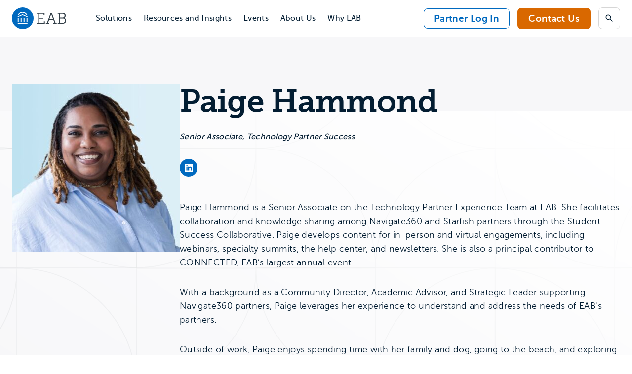

--- FILE ---
content_type: text/html; charset=UTF-8
request_url: https://eab.com/about/experts/paige-hammond/
body_size: 30277
content:
<!DOCTYPE html>
<html dir="ltr" lang="en-US" prefix="og: https://ogp.me/ns#" class="text-dark-navy">
<head>

 <meta charset="UTF-8">
  <meta name="viewport" content="width=device-width, initial-scale=1">

  	<style>img:is([sizes="auto" i], [sizes^="auto," i]) { contain-intrinsic-size: 3000px 1500px }</style>
	
<!-- Search Engine Optimization by Rank Math PRO - https://rankmath.com/ -->
<title>Paige Hammond | EAB</title>
<meta name="robots" content="follow, index, max-snippet:-1, max-video-preview:-1, max-image-preview:large"/>
<link rel="canonical" href="https://eab.com/about/experts/paige-hammond/" />
<meta property="og:locale" content="en_US" />
<meta property="og:type" content="article" />
<meta property="og:title" content="Paige Hammond | EAB" />
<meta property="og:url" content="https://eab.com/about/experts/paige-hammond/" />
<meta property="og:site_name" content="EAB" />
<meta property="article:publisher" content="https://www.facebook.com/EAB-375312106190469/" />
<meta property="og:updated_time" content="2025-04-03T15:07:29-04:00" />
<meta property="og:image" content="https://attachment.eab.com/wp-content/uploads/2021/04/Untitled-design-10.png" />
<meta property="og:image:secure_url" content="https://attachment.eab.com/wp-content/uploads/2021/04/Untitled-design-10.png" />
<meta property="og:image:width" content="1024" />
<meta property="og:image:height" content="731" />
<meta property="og:image:alt" content="Paige Hammond" />
<meta property="og:image:type" content="image/png" />
<meta name="twitter:card" content="summary_large_image" />
<meta name="twitter:title" content="Paige Hammond | EAB" />
<meta name="twitter:site" content="@EAB" />
<meta name="twitter:creator" content="@EAB" />
<meta name="twitter:image" content="https://attachment.eab.com/wp-content/uploads/2021/04/Untitled-design-10.png" />
<!-- /Rank Math WordPress SEO plugin -->

<link rel='dns-prefetch' href='//app-ab29.marketo.com' />
<link rel='dns-prefetch' href='//cdn.levelaccess.net' />
<link rel='dns-prefetch' href='//cdn.jsdelivr.net' />
<link rel="alternate" type="application/rss+xml" title="EAB &raquo; Feed" href="https://eab.com/feed/" />
<script type="text/javascript">
/* <![CDATA[ */
window._wpemojiSettings = {"baseUrl":"https:\/\/s.w.org\/images\/core\/emoji\/16.0.1\/72x72\/","ext":".png","svgUrl":"https:\/\/s.w.org\/images\/core\/emoji\/16.0.1\/svg\/","svgExt":".svg","source":{"concatemoji":"https:\/\/eab.com\/wp-includes\/js\/wp-emoji-release.min.js?ver=6.8.3"}};
/*! This file is auto-generated */
!function(s,n){var o,i,e;function c(e){try{var t={supportTests:e,timestamp:(new Date).valueOf()};sessionStorage.setItem(o,JSON.stringify(t))}catch(e){}}function p(e,t,n){e.clearRect(0,0,e.canvas.width,e.canvas.height),e.fillText(t,0,0);var t=new Uint32Array(e.getImageData(0,0,e.canvas.width,e.canvas.height).data),a=(e.clearRect(0,0,e.canvas.width,e.canvas.height),e.fillText(n,0,0),new Uint32Array(e.getImageData(0,0,e.canvas.width,e.canvas.height).data));return t.every(function(e,t){return e===a[t]})}function u(e,t){e.clearRect(0,0,e.canvas.width,e.canvas.height),e.fillText(t,0,0);for(var n=e.getImageData(16,16,1,1),a=0;a<n.data.length;a++)if(0!==n.data[a])return!1;return!0}function f(e,t,n,a){switch(t){case"flag":return n(e,"\ud83c\udff3\ufe0f\u200d\u26a7\ufe0f","\ud83c\udff3\ufe0f\u200b\u26a7\ufe0f")?!1:!n(e,"\ud83c\udde8\ud83c\uddf6","\ud83c\udde8\u200b\ud83c\uddf6")&&!n(e,"\ud83c\udff4\udb40\udc67\udb40\udc62\udb40\udc65\udb40\udc6e\udb40\udc67\udb40\udc7f","\ud83c\udff4\u200b\udb40\udc67\u200b\udb40\udc62\u200b\udb40\udc65\u200b\udb40\udc6e\u200b\udb40\udc67\u200b\udb40\udc7f");case"emoji":return!a(e,"\ud83e\udedf")}return!1}function g(e,t,n,a){var r="undefined"!=typeof WorkerGlobalScope&&self instanceof WorkerGlobalScope?new OffscreenCanvas(300,150):s.createElement("canvas"),o=r.getContext("2d",{willReadFrequently:!0}),i=(o.textBaseline="top",o.font="600 32px Arial",{});return e.forEach(function(e){i[e]=t(o,e,n,a)}),i}function t(e){var t=s.createElement("script");t.src=e,t.defer=!0,s.head.appendChild(t)}"undefined"!=typeof Promise&&(o="wpEmojiSettingsSupports",i=["flag","emoji"],n.supports={everything:!0,everythingExceptFlag:!0},e=new Promise(function(e){s.addEventListener("DOMContentLoaded",e,{once:!0})}),new Promise(function(t){var n=function(){try{var e=JSON.parse(sessionStorage.getItem(o));if("object"==typeof e&&"number"==typeof e.timestamp&&(new Date).valueOf()<e.timestamp+604800&&"object"==typeof e.supportTests)return e.supportTests}catch(e){}return null}();if(!n){if("undefined"!=typeof Worker&&"undefined"!=typeof OffscreenCanvas&&"undefined"!=typeof URL&&URL.createObjectURL&&"undefined"!=typeof Blob)try{var e="postMessage("+g.toString()+"("+[JSON.stringify(i),f.toString(),p.toString(),u.toString()].join(",")+"));",a=new Blob([e],{type:"text/javascript"}),r=new Worker(URL.createObjectURL(a),{name:"wpTestEmojiSupports"});return void(r.onmessage=function(e){c(n=e.data),r.terminate(),t(n)})}catch(e){}c(n=g(i,f,p,u))}t(n)}).then(function(e){for(var t in e)n.supports[t]=e[t],n.supports.everything=n.supports.everything&&n.supports[t],"flag"!==t&&(n.supports.everythingExceptFlag=n.supports.everythingExceptFlag&&n.supports[t]);n.supports.everythingExceptFlag=n.supports.everythingExceptFlag&&!n.supports.flag,n.DOMReady=!1,n.readyCallback=function(){n.DOMReady=!0}}).then(function(){return e}).then(function(){var e;n.supports.everything||(n.readyCallback(),(e=n.source||{}).concatemoji?t(e.concatemoji):e.wpemoji&&e.twemoji&&(t(e.twemoji),t(e.wpemoji)))}))}((window,document),window._wpemojiSettings);
/* ]]> */
</script>
<style id='wp-emoji-styles-inline-css' type='text/css'>

	img.wp-smiley, img.emoji {
		display: inline !important;
		border: none !important;
		box-shadow: none !important;
		height: 1em !important;
		width: 1em !important;
		margin: 0 0.07em !important;
		vertical-align: -0.1em !important;
		background: none !important;
		padding: 0 !important;
	}
</style>
<style id='wp-block-library-inline-css' type='text/css'>
:root{--wp-admin-theme-color:#007cba;--wp-admin-theme-color--rgb:0,124,186;--wp-admin-theme-color-darker-10:#006ba1;--wp-admin-theme-color-darker-10--rgb:0,107,161;--wp-admin-theme-color-darker-20:#005a87;--wp-admin-theme-color-darker-20--rgb:0,90,135;--wp-admin-border-width-focus:2px;--wp-block-synced-color:#7a00df;--wp-block-synced-color--rgb:122,0,223;--wp-bound-block-color:var(--wp-block-synced-color)}@media (min-resolution:192dpi){:root{--wp-admin-border-width-focus:1.5px}}.wp-element-button{cursor:pointer}:root{--wp--preset--font-size--normal:16px;--wp--preset--font-size--huge:42px}:root .has-very-light-gray-background-color{background-color:#eee}:root .has-very-dark-gray-background-color{background-color:#313131}:root .has-very-light-gray-color{color:#eee}:root .has-very-dark-gray-color{color:#313131}:root .has-vivid-green-cyan-to-vivid-cyan-blue-gradient-background{background:linear-gradient(135deg,#00d084,#0693e3)}:root .has-purple-crush-gradient-background{background:linear-gradient(135deg,#34e2e4,#4721fb 50%,#ab1dfe)}:root .has-hazy-dawn-gradient-background{background:linear-gradient(135deg,#faaca8,#dad0ec)}:root .has-subdued-olive-gradient-background{background:linear-gradient(135deg,#fafae1,#67a671)}:root .has-atomic-cream-gradient-background{background:linear-gradient(135deg,#fdd79a,#004a59)}:root .has-nightshade-gradient-background{background:linear-gradient(135deg,#330968,#31cdcf)}:root .has-midnight-gradient-background{background:linear-gradient(135deg,#020381,#2874fc)}.has-regular-font-size{font-size:1em}.has-larger-font-size{font-size:2.625em}.has-normal-font-size{font-size:var(--wp--preset--font-size--normal)}.has-huge-font-size{font-size:var(--wp--preset--font-size--huge)}.has-text-align-center{text-align:center}.has-text-align-left{text-align:left}.has-text-align-right{text-align:right}#end-resizable-editor-section{display:none}.aligncenter{clear:both}.items-justified-left{justify-content:flex-start}.items-justified-center{justify-content:center}.items-justified-right{justify-content:flex-end}.items-justified-space-between{justify-content:space-between}.screen-reader-text{border:0;clip-path:inset(50%);height:1px;margin:-1px;overflow:hidden;padding:0;position:absolute;width:1px;word-wrap:normal!important}.screen-reader-text:focus{background-color:#ddd;clip-path:none;color:#444;display:block;font-size:1em;height:auto;left:5px;line-height:normal;padding:15px 23px 14px;text-decoration:none;top:5px;width:auto;z-index:100000}html :where(.has-border-color){border-style:solid}html :where([style*=border-top-color]){border-top-style:solid}html :where([style*=border-right-color]){border-right-style:solid}html :where([style*=border-bottom-color]){border-bottom-style:solid}html :where([style*=border-left-color]){border-left-style:solid}html :where([style*=border-width]){border-style:solid}html :where([style*=border-top-width]){border-top-style:solid}html :where([style*=border-right-width]){border-right-style:solid}html :where([style*=border-bottom-width]){border-bottom-style:solid}html :where([style*=border-left-width]){border-left-style:solid}html :where(img[class*=wp-image-]){height:auto;max-width:100%}:where(figure){margin:0 0 1em}html :where(.is-position-sticky){--wp-admin--admin-bar--position-offset:var(--wp-admin--admin-bar--height,0px)}@media screen and (max-width:600px){html :where(.is-position-sticky){--wp-admin--admin-bar--position-offset:0px}}
</style>
<link rel='stylesheet' id='dashicons-css' href='https://attachment.eab.com/wp-includes/css/dashicons.min.css?ver=6.8.3' type='text/css' media='all' />
<link rel='stylesheet' id='urbipb-style-css' href='https://attachment.eab.com/wp-content/cache/autoptimize/css/autoptimize_single_86a6bd07dedd13ce10cbdbb1a0d1b92b.css?ver=6.8.3' type='text/css' media='all' />
<link rel='stylesheet' id='swiper-css' href='https://cdn.jsdelivr.net/npm/swiper@11/swiper-bundle.min.css?ver=4c2cda39f02d092148572f133f920abf05ac610c' type='text/css' media='all' />
<link rel='stylesheet' id='video-modal-css' href='https://attachment.eab.com/wp-content/themes/eab/src/css/modal-video.min.css?ver=4c2cda39f02d092148572f133f920abf05ac610c' type='text/css' media='all' />
<link rel='stylesheet' id='elasticpress-autosuggest-css' href='https://attachment.eab.com/wp-content/cache/autoptimize/css/autoptimize_single_f67dfe05ced4b9129af53f18b3882863.css?ver=a5ed365ed625d30e1557' type='text/css' media='all' />
<script type="text/javascript" src="https://attachment.eab.com/wp-includes/js/jquery/jquery.min.js?ver=3.7.1" id="jquery-core-js"></script>
<script type="text/javascript" src="https://attachment.eab.com/wp-includes/js/jquery/jquery-migrate.min.js?ver=3.4.1" id="jquery-migrate-js"></script>
<script type="text/javascript" src="https://attachment.eab.com/wp-content/plugins/urban-insight-promobar/js/js.cookie.min.js?ver=6.8.3" id="js-cookie-js"></script>
<script type="text/javascript" id="urbipb-script-js-extra">
/* <![CDATA[ */
var urbipb_data = {"cookie_value":"seen","fixed":"","cookie_args":"{\"path\":\"\",\"domain\":\"eab.com\",\"expires\":180}"};
/* ]]> */
</script>
<script type="text/javascript" src="https://attachment.eab.com/wp-content/cache/autoptimize/js/autoptimize_single_93eed55ebb35d2eb84d314d5ced549e9.js?ver=6.8.3" id="urbipb-script-js"></script>
<script type="text/javascript" src="https://app-ab29.marketo.com/js/forms2/js/forms2.min.js" id="marketo-js"></script>
<script type="text/javascript" src="https://cdn.levelaccess.net/accessjs/YW1wMTI4MTA/access.js?ver=4c2cda39f02d092148572f133f920abf05ac610c" async id="levelaccess-js-js"></script>
<script type="text/javascript" src="https://cdn.jsdelivr.net/npm/swiper@11/swiper-bundle.min.js?ver=4c2cda39f02d092148572f133f920abf05ac610c" id="swiper-slider-js-js"></script>
<link rel="https://api.w.org/" href="https://eab.com/wp-json/" /><link rel="alternate" title="JSON" type="application/json" href="https://eab.com/wp-json/wp/v2/experts/208513" /><link rel="EditURI" type="application/rsd+xml" title="RSD" href="https://eab.com/xmlrpc.php?rsd" />
<link rel='shortlink' href='https://eab.com/?p=208513' />
<link rel="alternate" title="oEmbed (JSON)" type="application/json+oembed" href="https://eab.com/wp-json/oembed/1.0/embed?url=https%3A%2F%2Feab.com%2Fabout%2Fexperts%2Fpaige-hammond%2F" />
<link rel="alternate" title="oEmbed (XML)" type="text/xml+oembed" href="https://eab.com/wp-json/oembed/1.0/embed?url=https%3A%2F%2Feab.com%2Fabout%2Fexperts%2Fpaige-hammond%2F&#038;format=xml" />
		<!-- Google Tag Manager -->
		<script>
			(function(w, d, s, l, i) {
				w[l] = w[l] || [];
				w[l].push({
					'gtm.start': new Date().getTime(),
					event: 'gtm.js'
				});
				var f = d.getElementsByTagName(s)[0],
					j = d.createElement(s),
					dl = l != 'dataLayer' ? '&l=' + l : '';
				j.async = true;
				j.src =
					'https://www.googletagmanager.com/gtm.js?id=' + i + dl;
				f.parentNode.insertBefore(j, f);
			})(window, document, 'script', 'dataLayer', 'GTM-5LS22C4');
			</script>
			<!-- End Google Tag Manager -->
		<style class='wp-fonts-local' type='text/css'>
@font-face{font-family:"Museo Sans";font-style:normal;font-weight:300;font-display:fallback;src:url('https://attachment.eab.com/wp-content/themes/eab/assets/fonts/museo-sans/MuseoSans_300-webfont.woff2') format('woff2');font-stretch:normal;}
@font-face{font-family:"Museo Sans";font-style:normal;font-weight:500;font-display:fallback;src:url('https://attachment.eab.com/wp-content/themes/eab/assets/fonts/museo-sans/MuseoSans_500-webfont.woff2') format('woff2');font-stretch:normal;}
@font-face{font-family:"Museo Sans";font-style:normal;font-weight:700;font-display:fallback;src:url('https://attachment.eab.com/wp-content/themes/eab/assets/fonts/museo-sans/MuseoSans_700-webfont.woff2') format('woff2');font-stretch:normal;}
@font-face{font-family:"Museo Slab";font-style:normal;font-weight:300;font-display:fallback;src:url('https://attachment.eab.com/wp-content/themes/eab/assets/fonts/museo-slab/Museo_Slab_300-webfont.woff2') format('woff2');font-stretch:normal;}
@font-face{font-family:"Museo Slab";font-style:normal;font-weight:500;font-display:fallback;src:url('https://attachment.eab.com/wp-content/themes/eab/assets/fonts/museo-slab/Museo_Slab_500-webfont.woff2') format('woff2');font-stretch:normal;}
@font-face{font-family:"Museo Slab";font-style:normal;font-weight:700;font-display:fallback;src:url('https://attachment.eab.com/wp-content/themes/eab/assets/fonts/museo-slab/Museo_Slab_700-webfont.woff2') format('woff2');font-stretch:normal;}
</style>
<link rel="icon" href="https://attachment.eab.com/wp-content/uploads/2025/01/cropped-EAB-Favicon-512x512-1-32x32.png" sizes="32x32" />
<link rel="icon" href="https://attachment.eab.com/wp-content/uploads/2025/01/cropped-EAB-Favicon-512x512-1-192x192.png" sizes="192x192" />
<link rel="apple-touch-icon" href="https://attachment.eab.com/wp-content/uploads/2025/01/cropped-EAB-Favicon-512x512-1-180x180.png" />
<meta name="msapplication-TileImage" content="https://attachment.eab.com/wp-content/uploads/2025/01/cropped-EAB-Favicon-512x512-1-270x270.png" />
		<style type="text/css" id="wp-custom-css">
			.institution-dialog-modal {
	display: none !important;
}

@media only screen and (min-width: 80em ) {
	.institution-dialog-modal {
		display: block !important;
  }
}

.page-template-page-event-archive #main-content .ep-autosuggest {
  display: none!important;
}

.single-eabnew-event svg.w-24.h-24.mr-16.text-medium-teal-2 path {
    fill: currentColor!important;
}

.page-template-page-register-php button#prevStep {
    border-color: rgb(0 114 206 / var(--tw-border-opacity));
    color: rgb(0 114 206 / var(--tw-text-opacity));
}

section[data-component=text_icon] li p a.btn-secondary {
	text-decoration: none;
}

[data-component=table] ul {
    list-style: disc;
    margin: 0;
    padding: 0;
}

.homepage-hero {
    z-index: 1;
}

		</style>
		

    <script type="module" crossorigin src="https://attachment.eab.com/wp-content/themes/eab/dist/assets/main.049a3465.js"></script>
<link rel="modulepreload" href="https://attachment.eab.com/wp-content/themes/eab/dist/assets/vendor.6cc9d24a.js">
<link rel="stylesheet" href="https://attachment.eab.com/wp-content/themes/eab/dist/assets/main.f452753c.css">

</head>
<body class="wp-singular eabnew-expert-template-default single single-eabnew-expert postid-208513 wp-custom-logo wp-theme-eab">

<header class="relative z-50 border-b lg:px-24" data-component="main-nav">
  <a href="#main-content" class="absolute top-0 left-0 p-8 -translate-x-full -translate-y-full bg-white focus:translate-x-0 focus:translate-y-0">
    Skip navigation
  </a>
  <div class="flex outer-container lg:relative">
    <a class="px-20 py-12 lg:p-0 lg:flex lg:items-center lg:mr-24 xl:mr-48" href="https://eab.com" rel="home" id="site-logo">
      <svg class="w-80 h-32 lg:w-[110px] lg:h-[44px] text-limed-spruce" viewBox="0 0 110 44" fill="none" xmlns="http://www.w3.org/2000/svg" role="img" aria-labelledby="eab-logo-title eab-logo-desc">
  <title id="eab-logo-title">
		EAB Logo
	</title>
  <desc id="eab-logo-desc">
		Navigate to the EAB Homepage
	</desc>
  <circle cx="22" cy="22" fill="#0069BF" r="22"/>
  <path d="M21.695 8.977c4.41 0 8.627 3.02 10.016 7.087l-2.445-1.081c-1.331-2.113-3.96-4.268-7.57-4.268-3.012 0-5.865 1.606-7.53 4.21l-2.453 1.056c1.414-4.026 5.623-7.004 9.982-7.004Z" fill="#fff"/>
  <path d="m21.687 15.566-9.974 4.392v-1.814l9.974-4.392 10.016 4.392v1.814l-10.016-4.392ZM31.711 31.486H11.713v1.64H31.71v-1.64ZM25.697 21.754h-2.013v7.603h2.013v-7.603ZM19.715 21.754h-2.013v7.603h2.013v-7.603ZM13.726 21.754h-2.013v7.603h2.013v-7.603ZM31.695 21.754h-2.013v7.603h2.013v-7.603Z" fill="#fff"/>
  <path d="M50.554 31.179h2.878V12.76h-2.878v-1.814h15.59v4.576H64.13v-2.696h-8.502v8.12h8.352v1.888h-8.352v8.277h9.101V28.26h1.98v4.733H50.554V31.18ZM68.838 31.179h2.254l7.437-20.232h2.413l7.437 20.232h2.254V33H83.58v-1.822h2.537l-2.096-5.682h-8.594l-2.071 5.682h2.537V33h-7.054v-1.822ZM83.42 23.65l-3.295-9.034a8.203 8.203 0 0 1-.34-1.414h-.092s-.067.69-.316 1.414l-3.361 9.034h7.404ZM92.689 31.18h2.887V12.76h-2.887V10.94h9.941c1.539 0 2.762.216 3.793.748 1.573.757 2.696 2.546 2.696 4.833 0 2.288-1.132 3.919-2.82 4.767v.067c2.262.657 3.701 2.786 3.701 5.424 0 2.637-1.572 4.924-3.735 5.74-1.006.374-2.104.474-3.294.474h-10.29V31.17l.008.008Zm10.448-10.666c2.23 0 3.736-1.539 3.736-3.86 0-1.439-.599-2.637-1.598-3.26-.69-.408-1.564-.566-2.637-.566h-4.866v7.686h5.365Zm-.091 10.607c.69 0 1.597-.067 2.288-.35 1.505-.623 2.412-2.13 2.412-4.017 0-2.67-1.788-4.36-4.359-4.36h-5.615v8.719h5.274v.008Z" fill="currentColor"/>
</svg>

      <span class="sr-only">
        Navigate to EAB home
      </span>
    </a>

    <nav class="lg:flex-1">
      <button aria-expanded="false" aria-controls="menu-list" class="absolute top-0 bottom-0 right-0 z-50 flex items-center px-20 py-12 bg-aqua-squeeze text-body-md text-dark-navy lg:hidden group aria-[expanded=true]:w-full aria-[expanded=true]:justify-end">
        <span class="flex items-center group-aria-[expanded=true]:hidden">
          Menu<svg class="w-24 h-24 ml-12" viewBox="0 0 24 24" fill="none" xmlns="http://www.w3.org/2000/svg" role="presentation">
  <path d="m18.295 9.705-1.41-1.41-4.59 4.58-4.59-4.58-1.41 1.41 6 6 6-6Z" fill="currentColor"/>
</svg>

        </span>
        <span class="hidden group-aria-[expanded=true]:flex items-center">
          Close<svg class="w-24 h-24 ml-12" viewBox="0 0 24 24" fill="none" xmlns="http://www.w3.org/2000/svg">
  <path d="M5 17.59 6.41 19 12 13.41 17.59 19 19 17.59 13.41 12 19 6.41 17.59 5 12 10.59 6.41 5 5 6.41 10.59 12 5 17.59Z" fill="currentColor"/>
</svg>

        </span>
      </button>
      <div id="menu-list" class="z-50 <lg:absolute <lg:max-w-[600px] <lg:w-full <lg:shadow-card bottom-0 right-0 hidden px-20 py-48 <lg:translate-y-full bg-white lg:block lg:p-0">
        <div class="flex flex-col lg:flex-row">
                    <div id="user-menu-dump" class="lg:hidden"></div>

          

                    <ul class="lg:order-0 lg:flex-1 lg:flex lg:items-center" id="list">

                        <li class="<lg:border-b lg:h-full">
              <button aria-expanded="false" aria-controls="submenu-list-1" class="relative text-body-md hover:underline <lg:text-24 w-full py-16 flex items-center bg-white peer lg:px-8 xl:px-12 lg:py-24 lg:h-full group text-dark-navy hover:text-science-blue lg:aria-[expanded=true]:text-science-blue lg:aria-[expanded=true]:bg-cool-gray transition-colors">
                Solutions
                <svg class="w-24 h-24 ml-auto gray-700 group-aria-[expanded=true]:-rotate-180 transition-transform lg:hidden" viewBox="0 0 24 24" fill="none" xmlns="http://www.w3.org/2000/svg" role="presentation">
  <path d="m18.295 9.705-1.41-1.41-4.59 4.58-4.59-4.58-1.41 1.41 6 6 6-6Z" fill="currentColor"/>
</svg>

                <span class="bg-science-blue absolute bottom-0 right-12 left-12 h-4 hidden lg:group-aria-[expanded=true]:block z-10"></span>
              </button>
              <ul id="submenu-list-1" class="hidden lg:absolute lg:bottom-0 lg:left-0 lg:translate-y-full lg:p-8 lg:bg-white lg:shadow-card-2 lg:rounded-br lg:rounded-bl lg:z-20 js-sub-nav">
                <li class="lg:flex lg:items-start @lg:flex-wrap">
                                                        <ul class="grid grid-cols-2 mb-24 gap-x-16 gap-y-24 last:mb-0 lg:flex-1 lg:flex-[0_0_220px] lg:grid-cols-1 lg:m-40 lg:mr-16">
                      <li class="col-span-2 -mb-12 lg:col-span-1 lg:mb-0">
                                                <span class="text-gray-500 text-eyebrow">
                          By Focus Area
                        </span>
                      </li>
                                              <li>
                          <a href="https://eab.com/solutions/focus-area/marketing-and-enrollment/" class="inline-block text-body-md text-dark-navy hover:underline" tabindex="0">
                            <span>Marketing and Enrollment</span>
                          </a>
                        </li>
                                              <li>
                          <a href="https://eab.com/solutions/focus-area/graduate-marketing-and-enrollment/" class="inline-block text-body-md text-dark-navy hover:underline" tabindex="0">
                            <span>Graduate Marketing and Enrollment</span>
                          </a>
                        </li>
                                              <li>
                          <a href="https://eab.com/solutions/focus-area/student-success-and-retention/" class="inline-block text-body-md text-dark-navy hover:underline" tabindex="0">
                            <span>Student Success and Retention</span>
                          </a>
                        </li>
                                              <li>
                          <a href="https://eab.com/solutions/focus-area/data-and-analytics/" class="inline-block text-body-md text-dark-navy hover:underline" tabindex="0">
                            <span>Data and Analytics</span>
                          </a>
                        </li>
                                              <li>
                          <a href="https://eab.com/solutions/focus-area/advancement/" class="inline-block text-body-md text-dark-navy hover:underline" tabindex="0">
                            <span>Advancement</span>
                          </a>
                        </li>
                                              <li>
                          <a href="https://eab.com/solutions/focus-area/research-and-advisory/" class="inline-block text-body-md text-dark-navy hover:underline" tabindex="0">
                            <span>Research and Advisory</span>
                          </a>
                        </li>
                                          </ul>
                                                                          <ul class="grid grid-cols-2 mb-24 gap-x-16 gap-y-24 last:mb-0 lg:flex-1 lg:flex-[0_0_220px] lg:grid-cols-1 lg:m-40 lg:ml-16" id="list">
                      <li class="col-span-2 -mb-12 lg:col-span-1 lg:mb-0">
                        <span class="text-gray-500 text-eyebrow">
                          By Institution Type
                        </span>
                      </li>
                                                                            <li>
                              <a href="/solutions/institution/colleges-and-universities/" class="inline-block text-body-md text-dark-navy hover:underline">
                                Colleges and Universities
                              </a>
                            </li>
                                                      <li>
                              <a href="/solutions/institution/community-colleges/" class="inline-block text-body-md text-dark-navy hover:underline">
                                Community Colleges
                              </a>
                            </li>
                                                      <li>
                              <a href="/solutions/institution/graduate-and-online-programs/" class="inline-block text-body-md text-dark-navy hover:underline">
                                Graduate and Online Programs
                              </a>
                            </li>
                                                      <li>
                              <a href="/solutions/institution/k-12/" class="inline-block text-body-md text-dark-navy hover:underline">
                                K-12
                              </a>
                            </li>
                                                      <li>
                              <a href="/solutions/institution/beyond-north-america/" class="inline-block text-body-md text-dark-navy hover:underline">
                                Beyond North America
                              </a>
                            </li>
                           
                    </ul>
                                                        <ul class="grid grid-cols-2 p-24 mb-12 gap-x-16 gap-y-24 bg-aqua-squeeze lg:flex-1 lg:mb-0 lg:p-40 lg:pr-24" id="list">
                      <li class="col-span-2 -mb-12 lg:mb-0">
                                                <span class="text-gray-500 text-eyebrow">
                          Featured Solutions
                        </span>
                      </li>
                                              <li class="lg:relative lg:pl-26 lg:before:content-icon-ff-bb lg:before:absolute lg:before:left-0 lg:before:-top-2">
                          <a href="https://eab.com/solutions/enroll360/" class="inline-block text-body-md text-dark-navy hover:underline">Enroll360: Enrollment Management Solution for Higher Ed                            <span class="block text-body-xs text-limed-spruce">
                              Unlock every recruitment advantage with tailored partnerships for next-generation search, recruitment, and yield
                            </span>
                                                    </a>
                        </li>
                                              <li class="lg:relative lg:pl-26 lg:before:content-icon-ff-bb lg:before:absolute lg:before:left-0 lg:before:-top-2">
                          <a href="https://eab.com/solutions/navigate360/" class="inline-block text-body-md text-dark-navy hover:underline">Navigate360: Higher Education CRM                            <span class="block text-body-xs text-limed-spruce">
                              Recruit, retain, and engage your students and alumni with higher education’s leading CRM, powered by responsible AI
                            </span>
                                                    </a>
                        </li>
                                              <li class="lg:relative lg:pl-26 lg:before:content-icon-ff-bb lg:before:absolute lg:before:left-0 lg:before:-top-2">
                          <a href="https://eab.com/solutions/edify/" class="inline-block text-body-md text-dark-navy hover:underline">Edify | The Higher Education Data Platform                            <span class="block text-body-xs text-limed-spruce">
                              Pair powerful data warehousing technology with direct-to-user analytics tools to empower better decision-making across campus
                            </span>
                                                    </a>
                        </li>
                                              <li class="lg:relative lg:pl-26 lg:before:content-icon-ff-bb lg:before:absolute lg:before:left-0 lg:before:-top-2">
                          <a href="https://eab.com/solutions/strategic-advisory-services/" class="inline-block text-body-md text-dark-navy hover:underline">Strategic Advisory Services | Expert Guidance and Research                            <span class="block text-body-xs text-limed-spruce">
                              Drive progress on your institutional priorities with expert guidance, research, and hands-on support
                            </span>
                                                    </a>
                        </li>
                                              <li class="lg:relative lg:pl-26 lg:before:content-icon-ff-bb lg:before:absolute lg:before:left-0 lg:before:-top-2">
                          <a href="https://eab.com/solutions/adult-learner-recruitment/" class="inline-block text-body-md text-dark-navy hover:underline">Adult Learner Recruitment | Full-Funnel Grad Enrollment Solution                            <span class="block text-body-xs text-limed-spruce">
                              Reach, enroll, and serve graduate, online, and adult learners with next-generation marketing and growth strategies
                            </span>
                                                    </a>
                        </li>
                                              <li class="lg:relative lg:pl-26 lg:before:content-icon-ff-bb lg:before:absolute lg:before:left-0 lg:before:-top-2">
                          <a href="https://eab.com/solutions/virtual-tours/" class="inline-block text-body-md text-dark-navy hover:underline">Virtual Tours | Award-Winning Immersive Tour Experiences                            <span class="block text-body-xs text-limed-spruce">
                              Bring your campus story to life with immersive tours that drive student engagement and inquiries
                            </span>
                                                    </a>
                        </li>
                                            <li class="col-span-2">
                        <a href="/solutions/" class="text-link !text-dark-navy !border-dark-navy">
                          All Solutions
                        </a>
                      </li>
                    </ul>
                                  </li>
              </ul>
            </li>
            
                        <li class="<lg:border-b lg:h-full">
              <button aria-expanded="false" aria-controls="submenu-list-2" class="relative text-body-md hover:underline <lg:text-24 w-full py-16 flex items-center bg-white peer lg:px-8 xl:px-12 lg:py-24 lg:h-full group text-dark-navy hover:text-science-blue lg:aria-[expanded=true]:text-science-blue lg:aria-[expanded=true]:bg-cool-gray transition-colors">
                Resources and Insights
                <svg class="w-24 h-24 ml-auto gray-700 group-aria-[expanded=true]:-rotate-180 transition-transform lg:hidden" viewBox="0 0 24 24" fill="none" xmlns="http://www.w3.org/2000/svg" role="presentation">
  <path d="m18.295 9.705-1.41-1.41-4.59 4.58-4.59-4.58-1.41 1.41 6 6 6-6Z" fill="currentColor"/>
</svg>

                <span class="bg-science-blue absolute bottom-0 right-12 left-12 h-4 hidden lg:group-aria-[expanded=true]:block z-10"></span>
              </button>
              <ul id="submenu-list-2" class="hidden pb-16 gap-x-16 gap-y-24 lg:absolute lg:bottom-0 lg:left-0 lg:translate-y-full lg:p-8 lg:bg-white lg:shadow-card-2 lg:rounded-br lg:rounded-bl lg:z-20 js-sub-nav">
                <li class="lg:flex lg:items-start @lg:flex-wrap">
                                                                          <ul class="grid grid-cols-2 p-24 mb-24 gap-x-16 gap-y-24 bg-aqua-squeeze last:mb-0 lg:flex-[0_0_284px] lg:grid-cols-1 lg:p-40 lg:mb-0 @lg:bg-white">
                      <li class="col-span-2 -mb-12 lg:col-span-1 lg:mb-0">
                                                <span class="text-gray-500 text-eyebrow">
                          Resource Topics
                        </span>
                      </li>
                                              <li>
                          <a href="/resources/topics/data-analytics-and-it" class="inline-block text-body-md text-dark-navy hover:underline">Data, Analytics, and IT</a>
                        </li>
                                              <li>
                          <a href="/resources/topics/inclusion-belonging-and-campus-culture" class="inline-block text-body-md text-dark-navy hover:underline">Inclusion, Belonging, and Campus Culture</a>
                        </li>
                                              <li>
                          <a href="/resources/topics/k-12-education" class="inline-block text-body-md text-dark-navy hover:underline">K-12 Education</a>
                        </li>
                                              <li>
                          <a href="/resources/topics/marketing-and-enrollment" class="inline-block text-body-md text-dark-navy hover:underline">Marketing and Enrollment</a>
                        </li>
                                              <li>
                          <a href="/resources/topics/professional-and-adult-education" class="inline-block text-body-md text-dark-navy hover:underline">Professional and Adult Education</a>
                        </li>
                                              <li>
                          <a href="/resources/topics/strategy" class="inline-block text-body-md text-dark-navy hover:underline">Strategy</a>
                        </li>
                                              <li>
                          <a href="/resources/topics/student-success-and-experience" class="inline-block text-body-md text-dark-navy hover:underline">Student Success and Experience</a>
                        </li>
                                              <li>
                          <a href="/resources/topics/talent" class="inline-block text-body-md text-dark-navy hover:underline">Talent</a>
                        </li>
                                            <li>
                        <a href="/resources/topics/" class="text-link !text-dark-navy !border-dark-navy">
                          All Topics
                        </a>
                      </li>
                    </ul>
                                                        <ul class="grid grid-cols-2 mb-24 gap-x-16 gap-y-24 last:mb-0 lg:grid-cols-1 lg:flex-[0_0_320px] lg:mb-0 lg:p-40 lg:pr-32">
                      <li class="col-span-2 -mb-12 lg:col-span-1 lg:mb-0">
                                                <span class="text-gray-500 text-eyebrow">
                          Resources by Type
                        </span>
                      </li>
                                              <li>
                          <a href="https://eab.com/resources/blog/" class="inline-block text-body-md text-dark-navy hover:underline">
                            Blogs
                          </a>
                        </li>
                                              <li>
                          <a href="/higher-ed-podcast/" class="inline-block text-body-md text-dark-navy hover:underline">
                            Podcasts
                          </a>
                        </li>
                                              <li>
                          <a href="https://eab.com/?s=&jumpto=search-form&content_type%5B%5D=infographic" class="inline-block text-body-md text-dark-navy hover:underline">
                            Infographics
                          </a>
                        </li>
                                              <li>
                          <a href="https://eab.com/?s=&jumpto=search-form&content_type%5B%5D=research-report" class="inline-block text-body-md text-dark-navy hover:underline">
                            Research Reports
                          </a>
                        </li>
                                              <li>
                          <a href="https://eab.com/?s=&jumpto=search-form&content_type%5B%5D=tool" class="inline-block text-body-md text-dark-navy hover:underline">
                            Tools
                          </a>
                        </li>
                                              <li>
                          <a href="https://eab.com/?s=&jumpto=search-form&content_type%5B%5D=roadmaps" class="inline-block text-body-md text-dark-navy hover:underline">
                            Roadmaps
                          </a>
                        </li>
                                              <li>
                          <a href="https://eab.com/?s=&jumpto=search-form&content_type%5B%5D=resource-center" class="inline-block text-body-md text-dark-navy hover:underline">
                            Resource Centers
                          </a>
                        </li>
                                              <li>
                          <a href="https://eab.com/?s=&jumpto=search-form&content_type%5B%5D=insight-paper" class="inline-block text-body-md text-dark-navy hover:underline">
                            Insight Papers
                          </a>
                        </li>
                                              <li>
                          <a href="https://eab.com/?s=&jumpto=search-form&content_type%5B%5D=video" class="inline-block text-body-md text-dark-navy hover:underline">
                            Videos
                          </a>
                        </li>
                                            <li>
                        <a href="/resources/" class="text-link !text-dark-navy !border-dark-navy">
                          All Types
                        </a>
                      </li>
                    </ul>
                                                                            <ul class="flex flex-col mb-16 gap-x-28 gap-y-24 md:flex-row lg:pt-80 lg:mt-8 lg:pr-32 @lg:flex-full @lg:px-20">
                                              <li class="flex flex-col lg:even:hidden xl:even:flex xl:basis-1/2">
                                                        
  

            
        
          <img
        src="https://attachment.eab.com/wp-content/uploads/2023/05/Illustration-Resource-Type-Cards-Blogs-1000x660px-500x330-c-default.webp"
                  srcset="https://attachment.eab.com/wp-content/uploads/2023/05/Illustration-Resource-Type-Cards-Blogs-1000x660px-500x330-c-default.webp 1x, https://attachment.eab.com/wp-content/uploads/2023/05/Illustration-Resource-Type-Cards-Blogs-1000x660px-1000x660-c-default.webp 2x"
                alt="EAB blogs illustration"
        class="mb-16 bg-sky-blue w-full h-full"
      >
          
                          
                                                                                  <a class="self-start mb-8 font-bold text-ui-md text-science-blue !text-16" href="https://eab.com/resources/blog/">Our Blogs</a>
                          
                                                      <p class="text-ui-xs text-limed-spruce">Read about emerging trends and innovative ideas across 8 EAB blogs—covering student success, enrollment, K12, IT, and more.</p>
                                                  </li>
                                              <li class="flex flex-col lg:even:hidden xl:even:flex xl:basis-1/2">
                                                        
  

            
        
          <noscript><img
        src="https://attachment.eab.com/wp-content/uploads/2023/05/Illustration-Resource-Type-Cards-Office-Hours-Podcast-1000x660px-500x330-c-default.webp"
                  srcset="https://attachment.eab.com/wp-content/uploads/2023/05/Illustration-Resource-Type-Cards-Office-Hours-Podcast-1000x660px-500x330-c-default.webp 1x, https://attachment.eab.com/wp-content/uploads/2023/05/Illustration-Resource-Type-Cards-Office-Hours-Podcast-1000x660px-1000x660-c-default.webp 2x"
                alt="Office Hours Podcast logo"
        class="mb-16 bg-sky-blue w-full h-full"
      ></noscript><img
        src='data:image/svg+xml,%3Csvg%20xmlns=%22http://www.w3.org/2000/svg%22%20viewBox=%220%200%20210%20140%22%3E%3C/svg%3E' data-src="https://attachment.eab.com/wp-content/uploads/2023/05/Illustration-Resource-Type-Cards-Office-Hours-Podcast-1000x660px-500x330-c-default.webp"
                  data-srcset="https://attachment.eab.com/wp-content/uploads/2023/05/Illustration-Resource-Type-Cards-Office-Hours-Podcast-1000x660px-500x330-c-default.webp 1x, https://attachment.eab.com/wp-content/uploads/2023/05/Illustration-Resource-Type-Cards-Office-Hours-Podcast-1000x660px-1000x660-c-default.webp 2x"
                alt="Office Hours Podcast logo"
        class="lazyload mb-16 bg-sky-blue w-full h-full"
      >
          
                          
                                                                                  <a class="self-start mb-8 font-bold text-ui-md text-science-blue !text-16" href="https://eab.com/higher-ed-podcast/">Office Hours Podcast</a>
                          
                                                      <p class="text-ui-xs text-limed-spruce">Tune in for discussions about the hottest topics in education, featuring higher ed leaders and special guests.</p>
                                                  </li>
                                          </ul>
                                  </li>
              </ul>
            </li>
            
                                      <li class="<lg:border-b lg:h-full lg:relative">
                <button aria-expanded="false" aria-controls="submenu-list-other-1" class="relative text-body-md hover:underline <lg:text-24 w-full py-16 flex items-center bg-white lg:px-8 xl:px-12 lg:py-24 lg:h-full group text-dark-navy hover:text-science-blue lg:aria-[expanded=true]:text-science-blue lg:aria-[expanded=true]:bg-cool-gray transition-colors">Events<svg class="w-24 h-24 ml-auto gray-700 group-aria-[expanded=true]:-rotate-180 transition-transform lg:hidden" viewBox="0 0 24 24" fill="none" xmlns="http://www.w3.org/2000/svg" role="presentation">
  <path d="m18.295 9.705-1.41-1.41-4.59 4.58-4.59-4.58-1.41 1.41 6 6 6-6Z" fill="currentColor"/>
</svg>

                  <span class="bg-science-blue absolute bottom-0 right-12 left-12 h-4 hidden lg:group-aria-[expanded=true]:block z-10"></span>
                </button>

                                  <ul id="submenu-list-other-1" class="hidden lg:absolute lg:bottom-0 lg:left-0 lg:translate-y-full lg:p-40 lg:bg-white lg:min-w-[300px] lg:shadow-card-2 lg:rounded-br lg:rounded-bl lg:z-20 js-sub-nav">
                    <li>
                      <ul class="grid grid-cols-2 mb-32 gap-x-16 gap-y-24 lg:grid-cols-1 lg:mb-0">
                                                  <li>
                            <a href="https://eab.com/events/" class="inline-block text-body-md text-dark-navy hover:underline">EAB Events</a>
                          </li>
                                                  <li>
                            <a href="https://eab.com/industry-events/" class="inline-block text-body-md text-dark-navy hover:underline">Industry Events</a>
                          </li>
                                              </ul>
                    </li>
                  </ul>
                                            <li class="<lg:border-b lg:h-full lg:relative">
                <button aria-expanded="false" aria-controls="submenu-list-other-2" class="relative text-body-md hover:underline <lg:text-24 w-full py-16 flex items-center bg-white lg:px-8 xl:px-12 lg:py-24 lg:h-full group text-dark-navy hover:text-science-blue lg:aria-[expanded=true]:text-science-blue lg:aria-[expanded=true]:bg-cool-gray transition-colors">About Us<svg class="w-24 h-24 ml-auto gray-700 group-aria-[expanded=true]:-rotate-180 transition-transform lg:hidden" viewBox="0 0 24 24" fill="none" xmlns="http://www.w3.org/2000/svg" role="presentation">
  <path d="m18.295 9.705-1.41-1.41-4.59 4.58-4.59-4.58-1.41 1.41 6 6 6-6Z" fill="currentColor"/>
</svg>

                  <span class="bg-science-blue absolute bottom-0 right-12 left-12 h-4 hidden lg:group-aria-[expanded=true]:block z-10"></span>
                </button>

                                  <ul id="submenu-list-other-2" class="hidden lg:absolute lg:bottom-0 lg:left-0 lg:translate-y-full lg:p-40 lg:bg-white lg:min-w-[300px] lg:shadow-card-2 lg:rounded-br lg:rounded-bl lg:z-20 js-sub-nav">
                    <li>
                      <ul class="grid grid-cols-2 mb-32 gap-x-16 gap-y-24 lg:grid-cols-1 lg:mb-0">
                                                  <li>
                            <a href="https://eab.com/about/" class="inline-block text-body-md text-dark-navy hover:underline">Our Story</a>
                          </li>
                                                  <li>
                            <a href="https://eab.com/careers/" class="inline-block text-body-md text-dark-navy hover:underline">Careers</a>
                          </li>
                                                  <li>
                            <a href="https://eab.com/about/experts/" class="inline-block text-body-md text-dark-navy hover:underline">EAB Experts</a>
                          </li>
                                                  <li>
                            <a href="https://eab.com/about/leadership/" class="inline-block text-body-md text-dark-navy hover:underline">Leadership Team</a>
                          </li>
                                                  <li>
                            <a href="https://eab.com/about/newsroom/" class="inline-block text-body-md text-dark-navy hover:underline">Newsroom</a>
                          </li>
                                                  <li>
                            <a href="https://eab.com/about/education-partnerships/" class="inline-block text-body-md text-dark-navy hover:underline">Education Partnerships</a>
                          </li>
                                              </ul>
                    </li>
                  </ul>
                                            <li class="<lg:border-b lg:h-full lg:relative">
                <button aria-expanded="false" aria-controls="submenu-list-other-3" class="relative text-body-md hover:underline <lg:text-24 w-full py-16 flex items-center bg-white lg:px-8 xl:px-12 lg:py-24 lg:h-full group text-dark-navy hover:text-science-blue lg:aria-[expanded=true]:text-science-blue lg:aria-[expanded=true]:bg-cool-gray transition-colors">Why EAB<svg class="w-24 h-24 ml-auto gray-700 group-aria-[expanded=true]:-rotate-180 transition-transform lg:hidden" viewBox="0 0 24 24" fill="none" xmlns="http://www.w3.org/2000/svg" role="presentation">
  <path d="m18.295 9.705-1.41-1.41-4.59 4.58-4.59-4.58-1.41 1.41 6 6 6-6Z" fill="currentColor"/>
</svg>

                  <span class="bg-science-blue absolute bottom-0 right-12 left-12 h-4 hidden lg:group-aria-[expanded=true]:block z-10"></span>
                </button>

                                  <ul id="submenu-list-other-3" class="hidden lg:absolute lg:bottom-0 lg:left-0 lg:translate-y-full lg:p-40 lg:bg-white lg:min-w-[300px] lg:shadow-card-2 lg:rounded-br lg:rounded-bl lg:z-20 js-sub-nav">
                    <li>
                      <ul class="grid grid-cols-2 mb-32 gap-x-16 gap-y-24 lg:grid-cols-1 lg:mb-0">
                                                  <li>
                            <a href="https://eab.com/about/mission-and-values/" class="inline-block text-body-md text-dark-navy hover:underline">Mission and Values</a>
                          </li>
                                                  <li>
                            <a href="https://eab.com/about/diversity-equity-and-inclusion/" class="inline-block text-body-md text-dark-navy hover:underline">Inclusivity @ EAB</a>
                          </li>
                                                  <li>
                            <a href="https://eab.com/the-eab-difference/" class="inline-block text-body-md text-dark-navy hover:underline">The EAB Difference</a>
                          </li>
                                                  <li>
                            <a href="https://eab.com/partner-stories/" class="inline-block text-body-md text-dark-navy hover:underline">Partner Stories</a>
                          </li>
                                              </ul>
                    </li>
                  </ul>
                                          </li>
                      </ul>
          
          <div class="flex flex-wrap mt-32 mb-24 lg:mb-0 lg:order-1 lg:mt-0 lg:items-center lg:flex-nowrap">
                        
            <a href="/log-in/" class="mr-24 btn-secondary btn-md lg:mr-16 lg:mb-0">
			Partner Log In        </a>
    
	
                                                                                  <a href="https://eab.com/contact/" class="btn-primary btn-md">
                Contact Us
              </a>
                      </div>
                    <div class="mb-16 lg:order-2 lg:mb-0 lg:ml-16 lg:py-[15px]">
            



<form
    class="relative"
    id="search-form-search-form-694adbc3c6c00"
    method="get"
    action="https://eab.com/">
    <button type="button" aria-expanded="false" aria-controls="search-dropdown" id="search-button" class="items-center justify-center hidden border group rounded lg:flex w-44 h-44 text-dark-navy aria-[expanded=true]:bg-science-blue aria-[expanded=true]:text-white">
        <svg xmlns="http://www.w3.org/2000/svg" class="w-20 h-20" fill="none" viewBox="0 0 20 20" role="presentation">
  <path d="M12.917 11.667h-.659l-.233-.225a5.393 5.393 0 0 0 1.308-3.525 5.417 5.417 0 1 0-5.416 5.416 5.393 5.393 0 0 0 3.525-1.308l.225.233v.659l4.166 4.158 1.242-1.242-4.158-4.166Zm-5 0a3.745 3.745 0 0 1-3.75-3.75 3.745 3.745 0 0 1 3.75-3.75 3.745 3.745 0 0 1 3.75 3.75 3.745 3.745 0 0 1-3.75 3.75Z" fill="currentColor"></path>
</svg>
        <span class="sr-only">
            Search        </span>
        <span class="hidden absolute z-10 w-20 h-20 rotate-45 -translate-x-1/2 translate-y-full -bottom-6 left-1/2 bg-congress-blue group-aria-[expanded=true]:block"></span>
    </button>
    <div id="search-dropdown" class="hidden <lg:!block lg:absolute lg:-right-20 lg:-bottom-16 lg:translate-y-full lg:p-12 lg:rounded lg:bg-congress-blue lg:shadow-25 lg:w-[624px] z-20 js-sub-nav">
        <label class="sr-only" for="search-input-search-form-694adbc3c6c00">
            Search for        </label>
        <input type="search" id="search-input-search-form-694adbc3c6c00" name="s" placeholder="Search EAB" value="">

        <button type="submit" class="absolute top-0 right-0 flex items-center justify-center h-full text-gray-500 transition-colors rounded-tr rounded-br w-60 hover:bg-gray-200 lg:top-12 lg:right-12 lg:bottom-12 lg:h-auto search-input">
            <svg xmlns="http://www.w3.org/2000/svg" class="w-20 h-20" fill="none" viewBox="0 0 20 20" role="presentation">
  <path d="M12.917 11.667h-.659l-.233-.225a5.393 5.393 0 0 0 1.308-3.525 5.417 5.417 0 1 0-5.416 5.416 5.393 5.393 0 0 0 3.525-1.308l.225.233v.659l4.166 4.158 1.242-1.242-4.158-4.166Zm-5 0a3.745 3.745 0 0 1-3.75-3.75 3.745 3.745 0 0 1 3.75-3.75 3.745 3.745 0 0 1 3.75 3.75 3.745 3.745 0 0 1-3.75 3.75Z" fill="currentColor"></path>
</svg>
            <span class="sr-only">
                Search            </span>
        </button>
    </div>
</form>

<!-- Script has to be added here since the search input id changes dynamically -->
<script>
    jQuery(document).ready(function() {
        jQuery("#search-button").click(function() {
            setTimeout(function() {
                jQuery("input#search-input-search-form-694adbc3c6c00").focus();
            }, 100);
        });
    });
</script>

          </div>
        </div>
      </div>
    </nav>
  </div>
</header>

<main id="main-content" data-module="appear">
    
  <div class="relative px-20 py-32 overflow-hidden lg:px-24 lg:py-96 text-dark-navy bg-cool-gray dark:text-white dark:bg-prussian-blue">
    <div class="relative z-20 flex flex-col gap-32 outer-container lg:flex-row lg:gap-x-64">
                          <div class="flex-shrink-0">
          
  

            
        
          <noscript><img
        src="https://attachment.eab.com/wp-content/uploads/2024/04/Hammond-Paige-05072024-3-340x340-c-default.jpg"
                  srcset="https://attachment.eab.com/wp-content/uploads/2024/04/Hammond-Paige-05072024-3-340x340-c-default.jpg 1x, https://attachment.eab.com/wp-content/uploads/2024/04/Hammond-Paige-05072024-3-680x680-c-default.jpg 2x"
                alt="Paige Hammond"
        class=""
      ></noscript><img
        src='data:image/svg+xml,%3Csvg%20xmlns=%22http://www.w3.org/2000/svg%22%20viewBox=%220%200%20210%20140%22%3E%3C/svg%3E' data-src="https://attachment.eab.com/wp-content/uploads/2024/04/Hammond-Paige-05072024-3-340x340-c-default.jpg"
                  data-srcset="https://attachment.eab.com/wp-content/uploads/2024/04/Hammond-Paige-05072024-3-340x340-c-default.jpg 1x, https://attachment.eab.com/wp-content/uploads/2024/04/Hammond-Paige-05072024-3-680x680-c-default.jpg 2x"
                alt="Paige Hammond"
        class="lazyload "
      >
          
      </div>

      <div>
                  <h1 class="text-heading-2xl">
            Paige Hammond
          </h1>
        
                  <p class="mt-16 italic text-body-md">
            Senior Associate, Technology Partner Success <br>
          </p>
        
                        
                          <ul class="flex items-center mt-24 lg:mt-32">
                                      <li class="mr-16">
                <a href="https://www.linkedin.com/in/paige-hammond" class="flex items-center justify-center text-white rounded-full w-36 h-36 bg-science-blue">
                  <svg class="" width="17" height="17" viewBox="0 0 17 17" fill="none" xmlns="http://www.w3.org/2000/svg">
<path d="M13.4583 0H3.54167C1.58596 0 0 1.58596 0 3.54167V13.4583C0 15.414 1.58596 17 3.54167 17H13.4583C15.4147 17 17 15.414 17 13.4583V3.54167C17 1.58596 15.4147 0 13.4583 0ZM5.66667 13.4583H3.54167V5.66667H5.66667V13.4583ZM4.60417 4.7685C3.91992 4.7685 3.36458 4.20892 3.36458 3.519C3.36458 2.82908 3.91992 2.2695 4.60417 2.2695C5.28842 2.2695 5.84375 2.82908 5.84375 3.519C5.84375 4.20892 5.28912 4.7685 4.60417 4.7685ZM14.1667 13.4583H12.0417V9.48883C12.0417 7.10317 9.20833 7.28379 9.20833 9.48883V13.4583H7.08333V5.66667H9.20833V6.91688C10.1972 5.08513 14.1667 4.94983 14.1667 8.67071V13.4583Z" fill="currentColor"/>
</svg>

                  <span class="sr-only">
                    Paige Hammond's LinkedIn Page
                  </span>
                </a>
              </li>
                      </ul>
        
                  <div class="mt-32 space-y-32 text-body-lg lg:mt-48 text-rich">
            <p>Paige Hammond is a Senior Associate on the Technology Partner Experience Team at EAB. She facilitates collaboration and knowledge sharing among Navigate360 and Starfish partners through the Student Success Collaborative. Paige develops content for in-person and virtual engagements, including webinars, specialty summits, the help center, and newsletters. She is also a principal contributor to CONNECTED, EAB’s largest annual event.</p>
<p>With a background as a Community Director, Academic Advisor, and Strategic Leader supporting Navigate360 partners, Paige leverages her experience to understand and address the needs of EAB's partners.</p>
<p>Outside of work, Paige enjoys spending time with her family and dog, going to the beach, and exploring local sandwich shops in the DMV.</p>

          </div>
        
                  <dl class="mt-32 lg:mt-48">
            <div class="mb-24">
              <dt class="text-eyebrow">
                Areas of Expertise<br>
              </dt>
              <dd class="text-body-md">
                Strategy, Student Success and Experience
              </dd>
            </div>
            <div>
              <dt class="text-eyebrow">
                Specialties              </dt>
              <dd class="text-body-md">
                Accountability and Assessment, Process Improvement, Project Management, Student Affairs, Student Experience
              </dd>
            </div>
          </dl>
              </div>
    </div>
    <svg class="min-w-full min-h-full absolute top-0 left-0 z-10" viewBox="0 0 1440 718" fill="none" xmlns="http://www.w3.org/2000/svg">
  <g clip-path="url(#experts-hero-pattern-a)">
    <g opacity=".8" stroke="#333F48" stroke-width="2" stroke-miterlimit="10">
      <path opacity=".08" d="M1672.87 85.65c0-150.335-121.94-272.203-272.35-272.203V85.65h272.35ZM1400.5 85.608v-272.139h-272.41c0 150.292 121.96 272.139 272.41 272.139ZM855.703-186.573c0 150.334 121.94 272.202 272.347 272.202v-272.202H855.703ZM855.658-186.531H583.247V85.608c150.45 0 272.411-121.847 272.411-272.139ZM583.204-186.573c-150.407 0-272.347 121.867-272.347 272.202h272.347v-272.202ZM38.447 85.65h272.347v-272.203c-150.407 0-272.347 121.868-272.347 272.203ZM-233.963-186.573c0 150.334 121.94 272.202 272.347 272.202v-272.202h-272.347Z"/>
      <path opacity=".08" d="M38.404-186.531h-272.411V85.608H38.404v-272.139Z"/>
      <path opacity=".08" d="M-233.963 357.767H38.384V85.565c-150.407 0-272.347 121.867-272.347 272.202ZM38.427 85.607v272.139h272.411V85.607H38.427Z"/>
      <path opacity=".08" d="M38.427 85.607c0 150.293 121.961 272.139 272.411 272.139V85.607H38.427ZM583.204 85.564H310.857v272.203c150.408 0 272.347-121.868 272.347-272.202ZM855.64 357.767c0-150.335-121.94-272.202-272.347-272.202v272.202H855.64ZM855.662 357.725h272.408V85.586c-150.447 0-272.408 121.847-272.408 272.139ZM1128.09 85.607c0 150.293 121.96 272.139 272.41 272.139V85.607h-272.41ZM1400.5 357.725h272.41V85.586c-150.45 0-272.41 121.847-272.41 272.139ZM-233.963 631.061c0 150.335 121.94 272.202 272.347 272.202V631.061h-272.347ZM38.427 631.104v272.139h272.411c0-150.292-121.961-272.139-272.411-272.139ZM583.204 903.285c0-150.335-121.939-272.203-272.347-272.203v272.203h272.347ZM583.247 903.243h272.411V631.104c-150.45 0-272.411 121.847-272.411 272.139ZM855.703 903.285c150.407 0 272.347-121.868 272.347-272.203H855.703v272.203ZM1400.46 631.061h-272.35v272.202c150.41 0 272.35-121.867 272.35-272.202ZM1672.87 903.285c0-150.335-121.94-272.203-272.35-272.203v272.203h272.35Z"/>
      <path opacity=".08" d="M1400.5 903.243h272.41V631.104H1400.5v272.139Z"/>
      <path opacity=".08" d="M1672.87 358.943h-272.35v272.203c150.41 0 272.35-121.868 272.35-272.203ZM1400.5 631.104V358.965h-272.41v272.139h272.41Z"/>
      <path opacity=".08" d="M1400.5 631.104c0-150.292-121.96-272.139-272.41-272.139v272.139h272.41ZM855.703 631.146h272.347V358.943c-150.407 0-272.347 121.868-272.347 272.203ZM583.293 358.943c0 150.335 121.94 272.203 272.347 272.203V358.943H583.293ZM583.248 358.986H310.837v272.139c150.45 0 272.411-121.847 272.411-272.139Z"/>
      <path opacity=".08" d="M310.838 631.104c0-150.292-121.961-272.139-272.411-272.139v272.139h272.411ZM38.426 358.986h-272.411v272.139c150.45 0 272.41-121.847 272.41-272.139Z"/>
    </g>
    <path fill="url(#experts-hero-pattern-b)" d="M1 0h1440v718H1z"/>
  </g>
  <defs>
    <linearGradient id="experts-hero-pattern-b" x1="1441" y1="0" x2="684.681" y2="1162.72" gradientUnits="userSpaceOnUse">
      <stop stop-color="#fff"/>
      <stop offset="1" stop-color="#fff" stop-opacity="0"/>
    </linearGradient>
    <clipPath id="experts-hero-pattern-a">
      <path fill="#fff" d="M0 0h1440v718H0z"/>
    </clipPath>
  </defs>
</svg>

  </div>

              
    
    
  <section data-component="event_collection" class="" aria-labelledby="event-collection-block-header-863391816">
    <div class="px-20 py-48 lg:py-80 lg:px-24 dark:bg-prussian-blue bg-white ">
      <div class="outer-container">
          
    <div class="block-header-container flex flex-wrap items-start md:items-center text-dark-navy dark:text-white mb-32 lg:mb-64" tabindex="0">
          <h2  class="text-heading-xl flex-full md:flex-1 md:order-0 md:mr-24 component-heading-2 mb-0">Upcoming Events</h2>
    
          </div>


        <div class="flex flex-wrap gap-y-32 md:gap-y-64 gap-x-48">
                                    
  
  <div class="md:flex gap-y-24 gap-x-48 md:flex-col md:flex-1">
    <div class="">
      <span class="flex items-center mb-12 text-eyebrow last:mb-0 dark:text-aero max-h-16">
          
    
      <svg class="w-24 h-24 mr-4" viewBox="0 0 24 24" fill="none" xmlns="http://www.w3.org/2000/svg">
  <path d="M5.5 22c-.417 0-.77-.146-1.063-.438A1.447 1.447 0 0 1 4 20.5V9.65c0-.417.146-.77.438-1.063A1.447 1.447 0 0 1 5.5 8.15h1.75v-2.4c0-1.317.463-2.438 1.387-3.362C9.563 1.463 10.683 1 12 1c1.317 0 2.438.462 3.363 1.388.925.925 1.387 2.045 1.387 3.362v2.4h1.75c.417 0 .77.146 1.063.438.291.291.437.645.437 1.062V20.5c0 .417-.146.77-.438 1.063A1.446 1.446 0 0 1 18.5 22h-13ZM8.75 8.15h6.5v-2.4c0-.9-.317-1.667-.95-2.3A3.133 3.133 0 0 0 12 2.5c-.9 0-1.667.317-2.3.95-.633.633-.95 1.4-.95 2.3v2.4ZM5.5 20.5h13V9.65h-13V20.5ZM12 17c.533 0 .988-.183 1.363-.55.375-.367.562-.808.562-1.325 0-.5-.188-.954-.563-1.363-.374-.408-.829-.612-1.362-.612-.533 0-.988.204-1.363.612-.375.409-.562.863-.562 1.363 0 .517.188.958.563 1.325.374.367.829.55 1.362.55Z" fill="currentColor"/>
</svg>

  

        Cohort
      </span>

              <h3 class="mb-8 text-science-blue last:mb-0 dark:text-white text-heading-md">
          <a href="https://eab.com/events/2026-mid-year-momentum-series-transform-trends-2/" class="hover:underline">Mid-Year Momentum Series</a>
        </h3>
      
              <div class="mb-12 text-body-md text-dark-navy last:mb-0 dark:text-white font-light">
          This series helps your team use Navigate360's analytics and reporting tools to surface emerging trends, stress-test assumptions, and guide targeted spring/summer interventions
        </div>
      
      <span class="text-ui-sm text-limed-spruce dark:text-sky-blue font-light">
              </span>
    </div>
  </div>

                                    
  
  <div class="md:flex gap-y-24 gap-x-48 md:flex-col md:flex-1">
    <div class="">
      <span class="flex items-center mb-12 text-eyebrow last:mb-0 dark:text-aero max-h-16">
          
    
      <svg class="w-24 h-24 mr-4" viewBox="0 0 24 24" fill="none" xmlns="http://www.w3.org/2000/svg">
  <path d="M5.5 22c-.417 0-.77-.146-1.063-.438A1.447 1.447 0 0 1 4 20.5V9.65c0-.417.146-.77.438-1.063A1.447 1.447 0 0 1 5.5 8.15h1.75v-2.4c0-1.317.463-2.438 1.387-3.362C9.563 1.463 10.683 1 12 1c1.317 0 2.438.462 3.363 1.388.925.925 1.387 2.045 1.387 3.362v2.4h1.75c.417 0 .77.146 1.063.438.291.291.437.645.437 1.062V20.5c0 .417-.146.77-.438 1.063A1.446 1.446 0 0 1 18.5 22h-13ZM8.75 8.15h6.5v-2.4c0-.9-.317-1.667-.95-2.3A3.133 3.133 0 0 0 12 2.5c-.9 0-1.667.317-2.3.95-.633.633-.95 1.4-.95 2.3v2.4ZM5.5 20.5h13V9.65h-13V20.5ZM12 17c.533 0 .988-.183 1.363-.55.375-.367.562-.808.562-1.325 0-.5-.188-.954-.563-1.363-.374-.408-.829-.612-1.362-.612-.533 0-.988.204-1.363.612-.375.409-.562.863-.562 1.363 0 .517.188.958.563 1.325.374.367.829.55 1.362.55Z" fill="currentColor"/>
</svg>

  

        Cohort
      </span>

              <h3 class="mb-8 text-science-blue last:mb-0 dark:text-white text-heading-md">
          <a href="https://eab.com/events/2026-mid-year-momentum-series-transform-trends-2/" class="hover:underline">Mid-Year Momentum Series</a>
        </h3>
      
              <div class="mb-12 text-body-md text-dark-navy last:mb-0 dark:text-white font-light">
          This series helps your team use Navigate360's analytics and reporting tools to surface emerging trends, stress-test assumptions, and guide targeted spring/summer interventions
        </div>
      
      <span class="text-ui-sm text-limed-spruce dark:text-sky-blue font-light">
              </span>
    </div>
  </div>

                                    
  
  <div class="md:flex gap-y-24 gap-x-48 md:flex-col md:flex-1">
    <div class="">
      <span class="flex items-center mb-12 text-eyebrow last:mb-0 dark:text-aero max-h-16">
          
    
      <svg class="w-24 h-24 mr-4" viewBox="0 0 24 24" fill="none" xmlns="http://www.w3.org/2000/svg">
  <path d="M5.5 22c-.417 0-.77-.146-1.063-.438A1.447 1.447 0 0 1 4 20.5V9.65c0-.417.146-.77.438-1.063A1.447 1.447 0 0 1 5.5 8.15h1.75v-2.4c0-1.317.463-2.438 1.387-3.362C9.563 1.463 10.683 1 12 1c1.317 0 2.438.462 3.363 1.388.925.925 1.387 2.045 1.387 3.362v2.4h1.75c.417 0 .77.146 1.063.438.291.291.437.645.437 1.062V20.5c0 .417-.146.77-.438 1.063A1.446 1.446 0 0 1 18.5 22h-13ZM8.75 8.15h6.5v-2.4c0-.9-.317-1.667-.95-2.3A3.133 3.133 0 0 0 12 2.5c-.9 0-1.667.317-2.3.95-.633.633-.95 1.4-.95 2.3v2.4ZM5.5 20.5h13V9.65h-13V20.5ZM12 17c.533 0 .988-.183 1.363-.55.375-.367.562-.808.562-1.325 0-.5-.188-.954-.563-1.363-.374-.408-.829-.612-1.362-.612-.533 0-.988.204-1.363.612-.375.409-.562.863-.562 1.363 0 .517.188.958.563 1.325.374.367.829.55 1.362.55Z" fill="currentColor"/>
</svg>

  

        Cohort
      </span>

              <h3 class="mb-8 text-science-blue last:mb-0 dark:text-white text-heading-md">
          <a href="https://eab.com/events/2026-mid-year-momentum-series-transform-trends/" class="hover:underline">Mid-Year Momentum Series</a>
        </h3>
      
              <div class="mb-12 text-body-md text-dark-navy last:mb-0 dark:text-white font-light">
          This series helps your institution use Starfish analytics and core capabilities to surface emerging trends, validate assumptions, and guide targeted mid-year interventions.
        </div>
      
      <span class="text-ui-sm text-limed-spruce dark:text-sky-blue font-light">
              </span>
    </div>
  </div>

                                    
  
  <div class="md:flex gap-y-24 gap-x-48 md:flex-col md:flex-1">
    <div class="">
      <span class="flex items-center mb-12 text-eyebrow last:mb-0 dark:text-aero max-h-16">
          
    
      <svg class="w-24 h-24 mr-4" viewBox="0 0 24 24" fill="none" xmlns="http://www.w3.org/2000/svg">
  <path d="M5.5 22c-.417 0-.77-.146-1.063-.438A1.447 1.447 0 0 1 4 20.5V9.65c0-.417.146-.77.438-1.063A1.447 1.447 0 0 1 5.5 8.15h1.75v-2.4c0-1.317.463-2.438 1.387-3.362C9.563 1.463 10.683 1 12 1c1.317 0 2.438.462 3.363 1.388.925.925 1.387 2.045 1.387 3.362v2.4h1.75c.417 0 .77.146 1.063.438.291.291.437.645.437 1.062V20.5c0 .417-.146.77-.438 1.063A1.446 1.446 0 0 1 18.5 22h-13ZM8.75 8.15h6.5v-2.4c0-.9-.317-1.667-.95-2.3A3.133 3.133 0 0 0 12 2.5c-.9 0-1.667.317-2.3.95-.633.633-.95 1.4-.95 2.3v2.4ZM5.5 20.5h13V9.65h-13V20.5ZM12 17c.533 0 .988-.183 1.363-.55.375-.367.562-.808.562-1.325 0-.5-.188-.954-.563-1.363-.374-.408-.829-.612-1.362-.612-.533 0-.988.204-1.363.612-.375.409-.562.863-.562 1.363 0 .517.188.958.563 1.325.374.367.829.55 1.362.55Z" fill="currentColor"/>
</svg>

  

        Cohort
      </span>

              <h3 class="mb-8 text-science-blue last:mb-0 dark:text-white text-heading-md">
          <a href="https://eab.com/events/2026-mid-year-momentum-series-transform-trends/" class="hover:underline">Mid-Year Momentum Series</a>
        </h3>
      
              <div class="mb-12 text-body-md text-dark-navy last:mb-0 dark:text-white font-light">
          This series helps your institution use Starfish analytics and core capabilities to surface emerging trends, validate assumptions, and guide targeted mid-year interventions.
        </div>
      
      <span class="text-ui-sm text-limed-spruce dark:text-sky-blue font-light">
              </span>
    </div>
  </div>

                                    
  
  <div class="md:flex gap-y-24 gap-x-48 md:flex-col md:flex-1">
    <div class="">
      <span class="flex items-center mb-12 text-eyebrow last:mb-0 dark:text-aero max-h-16">
          
    
      <svg class="w-24 h-24 mr-4" viewBox="0 0 24 24" fill="none" xmlns="http://www.w3.org/2000/svg">
  <path d="M5.5 22c-.417 0-.77-.146-1.063-.438A1.447 1.447 0 0 1 4 20.5V9.65c0-.417.146-.77.438-1.063A1.447 1.447 0 0 1 5.5 8.15h1.75v-2.4c0-1.317.463-2.438 1.387-3.362C9.563 1.463 10.683 1 12 1c1.317 0 2.438.462 3.363 1.388.925.925 1.387 2.045 1.387 3.362v2.4h1.75c.417 0 .77.146 1.063.438.291.291.437.645.437 1.062V20.5c0 .417-.146.77-.438 1.063A1.446 1.446 0 0 1 18.5 22h-13ZM8.75 8.15h6.5v-2.4c0-.9-.317-1.667-.95-2.3A3.133 3.133 0 0 0 12 2.5c-.9 0-1.667.317-2.3.95-.633.633-.95 1.4-.95 2.3v2.4ZM5.5 20.5h13V9.65h-13V20.5ZM12 17c.533 0 .988-.183 1.363-.55.375-.367.562-.808.562-1.325 0-.5-.188-.954-.563-1.363-.374-.408-.829-.612-1.362-.612-.533 0-.988.204-1.363.612-.375.409-.562.863-.562 1.363 0 .517.188.958.563 1.325.374.367.829.55 1.362.55Z" fill="currentColor"/>
</svg>

  

        Cohort
      </span>

              <h3 class="mb-8 text-science-blue last:mb-0 dark:text-white text-heading-md">
          <a href="https://eab.com/events/2026-mid-year-momentum-series-transform-trends/" class="hover:underline">Mid-Year Momentum Series</a>
        </h3>
      
              <div class="mb-12 text-body-md text-dark-navy last:mb-0 dark:text-white font-light">
          This series helps your institution use Starfish analytics and core capabilities to surface emerging trends, validate assumptions, and guide targeted mid-year interventions.
        </div>
      
      <span class="text-ui-sm text-limed-spruce dark:text-sky-blue font-light">
              </span>
    </div>
  </div>

                                    
  
  <div class="md:flex gap-y-24 gap-x-48 md:flex-col md:flex-1">
    <div class="">
      <span class="flex items-center mb-12 text-eyebrow last:mb-0 dark:text-aero max-h-16">
          
    
      <svg class="w-24 h-24 mr-4" viewBox="0 0 24 24" fill="none" xmlns="http://www.w3.org/2000/svg">
  <path d="M5.5 22c-.417 0-.77-.146-1.063-.438A1.447 1.447 0 0 1 4 20.5V9.65c0-.417.146-.77.438-1.063A1.447 1.447 0 0 1 5.5 8.15h1.75v-2.4c0-1.317.463-2.438 1.387-3.362C9.563 1.463 10.683 1 12 1c1.317 0 2.438.462 3.363 1.388.925.925 1.387 2.045 1.387 3.362v2.4h1.75c.417 0 .77.146 1.063.438.291.291.437.645.437 1.062V20.5c0 .417-.146.77-.438 1.063A1.446 1.446 0 0 1 18.5 22h-13ZM8.75 8.15h6.5v-2.4c0-.9-.317-1.667-.95-2.3A3.133 3.133 0 0 0 12 2.5c-.9 0-1.667.317-2.3.95-.633.633-.95 1.4-.95 2.3v2.4ZM5.5 20.5h13V9.65h-13V20.5ZM12 17c.533 0 .988-.183 1.363-.55.375-.367.562-.808.562-1.325 0-.5-.188-.954-.563-1.363-.374-.408-.829-.612-1.362-.612-.533 0-.988.204-1.363.612-.375.409-.562.863-.562 1.363 0 .517.188.958.563 1.325.374.367.829.55 1.362.55Z" fill="currentColor"/>
</svg>

  

        Cohort
      </span>

              <h3 class="mb-8 text-science-blue last:mb-0 dark:text-white text-heading-md">
          <a href="https://eab.com/events/2026-mid-year-momentum-series-transform-trends-2/" class="hover:underline">Mid-Year Momentum Series</a>
        </h3>
      
              <div class="mb-12 text-body-md text-dark-navy last:mb-0 dark:text-white font-light">
          This series helps your team use Navigate360's analytics and reporting tools to surface emerging trends, stress-test assumptions, and guide targeted spring/summer interventions
        </div>
      
      <span class="text-ui-sm text-limed-spruce dark:text-sky-blue font-light">
              </span>
    </div>
  </div>

                  </div>
      </div>
    </div>
  </section>

  
  
</main>

<style>
  #fake-drift-message {
    position: fixed;
    bottom: 88px;
    right: 24px;
    background: white;
    color: #111;
    border-radius: 12px;
    padding: 12px 16px;
    box-shadow: 0 2px 10px rgba(0,0,0,0.2);
    max-width: 280px;
    font-family: sans-serif;
    font-size: 14px;
    line-height: 1.4;
    z-index: 10001;
    display: flex;
    align-items: flex-start;
    gap: 8px;
    position: fixed;
  }

  #fake-drift-message::after {
    content: '';
    position: absolute;
    bottom: -8px;
    right: 24px;
    border-width: 8px;
    border-style: solid;
    border-color: white transparent transparent transparent;
  }

  #fake-drift-close {
    all: unset;
    font-size: 16px;
    font-weight: bold;
    color: #666;
    cursor: pointer;
    margin-right: 4px;
    line-height: 1;
    flex-shrink: 0;
  }

  #fake-drift-launcher {
    position: fixed;
    bottom: 24px;
    right: 24px;
    width: 56px;
    height: 56px;
    background-color: #00b4a6;
    background-image: url('/wp-content/themes/eab/src/images/drift-chatbot-facade-speech-bubble.png');
    background-size: cover;
    border-radius: .3125rem;
    box-shadow: 0 4px 10px rgba(0, 0, 0, 0.2);
    z-index: 10000;
    cursor: pointer;
    display: flex;
    align-items: center;
    justify-content: center;
  }

  #fake-drift-launcher svg {
    width: 24px;
    height: 24px;
    fill: white;
  }

  #drift-fake-badge {
    position: absolute;
    top: -2px;
    right: -2px;
    background-color: #e53935;
    color: white;
    border-radius: 50%;
    font-size: 12px;
    width: 18px;
    height: 18px;
    line-height: 18px;
    text-align: center;
    font-family: sans-serif;
    font-weight: bold;
    box-shadow: 0 1px 2px rgba(0,0,0,0.3);
  }

   #drift-cookie-notice {
    position: fixed;
    bottom: 92px;
    right: 24px;
    background: #fff;
    border-radius: 12px;
    padding: 16px;
    box-shadow: 0 2px 10px rgba(0,0,0,0.2);
    max-width: 300px;
    font-family: system-ui, sans-serif;
    font-size: 14px;
    color: #333;
    z-index: 10002;
    display: none;
    animation: fadeIn 0.3s ease-in-out;
  }

  #drift-cookie-notice p {
    margin: 0 0 12px 0;
    line-height: 1.4;
  }

  #drift-cookie-notice button {
    background-color: #0055a4;
    color: white;
    border: none;
    border-radius: 8px;
    padding: 6px 12px;
    font-size: 13px;
    cursor: pointer;
    font-weight: 500;
  }

  @keyframes fadeIn {
    from { opacity: 0; transform: translateY(8px); }
    to { opacity: 1; transform: translateY(0); }
  }
</style>


<div id="fake-drift-launcher" role="button" aria-label="Chat with us">
</div>

<div id="fake-drift-message">
  <button id="fake-drift-close" aria-label="Close message">&times;</button>
  <p>Great to see you today! What can I do for you?</p>
</div>

<div id="drift-cookie-notice" role="dialog" aria-live="polite">
  <p>
    To use chat, please accept cookies.
  </p>
  <button onclick="OneTrust.ToggleInfoDisplay()">
    Manage Preferences
  </button>
</div>


<script>
  const fakeLauncher = document.getElementById("fake-drift-launcher");
  const messageBubble = document.getElementById("fake-drift-message");
  const closeBtn = document.getElementById("fake-drift-close");
  const messageText = messageBubble?.querySelector("p");

  const cookieMessageHTML = `Please accept <a href="#" style="color:#0055a4; text-decoration:underline;" onclick="OneTrust.ToggleInfoDisplay(); return false;">Tracking Cookies</a> to chat.`;

  let messageReplaced = false;

  function replaceMessageWithCookieNotice() {
    if (!messageText) return;
    if (messageBubble.style.display === "none") {
      messageBubble.style.display = "flex";
      return;
    }

    if (!messageReplaced) {
      messageText.innerHTML = cookieMessageHTML;
      messageReplaced = true;
    }
  }

  fakeLauncher?.addEventListener("click", replaceMessageWithCookieNotice);

  messageBubble?.addEventListener("click", function (e) {
    if (e.target === closeBtn) return;
    replaceMessageWithCookieNotice();
  });

  closeBtn?.addEventListener("click", function (e) {
    e.stopPropagation();
    messageBubble.style.display = "none";
  });

  function hideFakeLauncherWhenDriftLoads() {
    console.log("Drift loaded");
    const check = setInterval(() => {
      if (window.drift && window.drift.api) {
        clearInterval(check);
        fakeLauncher?.remove();
        messageBubble?.remove();
      }
    }, 500);
  }

  window.addEventListener("OneTrustGroupsUpdated", hideFakeLauncherWhenDriftLoads);
  if (typeof OptanonActiveGroups !== "undefined" &&
      (OptanonActiveGroups.includes("C0003") || OptanonActiveGroups.includes("C0004"))) {
    hideFakeLauncherWhenDriftLoads();
  }

window.addEventListener("OneTrustGroupsUpdated", () => {
  console.log("OneTrustGroupsUpdated fired!", window.OptanonActiveGroups);
});


</script>



<footer>
  <div class="py-32 px-20 bg-[#F7F7F9] lg:py-80 xl:px-60">
    <div class="justify-between outer-container md:flex flex-wrap lg:flex-nowrap">
      <div class="mb-32 md:mb-0 flex-[0_0_100%] lg:flex-[0_0_230px] lg:pr-[50px]">
        <a href="/" class="border-b border-[#333f484d] border-solid block pb-24">
          <svg class="text-limed-spruce max-w-[250px]" viewBox="0 0 110 44" fill="none" xmlns="http://www.w3.org/2000/svg" role="img" aria-labelledby="eab-logo-title eab-logo-desc">
  <title id="eab-logo-title">
		EAB Logo
	</title>
  <desc id="eab-logo-desc">
		Navigate to the EAB Homepage
	</desc>
  <circle cx="22" cy="22" fill="#0069BF" r="22"/>
  <path d="M21.695 8.977c4.41 0 8.627 3.02 10.016 7.087l-2.445-1.081c-1.331-2.113-3.96-4.268-7.57-4.268-3.012 0-5.865 1.606-7.53 4.21l-2.453 1.056c1.414-4.026 5.623-7.004 9.982-7.004Z" fill="#fff"/>
  <path d="m21.687 15.566-9.974 4.392v-1.814l9.974-4.392 10.016 4.392v1.814l-10.016-4.392ZM31.711 31.486H11.713v1.64H31.71v-1.64ZM25.697 21.754h-2.013v7.603h2.013v-7.603ZM19.715 21.754h-2.013v7.603h2.013v-7.603ZM13.726 21.754h-2.013v7.603h2.013v-7.603ZM31.695 21.754h-2.013v7.603h2.013v-7.603Z" fill="#fff"/>
  <path d="M50.554 31.179h2.878V12.76h-2.878v-1.814h15.59v4.576H64.13v-2.696h-8.502v8.12h8.352v1.888h-8.352v8.277h9.101V28.26h1.98v4.733H50.554V31.18ZM68.838 31.179h2.254l7.437-20.232h2.413l7.437 20.232h2.254V33H83.58v-1.822h2.537l-2.096-5.682h-8.594l-2.071 5.682h2.537V33h-7.054v-1.822ZM83.42 23.65l-3.295-9.034a8.203 8.203 0 0 1-.34-1.414h-.092s-.067.69-.316 1.414l-3.361 9.034h7.404ZM92.689 31.18h2.887V12.76h-2.887V10.94h9.941c1.539 0 2.762.216 3.793.748 1.573.757 2.696 2.546 2.696 4.833 0 2.288-1.132 3.919-2.82 4.767v.067c2.262.657 3.701 2.786 3.701 5.424 0 2.637-1.572 4.924-3.735 5.74-1.006.374-2.104.474-3.294.474h-10.29V31.17l.008.008Zm10.448-10.666c2.23 0 3.736-1.539 3.736-3.86 0-1.439-.599-2.637-1.598-3.26-.69-.408-1.564-.566-2.637-.566h-4.866v7.686h5.365Zm-.091 10.607c.69 0 1.597-.067 2.288-.35 1.505-.623 2.412-2.13 2.412-4.017 0-2.67-1.788-4.36-4.359-4.36h-5.615v8.719h5.274v.008Z" fill="currentColor"/>
</svg>

          <span class="sr-only">
            Navigate home
          </span>
        </a>
                  <a href="https://pages.eab.com/EAB-Subscription-Center.html" target="" class="group px-[0.75rem] py-[0.50rem] btn-primary mt-[40px] w-full text-center justify-center">
            <span>
              Subscribe to EAB
            </span>
            <svg class="max-h-full ml-8 min-w-20 text-white transition-transform group-hover:translate-x-8" width="20" height="20" viewBox="0 0 20 20" fill="none" role="presentation" xmlns="http://www.w3.org/2000/svg">
              <g clip-path="url(#icon-arrow-right-a)">
                <path d="M10 3.333 8.827 4.508l4.65 4.659H3.334v1.666h10.142l-4.65 4.659L10 16.667 16.667 10l-6.666-6.667Z" fill="#fff"></path>
              </g>
              <defs>
                <clipPath id="icon-arrow-right-a">
                  <path fill="#fff" d="M0 0h20v20H0z"></path>
                </clipPath>
              </defs>
            </svg>
          </a>
                      <ul class="dark flex flex-wrap md:flex-nowrap items-center lg:justify-center gap-24 mt-[30px] <md:mb-24">
        
                      <li class="flex items-center justify-center">
              <a href="https://www.facebook.com/WeAreEAB" target="_blank" class="flex items-center justify-center transition-colors rounded-full w-36 h-36 dark:bg-science-blue dark:text-white dark:hover:bg-white dark:hover:text-science-blue">
                                  <svg class="" width="18" height="17" viewBox="0 0 18 17" fill="none" xmlns="http://www.w3.org/2000/svg">
<path d="M14.7126 0H2.29266C1.02416 0 0 1.02416 0 2.29266V14.7125C0 15.9758 1.02416 17 2.29266 17H8.41683L8.42723 10.9226H6.8468C6.64405 10.9226 6.47769 10.7563 6.47249 10.5535L6.46729 8.59358C6.46729 8.38563 6.63365 8.21927 6.8416 8.21927H8.41683V6.32691C8.41683 4.13303 9.75812 2.93731 11.7181 2.93731H13.3245C13.5324 2.93731 13.6988 3.10367 13.6988 3.31162V4.96483C13.6988 5.17278 13.5324 5.33914 13.3245 5.33914H12.3367C11.271 5.33914 11.063 5.84342 11.063 6.58685V8.22446H13.4025C13.626 8.22446 13.7976 8.41682 13.7716 8.64037L13.5376 10.6003C13.5168 10.7875 13.3557 10.9278 13.1685 10.9278H11.0682V17H14.7126C15.9759 17 17.0052 15.9758 17.0052 14.7073V2.29266C17 1.02416 15.9759 0 14.7126 0Z" fill="currentColor"/>
</svg>

                                <span class="sr-only">
                  facebook
                </span>
              </a>
            </li>
                      <li class="flex items-center justify-center">
              <a href="https://www.linkedin.com/company/eab_/" target="_blank" class="flex items-center justify-center transition-colors rounded-full w-36 h-36 dark:bg-science-blue dark:text-white dark:hover:bg-white dark:hover:text-science-blue">
                                  <svg class="" width="17" height="17" viewBox="0 0 17 17" fill="none" xmlns="http://www.w3.org/2000/svg">
<path d="M13.4583 0H3.54167C1.58596 0 0 1.58596 0 3.54167V13.4583C0 15.414 1.58596 17 3.54167 17H13.4583C15.4147 17 17 15.414 17 13.4583V3.54167C17 1.58596 15.4147 0 13.4583 0ZM5.66667 13.4583H3.54167V5.66667H5.66667V13.4583ZM4.60417 4.7685C3.91992 4.7685 3.36458 4.20892 3.36458 3.519C3.36458 2.82908 3.91992 2.2695 4.60417 2.2695C5.28842 2.2695 5.84375 2.82908 5.84375 3.519C5.84375 4.20892 5.28912 4.7685 4.60417 4.7685ZM14.1667 13.4583H12.0417V9.48883C12.0417 7.10317 9.20833 7.28379 9.20833 9.48883V13.4583H7.08333V5.66667H9.20833V6.91688C10.1972 5.08513 14.1667 4.94983 14.1667 8.67071V13.4583Z" fill="currentColor"/>
</svg>

                                <span class="sr-only">
                  instagram
                </span>
              </a>
            </li>
                      <li class="flex items-center justify-center">
              <a href="https://twitter.com/i/flow/login?redirect_after_login=%2FEAB" target="_blank" class="flex items-center justify-center transition-colors rounded-full w-36 h-36 dark:bg-science-blue dark:text-white dark:hover:bg-white dark:hover:text-science-blue">
                                  <svg width="17" height="17" viewBox="0 0 1200 1227" fill="none" xmlns="http://www.w3.org/2000/svg">
<path d="M714.163 519.284L1160.89 0H1055.03L667.137 450.887L357.328 0H0L468.492 681.821L0 1226.37H105.866L515.491 750.218L842.672 1226.37H1200L714.137 519.284H714.163ZM569.165 687.828L521.697 619.934L144.011 79.6944H306.615L611.412 515.685L658.88 583.579L1055.08 1150.3H892.476L569.165 687.854V687.828Z" fill="currentColor"/>
</svg>

                                <span class="sr-only">
                  twitter
                </span>
              </a>
            </li>
                      <li class="flex items-center justify-center">
              <a href="https://www.youtube.com/@eab9025" target="_blank" class="flex items-center justify-center transition-colors rounded-full w-36 h-36 dark:bg-science-blue dark:text-white dark:hover:bg-white dark:hover:text-science-blue">
                                  <svg class="" width="17" height="13" viewBox="0 0 17 13" fill="none" xmlns="http://www.w3.org/2000/svg">
  <path fill-rule="evenodd" clip-rule="evenodd" d="M6.74475 8.31069L6.74422 3.45991L11.3374 5.89366L6.74475 8.31069ZM16.83 2.61935C16.83 2.61935 16.6637 1.42972 16.1542 0.905849C15.5077 0.217968 14.7831 0.214724 14.4511 0.1748C12.0721 -2.5332e-06 8.50372 0 8.50372 0H8.49628C8.49628 0 4.92788 -2.5332e-06 2.54894 0.1748C2.21638 0.214724 1.49228 0.217968 0.845221 0.905849C0.335752 1.42972 0.169998 2.61935 0.169998 2.61935C0.169998 2.61935 0 4.01669 0 5.41349V6.72344C0 8.12078 0.169998 9.51758 0.169998 9.51758C0.169998 9.51758 0.335752 10.7072 0.845221 11.2311C1.49228 11.919 2.34175 11.8974 2.72 11.9691C4.08 12.1019 8.5 12.1429 8.5 12.1429C8.5 12.1429 12.0721 12.1375 14.4511 11.9627C14.7831 11.9222 15.5077 11.919 16.1542 11.2311C16.6637 10.7072 16.83 9.51758 16.83 9.51758C16.83 9.51758 17 8.12078 17 6.72344V5.41349C17 4.01669 16.83 2.61935 16.83 2.61935Z" fill="currentColor"/>
</svg>

                                <span class="sr-only">
                  youtube
                </span>
              </a>
            </li>
                      <li class="flex items-center justify-center">
              <a href="https://soundcloud.com/officehours-with-eab" target="" class="flex items-center justify-center transition-colors rounded-full w-36 h-36 dark:bg-science-blue dark:text-white dark:hover:bg-white dark:hover:text-science-blue">
                                  <?xml version="1.0" encoding="iso-8859-1"?>
<!-- Uploaded to: SVG Repo, www.svgrepo.com, Generator: SVG Repo Mixer Tools -->
<svg fill="none" height="19px" width="19px" class="" version="1.1" id="Layer_1" xmlns="http://www.w3.org/2000/svg" xmlns:xlink="http://www.w3.org/1999/xlink" 
	 viewBox="0 0 300 300" xml:space="preserve">
<g id="XMLID_526_">
	<path id="XMLID_527_" d="M14.492,208.896c0.619,0,1.143-0.509,1.232-1.226l3.365-26.671l-3.355-27.278
		c-0.1-0.717-0.623-1.23-1.242-1.23c-0.635,0-1.176,0.524-1.26,1.23l-2.941,27.278l2.941,26.662
		C13.316,208.377,13.857,208.896,14.492,208.896z" fill="currentColor" />
	<path id="XMLID_530_" d="M3.397,198.752c0.608,0,1.101-0.473,1.19-1.18l2.608-16.574l-2.608-16.884
		c-0.09-0.685-0.582-1.18-1.19-1.18c-0.635,0-1.127,0.495-1.217,1.19L0,180.999l2.18,16.569
		C2.27,198.269,2.762,198.752,3.397,198.752z" fill="currentColor" />
	<path id="XMLID_531_" d="M27.762,148.644c-0.08-0.867-0.715-1.5-1.503-1.5c-0.782,0-1.418,0.633-1.491,1.5l-2.811,32.355
		l2.811,31.174c0.073,0.862,0.709,1.487,1.491,1.487c0.788,0,1.423-0.625,1.503-1.487l3.18-31.174L27.762,148.644z" fill="currentColor" />
	<path id="XMLID_532_" d="M38.152,214.916c0.922,0,1.668-0.759,1.758-1.751l3.005-32.156l-3.005-33.258
		c-0.09-0.999-0.836-1.749-1.758-1.749c-0.935,0-1.692,0.751-1.756,1.754l-2.656,33.253l2.656,32.156
		C36.46,214.158,37.217,214.916,38.152,214.916z" fill="currentColor" />
	<path id="XMLID_533_" d="M50.127,215.438c1.074,0,1.936-0.86,2.025-2.011l-0.01,0.008l2.83-32.426l-2.83-30.857
		c-0.08-1.132-0.941-2.005-2.016-2.005c-1.09,0-1.947,0.873-2.012,2.014l-2.502,30.849l2.502,32.418
		C48.18,214.578,49.037,215.438,50.127,215.438z" fill="currentColor" />
	<path id="XMLID_534_" d="M67.132,181.017l-2.655-50.172c-0.074-1.272-1.065-2.286-2.281-2.286c-1.207,0-2.195,1.013-2.269,2.286
		l-2.35,50.172l2.35,32.418c0.074,1.278,1.063,2.278,2.269,2.278c1.217,0,2.207-1,2.281-2.278v0.009L67.132,181.017z" fill="currentColor" />
	<path id="XMLID_535_" d="M74.386,215.766c1.339,0,2.45-1.111,2.513-2.529v0.021l2.482-32.233l-2.482-61.656
		c-0.063-1.418-1.174-2.529-2.513-2.529c-1.37,0-2.471,1.111-2.545,2.529l-2.185,61.656l2.195,32.222
		C71.915,214.655,73.016,215.766,74.386,215.766z" fill="currentColor" />
	<path id="XMLID_536_" d="M86.645,111.435c-1.508,0-2.725,1.238-2.787,2.799l-2.033,66.801l2.033,31.884
		c0.063,1.553,1.279,2.783,2.787,2.783c1.504,0,2.73-1.22,2.783-2.788v0.016l2.307-31.895l-2.307-66.801
		C89.375,112.663,88.148,111.435,86.645,111.435z" fill="currentColor" />
	<path id="XMLID_782_" d="M99.01,215.766c1.656,0,2.975-1.336,3.037-3.056v0.019l2.133-31.693l-2.133-69.045
		c-0.063-1.714-1.381-3.056-3.037-3.056c-1.666,0-3.005,1.342-3.031,3.056l-1.916,69.045l1.916,31.693
		C96.005,214.43,97.344,215.766,99.01,215.766z" fill="currentColor" />
	<path id="XMLID_783_" d="M111.477,215.734c1.787,0,3.237-1.463,3.291-3.318v0.029l1.963-31.404l-1.963-67.289
		c-0.054-1.854-1.504-3.311-3.291-3.311c-1.8,0-3.25,1.456-3.303,3.311l-1.725,67.289l1.736,31.389
		C108.227,214.271,109.677,215.734,111.477,215.734z" fill="currentColor" />
	<path id="XMLID_784_" d="M129.359,181.041l-1.777-64.836c-0.043-2-1.609-3.571-3.551-3.571c-1.947,0-3.514,1.571-3.555,3.584
		l-1.594,64.823l1.594,31.198c0.041,1.984,1.607,3.556,3.555,3.556c1.941,0,3.508-1.572,3.551-3.585v0.029L129.359,181.041z"/>
	<path id="XMLID_785_" d="M136.682,215.853c2.064,0,3.773-1.717,3.805-3.828v0.017l1.613-30.984l-1.613-77.153
		c-0.031-2.119-1.74-3.833-3.805-3.833c-2.063,0-3.767,1.722-3.809,3.844l-1.434,77.111l1.434,31.016
		C132.915,214.136,134.619,215.853,136.682,215.853z" fill="currentColor" />
	<path id="XMLID_786_" d="M149.291,92.814c-2.229,0-4.037,1.849-4.074,4.103l-1.667,84.151l1.677,30.526
		c0.027,2.225,1.836,4.068,4.064,4.068c2.195,0,4.037-1.844,4.047-4.105v0.037l1.82-30.526l-1.82-84.151
		C153.328,94.655,151.486,92.814,149.291,92.814z" fill="currentColor" />
	<path id="XMLID_787_" d="M160.82,215.882c0.09,0.008,101.623,0.056,102.275,0.056c20.385,0,36.904-16.722,36.904-37.357
		c0-20.624-16.52-37.349-36.904-37.349c-5.059,0-9.879,1.034-14.275,2.907c-2.922-33.671-30.815-60.077-64.842-60.077
		c-8.318,0-16.429,1.662-23.593,4.469c-2.788,1.09-3.534,2.214-3.556,4.392v118.539C156.861,213.752,158.607,215.655,160.82,215.882
		z" fill="currentColor" />
</g>
</svg>
                                <span class="sr-only">
                  soundcloud
                </span>
              </a>
            </li>
                  </ul>
          </div>

      <div class="md:flex md:gap-x-[3rem] md:flex-1 flex-wrap md:justify-end mt-32 lg:mt-0">
                            
                            
                                      <ul class="mb-32 last:mb-0 md:flex-1">
                                
    <li class="mb-32 last:mb-0">
    <h3 class="pb-8 mb-24 border-b not-italic text-eyebrow text-congress-blue md:pb-0 md:border-none lg:mb-16 lg:whitespace-nowrap">
      Solutions by Focus Area
    </h3>

    <ul class="grid <md:grid-cols-2 gap-x-16 gap-y-24 md:gap-y-16">
              <li class="leading-100 not-italic font-light">
          <a href="https://eab.com/solutions/focus-area/marketing-and-enrollment/" class="text-ui-md text-dark-navy hover:underline" >
            Marketing and Enrollment
          </a>
        </li>
              <li class="leading-100 not-italic font-light">
          <a href="https://eab.com/solutions/focus-area/graduate-marketing-and-enrollment/" class="text-ui-md text-dark-navy hover:underline" >
            Graduate Marketing and Enrollment
          </a>
        </li>
              <li class="leading-100 not-italic font-light">
          <a href="https://eab.com/solutions/focus-area/student-success-and-retention/" class="text-ui-md text-dark-navy hover:underline" >
            Student Success and Retention
          </a>
        </li>
              <li class="leading-100 not-italic font-light">
          <a href="https://eab.com/solutions/focus-area/data-and-analytics/" class="text-ui-md text-dark-navy hover:underline" >
            Data, Analytics, and IT
          </a>
        </li>
              <li class="leading-100 not-italic font-light">
          <a href="https://eab.com/solutions/advancement-advisory-services/" class="text-ui-md text-dark-navy hover:underline" >
            Advancement
          </a>
        </li>
              <li class="leading-100 not-italic font-light">
          <a href="https://eab.com/solutions/focus-area/research-and-advisory/" class="text-ui-md text-dark-navy hover:underline" >
            Research and Advisory
          </a>
        </li>
          </ul>
  </li>
  
                                
    <li class="mb-32 last:mb-0">
    <h3 class="pb-8 mb-24 border-b not-italic text-eyebrow text-congress-blue md:pb-0 md:border-none lg:mb-16 lg:whitespace-nowrap">
      Solutions by Institution Type
    </h3>

    <ul class="grid <md:grid-cols-2 gap-x-16 gap-y-24 md:gap-y-16">
              <li class="leading-100 not-italic font-light">
          <a href="https://eab.com/solutions/institution/colleges-and-universities/" class="text-ui-md text-dark-navy hover:underline" >
            Colleges and Universities
          </a>
        </li>
              <li class="leading-100 not-italic font-light">
          <a href="https://eab.com/solutions/institution/community-colleges/" class="text-ui-md text-dark-navy hover:underline" >
            Community Colleges
          </a>
        </li>
              <li class="leading-100 not-italic font-light">
          <a href="https://eab.com/solutions/institution/graduate-and-online-programs/" class="text-ui-md text-dark-navy hover:underline" >
            Graduate and Online Programs
          </a>
        </li>
              <li class="leading-100 not-italic font-light">
          <a href="https://eab.com/solutions/institution/k-12/" class="text-ui-md text-dark-navy hover:underline" >
            K-12
          </a>
        </li>
              <li class="leading-100 not-italic font-light">
          <a href="https://eab.com/solutions/institution/beyond-north-america/" class="text-ui-md text-dark-navy hover:underline" >
            Beyond North America
          </a>
        </li>
          </ul>
  </li>
  
                          </ul>
                      <ul class="mb-32 last:mb-0 md:flex-1">
                                
    <li class="mb-32 last:mb-0">
    <h3 class="pb-8 mb-24 border-b not-italic text-eyebrow text-congress-blue md:pb-0 md:border-none lg:mb-16 lg:whitespace-nowrap">
      Why EAB
    </h3>

    <ul class="grid <md:grid-cols-2 gap-x-16 gap-y-24 md:gap-y-16">
              <li class="leading-100 not-italic font-light">
          <a href="https://eab.com/about/mission-and-values/" class="text-ui-md text-dark-navy hover:underline" >
            Mission and Values
          </a>
        </li>
              <li class="leading-100 not-italic font-light">
          <a href="https://eab.com/about/diversity-equity-and-inclusion/" class="text-ui-md text-dark-navy hover:underline" >
            Inclusivity @ EAB
          </a>
        </li>
              <li class="leading-100 not-italic font-light">
          <a href="https://eab.com/the-eab-difference/" class="text-ui-md text-dark-navy hover:underline" >
            The EAB Difference
          </a>
        </li>
              <li class="leading-100 not-italic font-light">
          <a href="https://eab.com/why-eab/partner-stories/" class="text-ui-md text-dark-navy hover:underline" >
            Partner Stories
          </a>
        </li>
          </ul>
  </li>
  
                                
    <li class="mb-32 last:mb-0">
    <h3 class="pb-8 mb-24 border-b not-italic text-eyebrow text-congress-blue md:pb-0 md:border-none lg:mb-16 lg:whitespace-nowrap">
      Resources and Insights
    </h3>

    <ul class="grid <md:grid-cols-2 gap-x-16 gap-y-24 md:gap-y-16">
              <li class="leading-100 not-italic font-light">
          <a href="https://eab.com/resources/blog/" class="text-ui-md text-dark-navy hover:underline" >
            Our Blogs
          </a>
        </li>
              <li class="leading-100 not-italic font-light">
          <a href="https://eab.com/higher-ed-podcast/" class="text-ui-md text-dark-navy hover:underline" >
            Office Hours Podcast
          </a>
        </li>
              <li class="leading-100 not-italic font-light">
          <a href="https://eab.com/glossary/" class="text-ui-md text-dark-navy hover:underline" >
            Glossary
          </a>
        </li>
              <li class="leading-100 not-italic font-light">
          <a href="https://eab.com/resources/topics/" class="text-ui-md text-dark-navy hover:underline" >
            Topics
          </a>
        </li>
              <li class="leading-100 not-italic font-light">
          <a href="https://eab.com/resources/" class="text-ui-md text-dark-navy hover:underline" >
            All Resources
          </a>
        </li>
          </ul>
  </li>
  
                          </ul>
                      <ul class="mb-32 last:mb-0 md:flex-1">
                                
    <li class="mb-32 last:mb-0">
    <h3 class="pb-8 mb-24 border-b not-italic text-eyebrow text-congress-blue md:pb-0 md:border-none lg:mb-16 lg:whitespace-nowrap">
      Events
    </h3>

    <ul class="grid <md:grid-cols-2 gap-x-16 gap-y-24 md:gap-y-16">
              <li class="leading-100 not-italic font-light">
          <a href="https://eab.com/events/" class="text-ui-md text-dark-navy hover:underline" >
            EAB Events
          </a>
        </li>
              <li class="leading-100 not-italic font-light">
          <a href="https://eab.com/industry-events/" class="text-ui-md text-dark-navy hover:underline" >
            Industry Events
          </a>
        </li>
          </ul>
  </li>
  
                                
    <li class="mb-32 last:mb-0">
    <h3 class="pb-8 mb-24 border-b not-italic text-eyebrow text-congress-blue md:pb-0 md:border-none lg:mb-16 lg:whitespace-nowrap">
      About Us
    </h3>

    <ul class="grid <md:grid-cols-2 gap-x-16 gap-y-24 md:gap-y-16">
              <li class="leading-100 not-italic font-light">
          <a href="https://eab.com/about/" class="text-ui-md text-dark-navy hover:underline" >
            Our Story
          </a>
        </li>
              <li class="leading-100 not-italic font-light">
          <a href="https://eab.com/careers/" class="text-ui-md text-dark-navy hover:underline" >
            Careers
          </a>
        </li>
              <li class="leading-100 not-italic font-light">
          <a href="https://eab.com/about/experts/" class="text-ui-md text-dark-navy hover:underline" >
            EAB Experts
          </a>
        </li>
              <li class="leading-100 not-italic font-light">
          <a href="https://eab.com/about/leadership/" class="text-ui-md text-dark-navy hover:underline" >
            Leadership Team
          </a>
        </li>
              <li class="leading-100 not-italic font-light">
          <a href="https://eab.com/about/newsroom/" class="text-ui-md text-dark-navy hover:underline" >
            Newsroom
          </a>
        </li>
              <li class="leading-100 not-italic font-light">
          <a href="https://eab.com/about/education-partnerships/" class="text-ui-md text-dark-navy hover:underline" >
            Education Partnerships
          </a>
        </li>
          </ul>
  </li>
  
                          </ul>
                      <ul class="mb-32 last:mb-0 md:flex-1">
                                
    <li class="mb-32 last:mb-0">
    <h3 class="pb-8 mb-24 border-b not-italic text-eyebrow text-congress-blue md:pb-0 md:border-none lg:mb-16 lg:whitespace-nowrap">
      Communications
    </h3>

    <ul class="grid <md:grid-cols-2 gap-x-16 gap-y-24 md:gap-y-16">
              <li class="leading-100 not-italic font-light">
          <a href="https://eab.com/contact/" class="text-ui-md text-dark-navy hover:underline" >
            Contact Us
          </a>
        </li>
              <li class="leading-100 not-italic font-light">
          <a href="http://get.eab.com/subscribe" class="text-ui-md text-dark-navy hover:underline" >
            Subscribe to EAB Briefings
          </a>
        </li>
              <li class="leading-100 not-italic font-light">
          <a href="https://pages.eab.com/EAB-Subscription-Center.html" class="text-ui-md text-dark-navy hover:underline" >
            Communication Preferences
          </a>
        </li>
              <li class="leading-100 not-italic font-light">
          <a href="https://eab.com/log-in/" class="text-ui-md text-dark-navy hover:underline" >
            Partner Login
          </a>
        </li>
          </ul>
  </li>
  
                          </ul>
                        </div>
    </div>
  </div>

  <div class="px-20 py-16 text-white bg-limed-spruce">
    <div class="outer-container md:flex md:justify-between md:flex-wrap mb-[18rem] lg:mb-[1rem] lg:pb-[5rem]">
              <ul class="md:flex flex-wrap gap-24 footer-bottom-links mt-20 md:mt-0 md:order-2">
                      <li class="relative mb-10 md:mb-0 font-light text-ui-md not-italic">
              <a href="https://eab.com/privacy-policy/" >
                 Privacy Policy
              </a>
            </li>
                      <li class="relative mb-10 md:mb-0 font-light text-ui-md not-italic">
              <a href="https://eab.com/privacy-policy/ccpa-resident-notice/" >
                 California Privacy Notice
              </a>
            </li>
                      <li class="relative mb-10 md:mb-0 font-light text-ui-md not-italic">
              <a href="https://eab.com/legal-disclaimer/" >
                 Legal Disclaimer
              </a>
            </li>
                      <li class="relative mb-10 md:mb-0 font-light text-ui-md not-italic">
              <a href="https://eab.com/terms-of-use/" >
                 Terms of Use
              </a>
            </li>
                      <li class="relative mb-10 md:mb-0 font-light text-ui-md not-italic">
              <a href="https://eab.com/gdpr-faq/" >
                 GDPR FAQ
              </a>
            </li>
                      <li class="relative mb-10 md:mb-0 font-light text-ui-md not-italic">
              <a href="https://eab.com/cookie-notice/" >
                 Cookie Notice
              </a>
            </li>
                      <li class="relative mb-10 md:mb-0 font-light text-ui-md not-italic">
              <a href="https://privacyportal.onetrust.com/webform/2d4f8bee-b269-434d-a07f-3b94c6618cb4/draft/5cf0e525-940a-42ef-9f33-e89cd2aea637" >
                 Do Not Sell or Share My Personal Information
              </a>
            </li>
                      <li class="relative mb-10 md:mb-0 font-light text-ui-md not-italic">
              <a href="https://privacyportal.onetrust.com/webform/2d4f8bee-b269-434d-a07f-3b94c6618cb4/draft/5cf0e525-940a-42ef-9f33-e89cd2aea637" >
                 Limit the Use of My Personal Data
              </a>
            </li>
                      <li class="relative mb-10 md:mb-0 font-light text-ui-md not-italic">
              <a href="#privacy-preferences" id="preference-center-button">
                 Privacy Preferences
              </a>
            </li>
                  </ul>
            <p class="font-normal text-sm not-italic lg:text-center md:order-1 mt-32 md:mt-0">
        Copyright &copy; 2025 EAB
      </p>
    </div>
  </div>

</footer>
<script type="speculationrules">
{"prefetch":[{"source":"document","where":{"and":[{"href_matches":"\/*"},{"not":{"href_matches":["\/wp-*.php","\/wp-admin\/*","\/wp-content\/uploads\/*","\/wp-content\/*","\/wp-content\/plugins\/*","\/wp-content\/themes\/eab\/*","\/*\\?(.+)"]}},{"not":{"selector_matches":"a[rel~=\"nofollow\"]"}},{"not":{"selector_matches":".no-prefetch, .no-prefetch a"}}]},"eagerness":"conservative"}]}
</script>
<div class="registration-login-dialog-modal">
	<!-- ^ This div fixes a painful problem in a11y-dialog,
		where if multiple dialogs appear on the page, the script adds multiple
		aria-hidden attributes to direct children. See https://github.com/edenspiekermann/a11y-dialog/issues/97
	-->
<div id="registration-login-modal" class="dialog modal">
	<div class="dialog-overlay" tabindex="-1" data-a11y-dialog-hide></div>
		<dialog class="dialog-content modal-dialog">
			<header class="modal-dialog-header">
				<button id="registration-login-modal-close" class="dialog-close-button" type="button" aria-label="Close this dialog window">
					<svg width="20" height="20" viewBox="0 0 24 24" xmlns="http://www.w3.org/2000/svg">
						<path d="M14.31 12.34l9.112 9.113-2.447 2.448-9.114-9.113-8.998 8.998-2.448-2.448 8.999-8.998L.099 3.025 2.547.578l9.314 9.314L21.06.695l2.447 2.448-9.197 9.197z" fill-rule="nonzero"/>
					</svg>
				</button>

				<a class="site-logo-link" href="https://eab.com" title="EAB">
					<svg class="eab-modal-logo" width="233" height="90" viewBox="0 0 233 90" xmlns="http://www.w3.org/2000/svg">
						<g fill="#FFF" fill-rule="evenodd">
							<path d="M46.058 0c-18.58 0-35.33 10.886-42.431 27.579C-3.475 44.27.469 63.479 13.62 76.24c13.15 12.761 32.915 16.56 50.07 9.623 17.156-6.937 28.321-23.241 28.286-41.306C91.918 19.94 71.38.01 46.058 0m29.99 73.732c-14.317 13.91-36.744 16.05-53.57 5.114C5.655 67.91-.882 46.942 6.866 28.765 14.614 10.587 34.49.262 54.34 4.103c19.85 3.84 34.144 20.779 34.143 40.455.02 10.948-4.456 21.45-12.436 29.174" fill-rule="nonzero"/>
							<path d="M107.067 64.036h6.095V26.168h-6.095v-3.753h32.976v9.425h-4.245v-5.553h-17.99v16.71h17.659v3.87h-17.659V63.9h19.248v-5.858h4.174v9.73h-34.163z"/><path d="M145.754 64.036h4.786l15.72-41.62h5.117l15.72 41.62h4.785v3.736h-14.934v-3.736h5.38l-4.454-11.683h-18.182l-4.384 11.683h5.38v3.736h-14.934v-3.736zm30.863-15.487l-6.987-18.577a17.373 17.373 0 0 1-.733-2.904h-.175a13.827 13.827 0 0 1-.664 2.904l-7.109 18.577h15.668zM196.196 64.036h6.113V26.168h-6.113v-3.753h20.96c2.766-.12 5.522.41 8.034 1.545 3.758 1.963 6.01 5.86 5.78 10.002.169 4.125-2.17 7.962-5.973 9.798v.136c4.913 1.558 8.128 6.141 7.825 11.157.207 5.183-2.95 9.937-7.894 11.887a19.99 19.99 0 0 1-6.987.968h-21.745v-3.872zm22.13-21.94a7.696 7.696 0 0 0 5.783-2.237 7.25 7.25 0 0 0 2.111-5.693c.15-2.653-1.127-5.192-3.37-6.708a11.034 11.034 0 0 0-5.59-1.171h-10.27v15.81h11.335zm-.193 21.804a14.036 14.036 0 0 0 4.838-.696c3.308-1.455 5.346-4.747 5.118-8.27a8.361 8.361 0 0 0-2.543-6.493 8.873 8.873 0 0 0-6.68-2.473H206.99V63.9h11.143z" fill-rule="nonzero"/>
							<path d="M46.023 18.374c9.478.128 17.894 5.921 21.169 14.57l-5.24-2.208c-3.368-5.403-9.382-8.718-15.88-8.752-6.499-.035-12.55 3.215-15.978 8.582l-5.24 2.174c3.357-8.55 11.723-14.257 21.134-14.417"/>
							<path d="M46.006 31.925l-21.1 9.033v-3.735l21.1-9.034 21.186 9.034v3.735zM24.889 64.664h42.303v3.379H24.889zM50.232 44.66h4.262V60.3h-4.262zM37.569 44.66h4.262V60.3h-4.262zM24.907 44.66h4.262V60.3h-4.262zM62.913 44.66h4.262V60.3h-4.262z"/>
						</g>
					</svg>
					<span class="screen-reader-text">
						EAB					</span>
				</a>

				<h3 class="modal-dialog-heading">
					It appears you already have an account registered with us.<br>
					Please login below or reset your password.</p>
				</h3>
			</header>
			<div class="modal-dialog-wrap">
				    <button type="button" id="js-login-form-694adbc3e2ce5-trigger" class="login-dropdown"
            aria-haspopup="true" aria-controls="login-form-694adbc3e2ce5" aria-expanded="false"
            aria-label="Account options">
                Login        <svg class="login-dropdown-icon" width="10" height="6" viewBox="0 0 10 6" xmlns="http://www.w3.org/2000/svg">
            <path d="M8.917 1.48l-.4-.4a.253.253 0 0 0-.37 0L5 4.23l-3.15-3.15a.253.253 0 0 0-.368 0l-.4.4a.253.253 0 0 0 0 .37l3.733 3.734a.253.253 0 0 0 .369 0l3.734-3.735a.253.253 0 0 0 0-.368z"
                  fill="#ED8B00" stroke="#ED8B00" stroke-width=".5" fill-rule="evenodd"/>
        </svg>
    </button>
    <div id="login-form-694adbc3e2ce5" class="header-login">
                    <div class="header-login-form ">
                <form name="header_login_login-form-694adbc3e2ce5" id="header_login_login-form-694adbc3e2ce5" action="https://eab.com/wp-login.php?wpe-login=true" method="post"><p class="login-username">
				<label for="header_username_login-form-694adbc3e2ce5">Email</label>
				<input type="text" name="log" autocomplete="off" id="header_username_login-form-694adbc3e2ce5" autocomplete="username" class="input" value="" size="20" />
			</p><p class="login-password">
				<label for="header_password_login-form-694adbc3e2ce5">Password</label>
				<input type="password" name="pwd" autocomplete="off" id="header_password_login-form-694adbc3e2ce5" autocomplete="current-password" spellcheck="false" class="input" value="" size="20" />
			</p>            <a href="#" class="eab-reset-password-link">Lost Password?</a>
            <p class="login-remember"><label><input name="rememberme" type="checkbox" id="header_rememberlogin-form-694adbc3e2ce5" value="forever" /> Remember me</label></p><p class="login-submit">
				<input type="submit" name="wp-submit" id="header_submit_login-form-694adbc3e2ce5" class="button button-primary" value="Login" />
				<input type="hidden" name="redirect_to" value="https://eab.com/about/experts/paige-hammond/" />
			</p></form>            </div>

            <div class="header-login-form header-reset-password-form hidden">
                <form class="reset-password" name="reset_password"
                      id="reset_password-login-form-694adbc3e2ce5" method="post">
                    <fieldset form="reset_password-login-form-694adbc3e2ce5">
                        <legend class="screen-reader-text">
                            Reset Password Form                        </legend>
                        <p class="login-username">
                            <label for="reset_password_username-login-form-694adbc3e2ce5">Email</label>
                            <input value="" type="text" name="log" autocomplete="off"
                                   id="reset_password_username-login-form-694adbc3e2ce5" class="input"
                                   value="" size="20" autocomplete="off"
                                   style="background-image: url(&quot;[data-uri]&quot;); background-repeat: no-repeat; background-attachment: scroll; background-size: 16px 18px; background-position: 98% 50%; cursor: auto;">
                        </p>

                        <p class="login-submit">
                            <button type="submit" name="wp-submit" class="button button-primary">
                                Reset Password                            </button>
                            <button type="cancel" name="wp-submit" class="button button-cancel">
                                Cancel                            </button>
                        </p>
                    </fieldset>
                </form>
            </div>
        
        
        <ul class="account-links menu" role="menu" itemscope="itemscope"
            itemtype="http://schema.org/SiteNavigationElement">
                        <li class="menu-item" role="none" itemprop="name">
                <a class="account-link"
                   href="/register"
                   role="menuitem" itemprop="url" data-redirect-to="/profile">
                    Create an account                </a>
            </li>
            <li class="menu-item" role="none" itemprop="name">
                <a class="account-link "
                   href="/partnerships/"
                   role="menuitem" itemprop="url">
                    Learn more about partnership                </a>
            </li>
        </ul>

    </div>
    			</div>
		</dialog>
	</div>
</div>
		<!-- Marketo -->
		<script type="text/javascript">
		(function() {
			var didInit = false;
			function initMunchkin() {
				if(didInit === false) {
					didInit = true;
					Munchkin.init( '732-GKV-655' );
				}
			}

			var s = document.createElement('script');
			s.type = 'text/javascript';
			s.async = true;
			s.src = '//munchkin.marketo.net/munchkin.js';
			s.onreadystatechange = function() {
				if (this.readyState == 'complete' || this.readyState == 'loaded') {
					initMunchkin();

					Munchkin.munchkinFunction('visitWebPage', {
						'url': 'about/experts/paige-hammond',
						'params': 'eabnew-expert=paige-hammond&amp;post_type=eabnew-expert&amp;name=paige-hammond'
					} );
				}
			};

			s.onload = initMunchkin;
			document.getElementsByTagName('head')[0].appendChild(s);
		})();
		</script>
		<!-- // Marketo -->
		<noscript><style>.lazyload{display:none;}</style></noscript><script data-noptimize="1">window.lazySizesConfig=window.lazySizesConfig||{};window.lazySizesConfig.loadMode=1;</script><script async data-noptimize="1" src='https://attachment.eab.com/wp-content/plugins/autoptimize/classes/external/js/lazysizes.min.js?ao_version=3.1.13'></script>		<!-- GTM Variables -->
		<span id="eab-gtm-user-id" data-value=""></span>
		<span id="eab-gtm-salesforce-id" data-value=""></span>
		<span id="eab-gtm-user-logged-in" data-value="no"></span>
		<span id="eab-gtm-user-new" data-value=""></span>
		<span id="eab-is-web-conference" data-value="no"></span>
		<span id="eab-gtm-primary-product" data-value=""></span>
		<span id="eab-gtm-eab-role" data-value=""></span>
		<span id="eab-gtm-eab-department" data-value=""></span>
		<span id="eab-gtm-eab-institution-role" data-value=""></span>
		<span id="eab-gtm-eab-mpoc" data-value="FALSE"></span>
		<span id="eab-gtm-publish-date" data-value="20240422"></span>
		<!-- // END GTM Variables -->

		<!-- Non-GTM variables -->
		<span id="eab-user-email" data-value=""></span>
		<span id="eab-user-firstname" data-value=""></span>
		<span id="eab-user-lastname" data-value=""></span>
		<!--// END Non-GTM variables -->
		<style id='global-styles-inline-css' type='text/css'>
:root{--wp--preset--aspect-ratio--square: 1;--wp--preset--aspect-ratio--4-3: 4/3;--wp--preset--aspect-ratio--3-4: 3/4;--wp--preset--aspect-ratio--3-2: 3/2;--wp--preset--aspect-ratio--2-3: 2/3;--wp--preset--aspect-ratio--16-9: 16/9;--wp--preset--aspect-ratio--9-16: 9/16;--wp--preset--color--black: #000;--wp--preset--color--cyan-bluish-gray: #abb8c3;--wp--preset--color--white: #fff;--wp--preset--color--pale-pink: #f78da7;--wp--preset--color--vivid-red: #cf2e2e;--wp--preset--color--luminous-vivid-orange: #ff6900;--wp--preset--color--luminous-vivid-amber: #fcb900;--wp--preset--color--light-green-cyan: #7bdcb5;--wp--preset--color--vivid-green-cyan: #00d084;--wp--preset--color--pale-cyan-blue: #8ed1fc;--wp--preset--color--vivid-cyan-blue: #0693e3;--wp--preset--color--vivid-purple: #9b51e0;--wp--preset--color--congress-blue: #004b87;--wp--preset--color--science-blue: #0069BF;--wp--preset--color--vivid-tangerine: #d96800;--wp--preset--color--navy-blue: #00355F;--wp--preset--color--dark-navy: #031d32;--wp--preset--color--aqua-squeeze: #e0f1f1;--wp--preset--color--cool-gray: #f7f7f9;--wp--preset--gradient--vivid-cyan-blue-to-vivid-purple: linear-gradient(135deg,rgba(6,147,227,1) 0%,rgb(155,81,224) 100%);--wp--preset--gradient--light-green-cyan-to-vivid-green-cyan: linear-gradient(135deg,rgb(122,220,180) 0%,rgb(0,208,130) 100%);--wp--preset--gradient--luminous-vivid-amber-to-luminous-vivid-orange: linear-gradient(135deg,rgba(252,185,0,1) 0%,rgba(255,105,0,1) 100%);--wp--preset--gradient--luminous-vivid-orange-to-vivid-red: linear-gradient(135deg,rgba(255,105,0,1) 0%,rgb(207,46,46) 100%);--wp--preset--gradient--very-light-gray-to-cyan-bluish-gray: linear-gradient(135deg,rgb(238,238,238) 0%,rgb(169,184,195) 100%);--wp--preset--gradient--cool-to-warm-spectrum: linear-gradient(135deg,rgb(74,234,220) 0%,rgb(151,120,209) 20%,rgb(207,42,186) 40%,rgb(238,44,130) 60%,rgb(251,105,98) 80%,rgb(254,248,76) 100%);--wp--preset--gradient--blush-light-purple: linear-gradient(135deg,rgb(255,206,236) 0%,rgb(152,150,240) 100%);--wp--preset--gradient--blush-bordeaux: linear-gradient(135deg,rgb(254,205,165) 0%,rgb(254,45,45) 50%,rgb(107,0,62) 100%);--wp--preset--gradient--luminous-dusk: linear-gradient(135deg,rgb(255,203,112) 0%,rgb(199,81,192) 50%,rgb(65,88,208) 100%);--wp--preset--gradient--pale-ocean: linear-gradient(135deg,rgb(255,245,203) 0%,rgb(182,227,212) 50%,rgb(51,167,181) 100%);--wp--preset--gradient--electric-grass: linear-gradient(135deg,rgb(202,248,128) 0%,rgb(113,206,126) 100%);--wp--preset--gradient--midnight: linear-gradient(135deg,rgb(2,3,129) 0%,rgb(40,116,252) 100%);--wp--preset--font-size--small: 13px;--wp--preset--font-size--medium: clamp(16px, 1rem + ((1vw - 4.8px) * 0.357), 20px);--wp--preset--font-size--large: clamp(22.041px, 1.378rem + ((1vw - 4.8px) * 1.246), 36px);--wp--preset--font-size--x-large: clamp(25.014px, 1.563rem + ((1vw - 4.8px) * 1.517), 42px);--wp--preset--font-size--text-body-xs: 0.6875rem;--wp--preset--font-size--text-body-sm: 0.75rem;--wp--preset--font-size--text-body-md: 1rem;--wp--preset--font-size--text-body-lg: clamp(1rem, 1rem + ((1vw - 0.3rem) * 0.179), 1.125rem);--wp--preset--font-size--text-body-xl: clamp(1rem, 1rem + ((1vw - 0.3rem) * 0.536), 1.375rem);--wp--preset--font-size--text-body-2-xl: clamp(1rem, 1rem + ((1vw - 0.3rem) * 0.714), 1.5rem);--wp--preset--font-size--text-26-px: clamp(1.052rem, 1.052rem + ((1vw - 0.3rem) * 0.819), 1.625rem);--wp--preset--font-size--text-heading-sm: clamp(1rem, 1rem + ((1vw - 0.3rem) * 0.536), 1.375rem);--wp--preset--font-size--text-heading-md: clamp(1.052rem, 1.052rem + ((1vw - 0.3rem) * 0.819), 1.625rem);--wp--preset--font-size--text-heading-lg: clamp(1.378rem, 1.378rem + ((1vw - 0.3rem) * 1.246), 2.25rem);--wp--preset--font-size--text-heading-xl: clamp(1.563rem, 1.563rem + ((1vw - 0.3rem) * 1.517), 2.625rem);--wp--preset--font-size--text-heading-2-xl: clamp(2.2rem, 2.2rem + ((1vw - 0.3rem) * 2.571), 4rem);--wp--preset--font-family--museo-sans: Museo Sans;--wp--preset--font-family--museo-slab: Museo Slab;--wp--preset--font-family--system-sans-serif: -apple-system, BlinkMacSystemFont, avenir next, avenir, segoe ui, helvetica neue, helvetica, Cantarell, Ubuntu, roboto, noto, arial, sans-serif;--wp--preset--font-family--system-serif: Iowan Old Style, Apple Garamond, Baskerville, Times New Roman, Droid Serif, Times, Source Serif Pro, serif, Apple Color Emoji, Segoe UI Emoji, Segoe UI Symbol;--wp--preset--spacing--20: 0.44rem;--wp--preset--spacing--30: 0.67rem;--wp--preset--spacing--40: 1rem;--wp--preset--spacing--50: 1.5rem;--wp--preset--spacing--60: 2.25rem;--wp--preset--spacing--70: 3.38rem;--wp--preset--spacing--80: 5.06rem;--wp--preset--spacing--10: 1rem;--wp--preset--shadow--natural: 6px 6px 9px rgba(0, 0, 0, 0.2);--wp--preset--shadow--deep: 12px 12px 50px rgba(0, 0, 0, 0.4);--wp--preset--shadow--sharp: 6px 6px 0px rgba(0, 0, 0, 0.2);--wp--preset--shadow--outlined: 6px 6px 0px -3px rgba(255, 255, 255, 1), 6px 6px rgba(0, 0, 0, 1);--wp--preset--shadow--crisp: 6px 6px 0px rgba(0, 0, 0, 1);}:root { --wp--style--global--content-size: 960px;--wp--style--global--wide-size: 1280px; }:where(body) { margin: 0; }.wp-site-blocks { padding-top: var(--wp--style--root--padding-top); padding-bottom: var(--wp--style--root--padding-bottom); }.has-global-padding { padding-right: var(--wp--style--root--padding-right); padding-left: var(--wp--style--root--padding-left); }.has-global-padding > .alignfull { margin-right: calc(var(--wp--style--root--padding-right) * -1); margin-left: calc(var(--wp--style--root--padding-left) * -1); }.has-global-padding :where(:not(.alignfull.is-layout-flow) > .has-global-padding:not(.wp-block-block, .alignfull)) { padding-right: 0; padding-left: 0; }.has-global-padding :where(:not(.alignfull.is-layout-flow) > .has-global-padding:not(.wp-block-block, .alignfull)) > .alignfull { margin-left: 0; margin-right: 0; }.wp-site-blocks > .alignleft { float: left; margin-right: 2em; }.wp-site-blocks > .alignright { float: right; margin-left: 2em; }.wp-site-blocks > .aligncenter { justify-content: center; margin-left: auto; margin-right: auto; }:where(.wp-site-blocks) > * { margin-block-start: 24px; margin-block-end: 0; }:where(.wp-site-blocks) > :first-child { margin-block-start: 0; }:where(.wp-site-blocks) > :last-child { margin-block-end: 0; }:root { --wp--style--block-gap: 24px; }:root :where(.is-layout-flow) > :first-child{margin-block-start: 0;}:root :where(.is-layout-flow) > :last-child{margin-block-end: 0;}:root :where(.is-layout-flow) > *{margin-block-start: 24px;margin-block-end: 0;}:root :where(.is-layout-constrained) > :first-child{margin-block-start: 0;}:root :where(.is-layout-constrained) > :last-child{margin-block-end: 0;}:root :where(.is-layout-constrained) > *{margin-block-start: 24px;margin-block-end: 0;}:root :where(.is-layout-flex){gap: 24px;}:root :where(.is-layout-grid){gap: 24px;}.is-layout-flow > .alignleft{float: left;margin-inline-start: 0;margin-inline-end: 2em;}.is-layout-flow > .alignright{float: right;margin-inline-start: 2em;margin-inline-end: 0;}.is-layout-flow > .aligncenter{margin-left: auto !important;margin-right: auto !important;}.is-layout-constrained > .alignleft{float: left;margin-inline-start: 0;margin-inline-end: 2em;}.is-layout-constrained > .alignright{float: right;margin-inline-start: 2em;margin-inline-end: 0;}.is-layout-constrained > .aligncenter{margin-left: auto !important;margin-right: auto !important;}.is-layout-constrained > :where(:not(.alignleft):not(.alignright):not(.alignfull)){max-width: var(--wp--style--global--content-size);margin-left: auto !important;margin-right: auto !important;}.is-layout-constrained > .alignwide{max-width: var(--wp--style--global--wide-size);}body .is-layout-flex{display: flex;}.is-layout-flex{flex-wrap: wrap;align-items: center;}.is-layout-flex > :is(*, div){margin: 0;}body .is-layout-grid{display: grid;}.is-layout-grid > :is(*, div){margin: 0;}body{background-color: var(--wp--preset--color--white);color: var(--wp--preset--color--dark-navy);--wp--style--root--padding-top: 0;--wp--style--root--padding-right: clamp(1rem, 4vw, 2.5rem);--wp--style--root--padding-bottom: 0;--wp--style--root--padding-left: clamp(1rem, 4vw, 2.5rem);}a:where(:not(.wp-element-button)){color: inherit;text-decoration: inherit;}:root :where(a:where(:not(.wp-element-button)):hover){text-decoration: none;}h1{font-family: Museo Slab;font-size: clamp(2.25rem, 4vw + 1rem, 4rem);font-weight: 600;letter-spacing: -0.02em;line-height: 1.1;margin-bottom: 1.5rem;}h2{font-family: Museo Slab;font-size: clamp(1.75rem, 2vw + 1rem, 2.625rem);font-weight: 600;letter-spacing: -0.02em;line-height: 1.3;margin-bottom: 1.25rem;}h3{font-family: Museo Sans;font-size: clamp(1.625rem, 2vw + 0.75rem, 2.25rem);font-weight: 600;line-height: 1.3;margin-bottom: 1rem;}h4{font-family: Museo Sans;font-size: clamp(1.5rem, 1vw + 0.75rem, 1.625rem);font-weight: 600;line-height: 1.3;margin-bottom: 0.75rem;}h5{font-family: Museo Sans;font-size: clamp(1rem, 1rem + ((1vw - 0.3rem) * 0.536), 1.375rem);font-weight: 600;line-height: 1.3;margin-bottom: 0.5rem;}h6{font-family: Museo Sans;font-size: clamp(1rem, 1rem + ((1vw - 0.3rem) * 0.357), 1.25rem);font-weight: 600;line-height: 32px;}:root :where(.wp-element-button, .wp-block-button__link){background-color: var(--wp--preset--color--vivid-tangerine);border-radius: 0.5rem;border-color: var(--wp--preset--color--vivid-tangerine);border-width: 2px !important;border-top-width: 2px !important;border-top-style: solid;border-right-width: 2px !important;border-right-style: solid;border-bottom-width: 2px !important;border-bottom-style: solid;border-left-width: 2px !important;border-left-style: solid;color: var(--wp--preset--color--white);font-family: Museo Sans;font-size: clamp(1rem, 1rem + ((1vw - 0.3rem) * 0.269), 1.188rem);font-weight: 700;letter-spacing: 0.02em;line-height: 1.5rem;padding-top: 0.5rem;padding-right: 1.25rem;padding-bottom: 0.5rem;padding-left: 1.25rem;text-decoration: none;}.has-black-color{color: var(--wp--preset--color--black) !important;}.has-cyan-bluish-gray-color{color: var(--wp--preset--color--cyan-bluish-gray) !important;}.has-white-color{color: var(--wp--preset--color--white) !important;}.has-pale-pink-color{color: var(--wp--preset--color--pale-pink) !important;}.has-vivid-red-color{color: var(--wp--preset--color--vivid-red) !important;}.has-luminous-vivid-orange-color{color: var(--wp--preset--color--luminous-vivid-orange) !important;}.has-luminous-vivid-amber-color{color: var(--wp--preset--color--luminous-vivid-amber) !important;}.has-light-green-cyan-color{color: var(--wp--preset--color--light-green-cyan) !important;}.has-vivid-green-cyan-color{color: var(--wp--preset--color--vivid-green-cyan) !important;}.has-pale-cyan-blue-color{color: var(--wp--preset--color--pale-cyan-blue) !important;}.has-vivid-cyan-blue-color{color: var(--wp--preset--color--vivid-cyan-blue) !important;}.has-vivid-purple-color{color: var(--wp--preset--color--vivid-purple) !important;}.has-congress-blue-color{color: var(--wp--preset--color--congress-blue) !important;}.has-science-blue-color{color: var(--wp--preset--color--science-blue) !important;}.has-vivid-tangerine-color{color: var(--wp--preset--color--vivid-tangerine) !important;}.has-navy-blue-color{color: var(--wp--preset--color--navy-blue) !important;}.has-dark-navy-color{color: var(--wp--preset--color--dark-navy) !important;}.has-aqua-squeeze-color{color: var(--wp--preset--color--aqua-squeeze) !important;}.has-cool-gray-color{color: var(--wp--preset--color--cool-gray) !important;}.has-black-background-color{background-color: var(--wp--preset--color--black) !important;}.has-cyan-bluish-gray-background-color{background-color: var(--wp--preset--color--cyan-bluish-gray) !important;}.has-white-background-color{background-color: var(--wp--preset--color--white) !important;}.has-pale-pink-background-color{background-color: var(--wp--preset--color--pale-pink) !important;}.has-vivid-red-background-color{background-color: var(--wp--preset--color--vivid-red) !important;}.has-luminous-vivid-orange-background-color{background-color: var(--wp--preset--color--luminous-vivid-orange) !important;}.has-luminous-vivid-amber-background-color{background-color: var(--wp--preset--color--luminous-vivid-amber) !important;}.has-light-green-cyan-background-color{background-color: var(--wp--preset--color--light-green-cyan) !important;}.has-vivid-green-cyan-background-color{background-color: var(--wp--preset--color--vivid-green-cyan) !important;}.has-pale-cyan-blue-background-color{background-color: var(--wp--preset--color--pale-cyan-blue) !important;}.has-vivid-cyan-blue-background-color{background-color: var(--wp--preset--color--vivid-cyan-blue) !important;}.has-vivid-purple-background-color{background-color: var(--wp--preset--color--vivid-purple) !important;}.has-congress-blue-background-color{background-color: var(--wp--preset--color--congress-blue) !important;}.has-science-blue-background-color{background-color: var(--wp--preset--color--science-blue) !important;}.has-vivid-tangerine-background-color{background-color: var(--wp--preset--color--vivid-tangerine) !important;}.has-navy-blue-background-color{background-color: var(--wp--preset--color--navy-blue) !important;}.has-dark-navy-background-color{background-color: var(--wp--preset--color--dark-navy) !important;}.has-aqua-squeeze-background-color{background-color: var(--wp--preset--color--aqua-squeeze) !important;}.has-cool-gray-background-color{background-color: var(--wp--preset--color--cool-gray) !important;}.has-black-border-color{border-color: var(--wp--preset--color--black) !important;}.has-cyan-bluish-gray-border-color{border-color: var(--wp--preset--color--cyan-bluish-gray) !important;}.has-white-border-color{border-color: var(--wp--preset--color--white) !important;}.has-pale-pink-border-color{border-color: var(--wp--preset--color--pale-pink) !important;}.has-vivid-red-border-color{border-color: var(--wp--preset--color--vivid-red) !important;}.has-luminous-vivid-orange-border-color{border-color: var(--wp--preset--color--luminous-vivid-orange) !important;}.has-luminous-vivid-amber-border-color{border-color: var(--wp--preset--color--luminous-vivid-amber) !important;}.has-light-green-cyan-border-color{border-color: var(--wp--preset--color--light-green-cyan) !important;}.has-vivid-green-cyan-border-color{border-color: var(--wp--preset--color--vivid-green-cyan) !important;}.has-pale-cyan-blue-border-color{border-color: var(--wp--preset--color--pale-cyan-blue) !important;}.has-vivid-cyan-blue-border-color{border-color: var(--wp--preset--color--vivid-cyan-blue) !important;}.has-vivid-purple-border-color{border-color: var(--wp--preset--color--vivid-purple) !important;}.has-congress-blue-border-color{border-color: var(--wp--preset--color--congress-blue) !important;}.has-science-blue-border-color{border-color: var(--wp--preset--color--science-blue) !important;}.has-vivid-tangerine-border-color{border-color: var(--wp--preset--color--vivid-tangerine) !important;}.has-navy-blue-border-color{border-color: var(--wp--preset--color--navy-blue) !important;}.has-dark-navy-border-color{border-color: var(--wp--preset--color--dark-navy) !important;}.has-aqua-squeeze-border-color{border-color: var(--wp--preset--color--aqua-squeeze) !important;}.has-cool-gray-border-color{border-color: var(--wp--preset--color--cool-gray) !important;}.has-vivid-cyan-blue-to-vivid-purple-gradient-background{background: var(--wp--preset--gradient--vivid-cyan-blue-to-vivid-purple) !important;}.has-light-green-cyan-to-vivid-green-cyan-gradient-background{background: var(--wp--preset--gradient--light-green-cyan-to-vivid-green-cyan) !important;}.has-luminous-vivid-amber-to-luminous-vivid-orange-gradient-background{background: var(--wp--preset--gradient--luminous-vivid-amber-to-luminous-vivid-orange) !important;}.has-luminous-vivid-orange-to-vivid-red-gradient-background{background: var(--wp--preset--gradient--luminous-vivid-orange-to-vivid-red) !important;}.has-very-light-gray-to-cyan-bluish-gray-gradient-background{background: var(--wp--preset--gradient--very-light-gray-to-cyan-bluish-gray) !important;}.has-cool-to-warm-spectrum-gradient-background{background: var(--wp--preset--gradient--cool-to-warm-spectrum) !important;}.has-blush-light-purple-gradient-background{background: var(--wp--preset--gradient--blush-light-purple) !important;}.has-blush-bordeaux-gradient-background{background: var(--wp--preset--gradient--blush-bordeaux) !important;}.has-luminous-dusk-gradient-background{background: var(--wp--preset--gradient--luminous-dusk) !important;}.has-pale-ocean-gradient-background{background: var(--wp--preset--gradient--pale-ocean) !important;}.has-electric-grass-gradient-background{background: var(--wp--preset--gradient--electric-grass) !important;}.has-midnight-gradient-background{background: var(--wp--preset--gradient--midnight) !important;}.has-small-font-size{font-size: var(--wp--preset--font-size--small) !important;}.has-medium-font-size{font-size: var(--wp--preset--font-size--medium) !important;}.has-large-font-size{font-size: var(--wp--preset--font-size--large) !important;}.has-x-large-font-size{font-size: var(--wp--preset--font-size--x-large) !important;}.has-text-body-xs-font-size{font-size: var(--wp--preset--font-size--text-body-xs) !important;}.has-text-body-sm-font-size{font-size: var(--wp--preset--font-size--text-body-sm) !important;}.has-text-body-md-font-size{font-size: var(--wp--preset--font-size--text-body-md) !important;}.has-text-body-lg-font-size{font-size: var(--wp--preset--font-size--text-body-lg) !important;}.has-text-body-xl-font-size{font-size: var(--wp--preset--font-size--text-body-xl) !important;}.has-text-body-2-xl-font-size{font-size: var(--wp--preset--font-size--text-body-2-xl) !important;}.has-text-26-px-font-size{font-size: var(--wp--preset--font-size--text-26-px) !important;}.has-text-heading-sm-font-size{font-size: var(--wp--preset--font-size--text-heading-sm) !important;}.has-text-heading-md-font-size{font-size: var(--wp--preset--font-size--text-heading-md) !important;}.has-text-heading-lg-font-size{font-size: var(--wp--preset--font-size--text-heading-lg) !important;}.has-text-heading-xl-font-size{font-size: var(--wp--preset--font-size--text-heading-xl) !important;}.has-text-heading-2-xl-font-size{font-size: var(--wp--preset--font-size--text-heading-2-xl) !important;}.has-museo-sans-font-family{font-family: var(--wp--preset--font-family--museo-sans) !important;}.has-museo-slab-font-family{font-family: var(--wp--preset--font-family--museo-slab) !important;}.has-system-sans-serif-font-family{font-family: var(--wp--preset--font-family--system-sans-serif) !important;}.has-system-serif-font-family{font-family: var(--wp--preset--font-family--system-serif) !important;}
</style>
<script type="text/javascript" id="frontend-js-extra">
/* <![CDATA[ */
var EABConfig = {"ajaxurl":"https:\/\/eab.com\/wp-admin\/admin-ajax.php","eventDeregisterNonce":"e31b3ab9ac","eventRegisterNonce":"2d2fe95234","institutionSelectNonce":"1bff29862c","loginNonce":"906b9d5888","logoutNonce":"df8d052fa1","resetPasswordNonce":"af1e8ca286","resetPasswordConfirmationNonce":"5a3988cd2c","fetchOrganizationsNonce":"d70687f651","registerNonce":"e343c2436c","updateNonce":"cf47971ac2","fetchExpertNonce":"0f01f872b0","fetchEventNonce":"b8f0846fb8","fetchAllExpertNonce":"eb611f47a0","fetchAllEventNonce":"fe8d6a5613","fetchMoreBlogsNonce":"5cf03f9cf1","advanceSearchNonce":"64ec1c228c","saveItemNonce":"775c9fa52d","recaptchaVerifyNonce":"924a852d02","freemiumNonce":"79cd32805d","enrollmentForecastingNonce":"","fetchFilteredResourcesNonce":"e761137185","helperBubbles":{"my_eab_team":"Dedicated support team who can answer your questions.","my_partnerships":"Check logistical details and meeting materials for events you've registered for.","picks_just_for_you":"Resources hand-curated for you by your My EAB team.","upcoming_events":"Check logistical details and meeting materials for events you have registered for.","latest_from_your_favorites":"Recently published to the topics in your customized menu.","recently_saved":"Use the bookmark icon on any piece of content to save it here.","recently_viewed":"Return to an article you recently read."},"userKeyCookie":"eab_user_key","userKeyCookieExpire":"Wed, 24 Dec 2025 08:13:23 America\/New_York","userRecentlyViewedCookie":"eab_user_recently_viewed","postID":"208513","postType":"eabnew-expert","eventSalesforceId":"","registeredUsers":[],"freemiumTokensLeft":"0","userKey":null,"userId":"","userSoftLoggedIn":"","isHome":"","eventRegistrationSuccessMessage":"","themeVersion":"4c2cda39f02d092148572f133f920abf05ac610c","redirectTo":"","isUserLoggedIn":""};
/* ]]> */
</script>
<script type="text/javascript" src="https://attachment.eab.com/wp-content/themes/eab/src/js/frontend.js?ver=4c2cda39f02d092148572f133f920abf05ac610c" id="frontend-js"></script>
<script type="text/javascript" src="https://attachment.eab.com/wp-includes/js/dist/hooks.min.js?ver=4d63a3d491d11ffd8ac6" id="wp-hooks-js"></script>
<script type="text/javascript" src="https://attachment.eab.com/wp-includes/js/dist/i18n.min.js?ver=5e580eb46a90c2b997e6" id="wp-i18n-js"></script>
<script type="text/javascript" id="wp-i18n-js-after">
/* <![CDATA[ */
wp.i18n.setLocaleData( { 'text direction\u0004ltr': [ 'ltr' ] } );
/* ]]> */
</script>
<script type="text/javascript" id="elasticpress-autosuggest-js-extra">
/* <![CDATA[ */
var epas = {"query":"{\"from\":0,\"size\":10,\"post_filter\":{\"bool\":{\"must\":[{\"terms\":{\"post_type.raw\":[\"eab-blog\",\"eab-event\",\"eab-news\",\"eab-partner-hub\",\"eab-partner-service\",\"eab-partner-story\",\"eab-podcast\",\"eab-press-release\",\"eab-research\",\"eab-resource\",\"eab-solution\",\"eabnew-expert\",\"page\",\"post\"]}},{\"terms\":{\"post_status\":[\"acf-disabled\",\"publish\"]}},{\"bool\":{\"must_not\":[{\"terms\":{\"meta.ep_exclude_from_search.raw\":[\"1\"]}}]}}]}},\"query\":{\"bool\":{\"should\":[{\"bool\":{\"must\":[{\"bool\":{\"should\":[{\"bool\":{\"must\":[{\"bool\":{\"should\":[{\"multi_match\":{\"query\":\"ep_autosuggest_placeholder\",\"type\":\"phrase\",\"fields\":[\"post_title^30\",\"post_content^5\",\"post_excerpt^4\",\"post_author.display_name^1\",\"terms.post_tag.name^4\",\"terms.ep_custom_result.name^9999\",\"terms.eab-blog-category.name^6\",\"terms.eab-topic.name^5\"],\"boost\":3}},{\"multi_match\":{\"query\":\"ep_autosuggest_placeholder\",\"fields\":[\"post_title^30\",\"post_content^5\",\"post_excerpt^4\",\"post_author.display_name^1\",\"terms.post_tag.name^4\",\"terms.ep_custom_result.name^9999\",\"terms.eab-blog-category.name^6\",\"terms.eab-topic.name^5\"],\"operator\":\"and\",\"boost\":1,\"fuzziness\":\"0\"}},{\"multi_match\":{\"query\":\"ep_autosuggest_placeholder\",\"type\":\"cross_fields\",\"fields\":[\"post_title^1\",\"post_content^1\",\"post_excerpt^1\",\"post_author.display_name^1\",\"terms.post_tag.name^1\",\"terms.ep_custom_result.name^1\",\"terms.eab-blog-category.name^1\",\"terms.eab-topic.name^1\"],\"boost\":1,\"analyzer\":\"standard\",\"tie_breaker\":0.5,\"operator\":\"and\"}}]}}],\"filter\":[{\"match\":{\"post_type.raw\":\"eab-blog\"}}]}},{\"bool\":{\"must\":[{\"bool\":{\"should\":[{\"multi_match\":{\"query\":\"ep_autosuggest_placeholder\",\"type\":\"phrase\",\"fields\":[\"post_title^30\",\"post_content^5\",\"post_excerpt^4\",\"post_author.display_name^1\",\"terms.post_tag.name^4\",\"terms.ep_custom_result.name^9999\",\"terms.eab-blog-category.name^6\",\"terms.eab-topic.name^5\"],\"boost\":3}},{\"multi_match\":{\"query\":\"ep_autosuggest_placeholder\",\"fields\":[\"post_title^30\",\"post_content^5\",\"post_excerpt^4\",\"post_author.display_name^1\",\"terms.post_tag.name^4\",\"terms.ep_custom_result.name^9999\",\"terms.eab-blog-category.name^6\",\"terms.eab-topic.name^5\"],\"operator\":\"and\",\"boost\":1,\"fuzziness\":\"0\"}},{\"multi_match\":{\"query\":\"ep_autosuggest_placeholder\",\"type\":\"cross_fields\",\"fields\":[\"post_title^1\",\"post_content^1\",\"post_excerpt^1\",\"post_author.display_name^1\",\"terms.post_tag.name^1\",\"terms.ep_custom_result.name^1\",\"terms.eab-blog-category.name^1\",\"terms.eab-topic.name^1\"],\"boost\":1,\"analyzer\":\"standard\",\"tie_breaker\":0.5,\"operator\":\"and\"}}]}}],\"filter\":[{\"match\":{\"post_type.raw\":\"eab-news\"}}]}},{\"bool\":{\"must\":[{\"bool\":{\"should\":[{\"multi_match\":{\"query\":\"ep_autosuggest_placeholder\",\"type\":\"phrase\",\"fields\":[\"post_title^30\",\"post_content^5\",\"post_excerpt^4\",\"post_author.display_name^1\",\"terms.post_tag.name^4\",\"terms.ep_custom_result.name^9999\",\"terms.eab-blog-category.name^6\",\"terms.eab-topic.name^5\"],\"boost\":3}},{\"multi_match\":{\"query\":\"ep_autosuggest_placeholder\",\"fields\":[\"post_title^30\",\"post_content^5\",\"post_excerpt^4\",\"post_author.display_name^1\",\"terms.post_tag.name^4\",\"terms.ep_custom_result.name^9999\",\"terms.eab-blog-category.name^6\",\"terms.eab-topic.name^5\"],\"operator\":\"and\",\"boost\":1,\"fuzziness\":\"0\"}},{\"multi_match\":{\"query\":\"ep_autosuggest_placeholder\",\"type\":\"cross_fields\",\"fields\":[\"post_title^1\",\"post_content^1\",\"post_excerpt^1\",\"post_author.display_name^1\",\"terms.post_tag.name^1\",\"terms.ep_custom_result.name^1\",\"terms.eab-blog-category.name^1\",\"terms.eab-topic.name^1\"],\"boost\":1,\"analyzer\":\"standard\",\"tie_breaker\":0.5,\"operator\":\"and\"}}]}}],\"filter\":[{\"match\":{\"post_type.raw\":\"eab-partner-hub\"}}]}},{\"bool\":{\"must\":[{\"bool\":{\"should\":[{\"multi_match\":{\"query\":\"ep_autosuggest_placeholder\",\"type\":\"phrase\",\"fields\":[\"post_title^30\",\"post_content^5\",\"post_excerpt^4\",\"post_author.display_name^1\",\"terms.post_tag.name^4\",\"terms.ep_custom_result.name^9999\",\"terms.eab-blog-category.name^6\",\"terms.eab-topic.name^5\"],\"boost\":3}},{\"multi_match\":{\"query\":\"ep_autosuggest_placeholder\",\"fields\":[\"post_title^30\",\"post_content^5\",\"post_excerpt^4\",\"post_author.display_name^1\",\"terms.post_tag.name^4\",\"terms.ep_custom_result.name^9999\",\"terms.eab-blog-category.name^6\",\"terms.eab-topic.name^5\"],\"operator\":\"and\",\"boost\":1,\"fuzziness\":\"0\"}},{\"multi_match\":{\"query\":\"ep_autosuggest_placeholder\",\"type\":\"cross_fields\",\"fields\":[\"post_title^1\",\"post_content^1\",\"post_excerpt^1\",\"post_author.display_name^1\",\"terms.post_tag.name^1\",\"terms.ep_custom_result.name^1\",\"terms.eab-blog-category.name^1\",\"terms.eab-topic.name^1\"],\"boost\":1,\"analyzer\":\"standard\",\"tie_breaker\":0.5,\"operator\":\"and\"}}]}}],\"filter\":[{\"match\":{\"post_type.raw\":\"eab-partner-service\"}}]}},{\"bool\":{\"must\":[{\"bool\":{\"should\":[{\"multi_match\":{\"query\":\"ep_autosuggest_placeholder\",\"type\":\"phrase\",\"fields\":[\"post_title^30\",\"post_content^5\",\"post_excerpt^4\",\"post_author.display_name^1\",\"terms.post_tag.name^4\",\"terms.ep_custom_result.name^9999\",\"terms.eab-blog-category.name^6\",\"terms.eab-topic.name^5\"],\"boost\":3}},{\"multi_match\":{\"query\":\"ep_autosuggest_placeholder\",\"fields\":[\"post_title^30\",\"post_content^5\",\"post_excerpt^4\",\"post_author.display_name^1\",\"terms.post_tag.name^4\",\"terms.ep_custom_result.name^9999\",\"terms.eab-blog-category.name^6\",\"terms.eab-topic.name^5\"],\"operator\":\"and\",\"boost\":1,\"fuzziness\":\"0\"}},{\"multi_match\":{\"query\":\"ep_autosuggest_placeholder\",\"type\":\"cross_fields\",\"fields\":[\"post_title^1\",\"post_content^1\",\"post_excerpt^1\",\"post_author.display_name^1\",\"terms.post_tag.name^1\",\"terms.ep_custom_result.name^1\",\"terms.eab-blog-category.name^1\",\"terms.eab-topic.name^1\"],\"boost\":1,\"analyzer\":\"standard\",\"tie_breaker\":0.5,\"operator\":\"and\"}}]}}],\"filter\":[{\"match\":{\"post_type.raw\":\"eab-partner-story\"}}]}},{\"bool\":{\"must\":[{\"bool\":{\"should\":[{\"multi_match\":{\"query\":\"ep_autosuggest_placeholder\",\"type\":\"phrase\",\"fields\":[\"post_title^30\",\"post_content^5\",\"post_excerpt^4\",\"post_author.display_name^1\",\"terms.post_tag.name^4\",\"terms.ep_custom_result.name^9999\",\"terms.eab-blog-category.name^6\",\"terms.eab-topic.name^5\"],\"boost\":3}},{\"multi_match\":{\"query\":\"ep_autosuggest_placeholder\",\"fields\":[\"post_title^30\",\"post_content^5\",\"post_excerpt^4\",\"post_author.display_name^1\",\"terms.post_tag.name^4\",\"terms.ep_custom_result.name^9999\",\"terms.eab-blog-category.name^6\",\"terms.eab-topic.name^5\"],\"operator\":\"and\",\"boost\":1,\"fuzziness\":\"0\"}},{\"multi_match\":{\"query\":\"ep_autosuggest_placeholder\",\"type\":\"cross_fields\",\"fields\":[\"post_title^1\",\"post_content^1\",\"post_excerpt^1\",\"post_author.display_name^1\",\"terms.post_tag.name^1\",\"terms.ep_custom_result.name^1\",\"terms.eab-blog-category.name^1\",\"terms.eab-topic.name^1\"],\"boost\":1,\"analyzer\":\"standard\",\"tie_breaker\":0.5,\"operator\":\"and\"}}]}}],\"filter\":[{\"match\":{\"post_type.raw\":\"eab-podcast\"}}]}},{\"bool\":{\"must\":[{\"bool\":{\"should\":[{\"multi_match\":{\"query\":\"ep_autosuggest_placeholder\",\"type\":\"phrase\",\"fields\":[\"post_title^30\",\"post_content^5\",\"post_excerpt^4\",\"post_author.display_name^1\",\"terms.post_tag.name^4\",\"terms.ep_custom_result.name^9999\",\"terms.eab-blog-category.name^6\",\"terms.eab-topic.name^5\"],\"boost\":3}},{\"multi_match\":{\"query\":\"ep_autosuggest_placeholder\",\"fields\":[\"post_title^30\",\"post_content^5\",\"post_excerpt^4\",\"post_author.display_name^1\",\"terms.post_tag.name^4\",\"terms.ep_custom_result.name^9999\",\"terms.eab-blog-category.name^6\",\"terms.eab-topic.name^5\"],\"operator\":\"and\",\"boost\":1,\"fuzziness\":\"0\"}},{\"multi_match\":{\"query\":\"ep_autosuggest_placeholder\",\"type\":\"cross_fields\",\"fields\":[\"post_title^1\",\"post_content^1\",\"post_excerpt^1\",\"post_author.display_name^1\",\"terms.post_tag.name^1\",\"terms.ep_custom_result.name^1\",\"terms.eab-blog-category.name^1\",\"terms.eab-topic.name^1\"],\"boost\":1,\"analyzer\":\"standard\",\"tie_breaker\":0.5,\"operator\":\"and\"}}]}}],\"filter\":[{\"match\":{\"post_type.raw\":\"eab-press-release\"}}]}},{\"bool\":{\"must\":[{\"bool\":{\"should\":[{\"multi_match\":{\"query\":\"ep_autosuggest_placeholder\",\"type\":\"phrase\",\"fields\":[\"post_title^30\",\"post_content^5\",\"post_excerpt^4\",\"post_author.display_name^1\",\"terms.post_tag.name^4\",\"terms.ep_custom_result.name^9999\",\"terms.eab-blog-category.name^6\",\"terms.eab-topic.name^5\"],\"boost\":3}},{\"multi_match\":{\"query\":\"ep_autosuggest_placeholder\",\"fields\":[\"post_title^30\",\"post_content^5\",\"post_excerpt^4\",\"post_author.display_name^1\",\"terms.post_tag.name^4\",\"terms.ep_custom_result.name^9999\",\"terms.eab-blog-category.name^6\",\"terms.eab-topic.name^5\"],\"operator\":\"and\",\"boost\":1,\"fuzziness\":\"0\"}},{\"multi_match\":{\"query\":\"ep_autosuggest_placeholder\",\"type\":\"cross_fields\",\"fields\":[\"post_title^1\",\"post_content^1\",\"post_excerpt^1\",\"post_author.display_name^1\",\"terms.post_tag.name^1\",\"terms.ep_custom_result.name^1\",\"terms.eab-blog-category.name^1\",\"terms.eab-topic.name^1\"],\"boost\":1,\"analyzer\":\"standard\",\"tie_breaker\":0.5,\"operator\":\"and\"}}]}}],\"filter\":[{\"match\":{\"post_type.raw\":\"eab-resource\"}}]}},{\"bool\":{\"must\":[{\"bool\":{\"should\":[{\"multi_match\":{\"query\":\"ep_autosuggest_placeholder\",\"type\":\"phrase\",\"fields\":[\"post_title^30\",\"post_content^5\",\"post_excerpt^4\",\"post_author.display_name^1\",\"terms.post_tag.name^4\",\"terms.ep_custom_result.name^9999\",\"terms.eab-blog-category.name^6\",\"terms.eab-topic.name^5\"],\"boost\":3}},{\"multi_match\":{\"query\":\"ep_autosuggest_placeholder\",\"fields\":[\"post_title^30\",\"post_content^5\",\"post_excerpt^4\",\"post_author.display_name^1\",\"terms.post_tag.name^4\",\"terms.ep_custom_result.name^9999\",\"terms.eab-blog-category.name^6\",\"terms.eab-topic.name^5\"],\"operator\":\"and\",\"boost\":1,\"fuzziness\":\"0\"}},{\"multi_match\":{\"query\":\"ep_autosuggest_placeholder\",\"type\":\"cross_fields\",\"fields\":[\"post_title^1\",\"post_content^1\",\"post_excerpt^1\",\"post_author.display_name^1\",\"terms.post_tag.name^1\",\"terms.ep_custom_result.name^1\",\"terms.eab-blog-category.name^1\",\"terms.eab-topic.name^1\"],\"boost\":1,\"analyzer\":\"standard\",\"tie_breaker\":0.5,\"operator\":\"and\"}}]}}],\"filter\":[{\"match\":{\"post_type.raw\":\"eab-solution\"}}]}},{\"bool\":{\"must\":[{\"bool\":{\"should\":[{\"multi_match\":{\"query\":\"ep_autosuggest_placeholder\",\"type\":\"phrase\",\"fields\":[\"post_title^30\",\"post_content^5\",\"post_excerpt^4\",\"post_author.display_name^1\",\"terms.post_tag.name^4\",\"terms.ep_custom_result.name^9999\",\"terms.eab-blog-category.name^6\",\"terms.eab-topic.name^5\"],\"boost\":3}},{\"multi_match\":{\"query\":\"ep_autosuggest_placeholder\",\"fields\":[\"post_title^30\",\"post_content^5\",\"post_excerpt^4\",\"post_author.display_name^1\",\"terms.post_tag.name^4\",\"terms.ep_custom_result.name^9999\",\"terms.eab-blog-category.name^6\",\"terms.eab-topic.name^5\"],\"operator\":\"and\",\"boost\":1,\"fuzziness\":\"0\"}},{\"multi_match\":{\"query\":\"ep_autosuggest_placeholder\",\"type\":\"cross_fields\",\"fields\":[\"post_title^1\",\"post_content^1\",\"post_excerpt^1\",\"post_author.display_name^1\",\"terms.post_tag.name^1\",\"terms.ep_custom_result.name^1\",\"terms.eab-blog-category.name^1\",\"terms.eab-topic.name^1\"],\"boost\":1,\"analyzer\":\"standard\",\"tie_breaker\":0.5,\"operator\":\"and\"}}]}}],\"filter\":[{\"match\":{\"post_type.raw\":\"eabnew-expert\"}}]}},{\"bool\":{\"must\":[{\"bool\":{\"should\":[{\"multi_match\":{\"query\":\"ep_autosuggest_placeholder\",\"type\":\"phrase\",\"fields\":[\"post_title^30\",\"post_content^5\",\"post_excerpt^4\",\"post_author.display_name^1\",\"terms.post_tag.name^4\",\"terms.ep_custom_result.name^9999\",\"terms.eab-blog-category.name^6\",\"terms.eab-topic.name^5\"],\"boost\":3}},{\"multi_match\":{\"query\":\"ep_autosuggest_placeholder\",\"fields\":[\"post_title^30\",\"post_content^5\",\"post_excerpt^4\",\"post_author.display_name^1\",\"terms.post_tag.name^4\",\"terms.ep_custom_result.name^9999\",\"terms.eab-blog-category.name^6\",\"terms.eab-topic.name^5\"],\"operator\":\"and\",\"boost\":1,\"fuzziness\":\"0\"}},{\"multi_match\":{\"query\":\"ep_autosuggest_placeholder\",\"type\":\"cross_fields\",\"fields\":[\"post_title^1\",\"post_content^1\",\"post_excerpt^1\",\"post_author.display_name^1\",\"terms.post_tag.name^1\",\"terms.ep_custom_result.name^1\",\"terms.eab-blog-category.name^1\",\"terms.eab-topic.name^1\"],\"boost\":1,\"analyzer\":\"standard\",\"tie_breaker\":0.5,\"operator\":\"and\"}}]}}],\"filter\":[{\"match\":{\"post_type.raw\":\"page\"}}]}}]}}],\"filter\":[{\"match\":{\"post_type.raw\":\"eab-blog\"}}]}},{\"bool\":{\"must\":[{\"bool\":{\"should\":[{\"bool\":{\"must\":[{\"bool\":{\"should\":[{\"multi_match\":{\"query\":\"ep_autosuggest_placeholder\",\"type\":\"phrase\",\"fields\":[\"terms.ep_custom_result.name^9999\"],\"boost\":3}},{\"multi_match\":{\"query\":\"ep_autosuggest_placeholder\",\"fields\":[\"terms.ep_custom_result.name^9999\"],\"operator\":\"and\",\"boost\":1,\"fuzziness\":\"0\"}},{\"multi_match\":{\"query\":\"ep_autosuggest_placeholder\",\"type\":\"cross_fields\",\"fields\":[\"terms.ep_custom_result.name^1\"],\"boost\":1,\"analyzer\":\"standard\",\"tie_breaker\":0.5,\"operator\":\"and\"}}]}}],\"filter\":[{\"match\":{\"post_type.raw\":\"eab-blog\"}}]}},{\"bool\":{\"must\":[{\"bool\":{\"should\":[{\"multi_match\":{\"query\":\"ep_autosuggest_placeholder\",\"type\":\"phrase\",\"fields\":[\"terms.ep_custom_result.name^9999\"],\"boost\":3}},{\"multi_match\":{\"query\":\"ep_autosuggest_placeholder\",\"fields\":[\"terms.ep_custom_result.name^9999\"],\"operator\":\"and\",\"boost\":1,\"fuzziness\":\"0\"}},{\"multi_match\":{\"query\":\"ep_autosuggest_placeholder\",\"type\":\"cross_fields\",\"fields\":[\"terms.ep_custom_result.name^1\"],\"boost\":1,\"analyzer\":\"standard\",\"tie_breaker\":0.5,\"operator\":\"and\"}}]}}],\"filter\":[{\"match\":{\"post_type.raw\":\"eab-news\"}}]}},{\"bool\":{\"must\":[{\"bool\":{\"should\":[{\"multi_match\":{\"query\":\"ep_autosuggest_placeholder\",\"type\":\"phrase\",\"fields\":[\"terms.ep_custom_result.name^9999\"],\"boost\":3}},{\"multi_match\":{\"query\":\"ep_autosuggest_placeholder\",\"fields\":[\"terms.ep_custom_result.name^9999\"],\"operator\":\"and\",\"boost\":1,\"fuzziness\":\"0\"}},{\"multi_match\":{\"query\":\"ep_autosuggest_placeholder\",\"type\":\"cross_fields\",\"fields\":[\"terms.ep_custom_result.name^1\"],\"boost\":1,\"analyzer\":\"standard\",\"tie_breaker\":0.5,\"operator\":\"and\"}}]}}],\"filter\":[{\"match\":{\"post_type.raw\":\"eab-partner-hub\"}}]}},{\"bool\":{\"must\":[{\"bool\":{\"should\":[{\"multi_match\":{\"query\":\"ep_autosuggest_placeholder\",\"type\":\"phrase\",\"fields\":[\"terms.ep_custom_result.name^9999\"],\"boost\":3}},{\"multi_match\":{\"query\":\"ep_autosuggest_placeholder\",\"fields\":[\"terms.ep_custom_result.name^9999\"],\"operator\":\"and\",\"boost\":1,\"fuzziness\":\"0\"}},{\"multi_match\":{\"query\":\"ep_autosuggest_placeholder\",\"type\":\"cross_fields\",\"fields\":[\"terms.ep_custom_result.name^1\"],\"boost\":1,\"analyzer\":\"standard\",\"tie_breaker\":0.5,\"operator\":\"and\"}}]}}],\"filter\":[{\"match\":{\"post_type.raw\":\"eab-partner-service\"}}]}},{\"bool\":{\"must\":[{\"bool\":{\"should\":[{\"multi_match\":{\"query\":\"ep_autosuggest_placeholder\",\"type\":\"phrase\",\"fields\":[\"terms.ep_custom_result.name^9999\"],\"boost\":3}},{\"multi_match\":{\"query\":\"ep_autosuggest_placeholder\",\"fields\":[\"terms.ep_custom_result.name^9999\"],\"operator\":\"and\",\"boost\":1,\"fuzziness\":\"0\"}},{\"multi_match\":{\"query\":\"ep_autosuggest_placeholder\",\"type\":\"cross_fields\",\"fields\":[\"terms.ep_custom_result.name^1\"],\"boost\":1,\"analyzer\":\"standard\",\"tie_breaker\":0.5,\"operator\":\"and\"}}]}}],\"filter\":[{\"match\":{\"post_type.raw\":\"eab-partner-story\"}}]}},{\"bool\":{\"must\":[{\"bool\":{\"should\":[{\"multi_match\":{\"query\":\"ep_autosuggest_placeholder\",\"type\":\"phrase\",\"fields\":[\"terms.ep_custom_result.name^9999\"],\"boost\":3}},{\"multi_match\":{\"query\":\"ep_autosuggest_placeholder\",\"fields\":[\"terms.ep_custom_result.name^9999\"],\"operator\":\"and\",\"boost\":1,\"fuzziness\":\"0\"}},{\"multi_match\":{\"query\":\"ep_autosuggest_placeholder\",\"type\":\"cross_fields\",\"fields\":[\"terms.ep_custom_result.name^1\"],\"boost\":1,\"analyzer\":\"standard\",\"tie_breaker\":0.5,\"operator\":\"and\"}}]}}],\"filter\":[{\"match\":{\"post_type.raw\":\"eab-podcast\"}}]}},{\"bool\":{\"must\":[{\"bool\":{\"should\":[{\"multi_match\":{\"query\":\"ep_autosuggest_placeholder\",\"type\":\"phrase\",\"fields\":[\"terms.ep_custom_result.name^9999\"],\"boost\":3}},{\"multi_match\":{\"query\":\"ep_autosuggest_placeholder\",\"fields\":[\"terms.ep_custom_result.name^9999\"],\"operator\":\"and\",\"boost\":1,\"fuzziness\":\"0\"}},{\"multi_match\":{\"query\":\"ep_autosuggest_placeholder\",\"type\":\"cross_fields\",\"fields\":[\"terms.ep_custom_result.name^1\"],\"boost\":1,\"analyzer\":\"standard\",\"tie_breaker\":0.5,\"operator\":\"and\"}}]}}],\"filter\":[{\"match\":{\"post_type.raw\":\"eab-press-release\"}}]}},{\"bool\":{\"must\":[{\"bool\":{\"should\":[{\"multi_match\":{\"query\":\"ep_autosuggest_placeholder\",\"type\":\"phrase\",\"fields\":[\"terms.ep_custom_result.name^9999\"],\"boost\":3}},{\"multi_match\":{\"query\":\"ep_autosuggest_placeholder\",\"fields\":[\"terms.ep_custom_result.name^9999\"],\"operator\":\"and\",\"boost\":1,\"fuzziness\":\"0\"}},{\"multi_match\":{\"query\":\"ep_autosuggest_placeholder\",\"type\":\"cross_fields\",\"fields\":[\"terms.ep_custom_result.name^1\"],\"boost\":1,\"analyzer\":\"standard\",\"tie_breaker\":0.5,\"operator\":\"and\"}}]}}],\"filter\":[{\"match\":{\"post_type.raw\":\"eab-resource\"}}]}},{\"bool\":{\"must\":[{\"bool\":{\"should\":[{\"multi_match\":{\"query\":\"ep_autosuggest_placeholder\",\"type\":\"phrase\",\"fields\":[\"terms.ep_custom_result.name^9999\"],\"boost\":3}},{\"multi_match\":{\"query\":\"ep_autosuggest_placeholder\",\"fields\":[\"terms.ep_custom_result.name^9999\"],\"operator\":\"and\",\"boost\":1,\"fuzziness\":\"0\"}},{\"multi_match\":{\"query\":\"ep_autosuggest_placeholder\",\"type\":\"cross_fields\",\"fields\":[\"terms.ep_custom_result.name^1\"],\"boost\":1,\"analyzer\":\"standard\",\"tie_breaker\":0.5,\"operator\":\"and\"}}]}}],\"filter\":[{\"match\":{\"post_type.raw\":\"eab-solution\"}}]}},{\"bool\":{\"must\":[{\"bool\":{\"should\":[{\"multi_match\":{\"query\":\"ep_autosuggest_placeholder\",\"type\":\"phrase\",\"fields\":[\"terms.ep_custom_result.name^9999\"],\"boost\":3}},{\"multi_match\":{\"query\":\"ep_autosuggest_placeholder\",\"fields\":[\"terms.ep_custom_result.name^9999\"],\"operator\":\"and\",\"boost\":1,\"fuzziness\":\"0\"}},{\"multi_match\":{\"query\":\"ep_autosuggest_placeholder\",\"type\":\"cross_fields\",\"fields\":[\"terms.ep_custom_result.name^1\"],\"boost\":1,\"analyzer\":\"standard\",\"tie_breaker\":0.5,\"operator\":\"and\"}}]}}],\"filter\":[{\"match\":{\"post_type.raw\":\"eabnew-expert\"}}]}},{\"bool\":{\"must\":[{\"bool\":{\"should\":[{\"multi_match\":{\"query\":\"ep_autosuggest_placeholder\",\"type\":\"phrase\",\"fields\":[\"terms.ep_custom_result.name^9999\"],\"boost\":3}},{\"multi_match\":{\"query\":\"ep_autosuggest_placeholder\",\"fields\":[\"terms.ep_custom_result.name^9999\"],\"operator\":\"and\",\"boost\":1,\"fuzziness\":\"0\"}},{\"multi_match\":{\"query\":\"ep_autosuggest_placeholder\",\"type\":\"cross_fields\",\"fields\":[\"terms.ep_custom_result.name^1\"],\"boost\":1,\"analyzer\":\"standard\",\"tie_breaker\":0.5,\"operator\":\"and\"}}]}}],\"filter\":[{\"match\":{\"post_type.raw\":\"page\"}}]}}]}}],\"filter\":[{\"match\":{\"post_type.raw\":\"eab-event\"}}]}},{\"bool\":{\"must\":[{\"bool\":{\"should\":[{\"bool\":{\"must\":[{\"bool\":{\"should\":[{\"multi_match\":{\"query\":\"ep_autosuggest_placeholder\",\"type\":\"phrase\",\"fields\":[\"post_title^3\",\"post_content^1\",\"post_excerpt^1\",\"terms.ep_custom_result.name^9999\"],\"boost\":3}},{\"multi_match\":{\"query\":\"ep_autosuggest_placeholder\",\"fields\":[\"post_title^3\",\"post_content^1\",\"post_excerpt^1\",\"terms.ep_custom_result.name^9999\"],\"operator\":\"and\",\"boost\":1,\"fuzziness\":\"0\"}},{\"multi_match\":{\"query\":\"ep_autosuggest_placeholder\",\"type\":\"cross_fields\",\"fields\":[\"post_title^1\",\"post_content^1\",\"post_excerpt^1\",\"terms.ep_custom_result.name^1\"],\"boost\":1,\"analyzer\":\"standard\",\"tie_breaker\":0.5,\"operator\":\"and\"}}]}}],\"filter\":[{\"match\":{\"post_type.raw\":\"eab-blog\"}}]}},{\"bool\":{\"must\":[{\"bool\":{\"should\":[{\"multi_match\":{\"query\":\"ep_autosuggest_placeholder\",\"type\":\"phrase\",\"fields\":[\"post_title^3\",\"post_content^1\",\"post_excerpt^1\",\"terms.ep_custom_result.name^9999\"],\"boost\":3}},{\"multi_match\":{\"query\":\"ep_autosuggest_placeholder\",\"fields\":[\"post_title^3\",\"post_content^1\",\"post_excerpt^1\",\"terms.ep_custom_result.name^9999\"],\"operator\":\"and\",\"boost\":1,\"fuzziness\":\"0\"}},{\"multi_match\":{\"query\":\"ep_autosuggest_placeholder\",\"type\":\"cross_fields\",\"fields\":[\"post_title^1\",\"post_content^1\",\"post_excerpt^1\",\"terms.ep_custom_result.name^1\"],\"boost\":1,\"analyzer\":\"standard\",\"tie_breaker\":0.5,\"operator\":\"and\"}}]}}],\"filter\":[{\"match\":{\"post_type.raw\":\"eab-news\"}}]}},{\"bool\":{\"must\":[{\"bool\":{\"should\":[{\"multi_match\":{\"query\":\"ep_autosuggest_placeholder\",\"type\":\"phrase\",\"fields\":[\"post_title^3\",\"post_content^1\",\"post_excerpt^1\",\"terms.ep_custom_result.name^9999\"],\"boost\":3}},{\"multi_match\":{\"query\":\"ep_autosuggest_placeholder\",\"fields\":[\"post_title^3\",\"post_content^1\",\"post_excerpt^1\",\"terms.ep_custom_result.name^9999\"],\"operator\":\"and\",\"boost\":1,\"fuzziness\":\"0\"}},{\"multi_match\":{\"query\":\"ep_autosuggest_placeholder\",\"type\":\"cross_fields\",\"fields\":[\"post_title^1\",\"post_content^1\",\"post_excerpt^1\",\"terms.ep_custom_result.name^1\"],\"boost\":1,\"analyzer\":\"standard\",\"tie_breaker\":0.5,\"operator\":\"and\"}}]}}],\"filter\":[{\"match\":{\"post_type.raw\":\"eab-partner-hub\"}}]}},{\"bool\":{\"must\":[{\"bool\":{\"should\":[{\"multi_match\":{\"query\":\"ep_autosuggest_placeholder\",\"type\":\"phrase\",\"fields\":[\"post_title^3\",\"post_content^1\",\"post_excerpt^1\",\"terms.ep_custom_result.name^9999\"],\"boost\":3}},{\"multi_match\":{\"query\":\"ep_autosuggest_placeholder\",\"fields\":[\"post_title^3\",\"post_content^1\",\"post_excerpt^1\",\"terms.ep_custom_result.name^9999\"],\"operator\":\"and\",\"boost\":1,\"fuzziness\":\"0\"}},{\"multi_match\":{\"query\":\"ep_autosuggest_placeholder\",\"type\":\"cross_fields\",\"fields\":[\"post_title^1\",\"post_content^1\",\"post_excerpt^1\",\"terms.ep_custom_result.name^1\"],\"boost\":1,\"analyzer\":\"standard\",\"tie_breaker\":0.5,\"operator\":\"and\"}}]}}],\"filter\":[{\"match\":{\"post_type.raw\":\"eab-partner-service\"}}]}},{\"bool\":{\"must\":[{\"bool\":{\"should\":[{\"multi_match\":{\"query\":\"ep_autosuggest_placeholder\",\"type\":\"phrase\",\"fields\":[\"post_title^3\",\"post_content^1\",\"post_excerpt^1\",\"terms.ep_custom_result.name^9999\"],\"boost\":3}},{\"multi_match\":{\"query\":\"ep_autosuggest_placeholder\",\"fields\":[\"post_title^3\",\"post_content^1\",\"post_excerpt^1\",\"terms.ep_custom_result.name^9999\"],\"operator\":\"and\",\"boost\":1,\"fuzziness\":\"0\"}},{\"multi_match\":{\"query\":\"ep_autosuggest_placeholder\",\"type\":\"cross_fields\",\"fields\":[\"post_title^1\",\"post_content^1\",\"post_excerpt^1\",\"terms.ep_custom_result.name^1\"],\"boost\":1,\"analyzer\":\"standard\",\"tie_breaker\":0.5,\"operator\":\"and\"}}]}}],\"filter\":[{\"match\":{\"post_type.raw\":\"eab-partner-story\"}}]}},{\"bool\":{\"must\":[{\"bool\":{\"should\":[{\"multi_match\":{\"query\":\"ep_autosuggest_placeholder\",\"type\":\"phrase\",\"fields\":[\"post_title^3\",\"post_content^1\",\"post_excerpt^1\",\"terms.ep_custom_result.name^9999\"],\"boost\":3}},{\"multi_match\":{\"query\":\"ep_autosuggest_placeholder\",\"fields\":[\"post_title^3\",\"post_content^1\",\"post_excerpt^1\",\"terms.ep_custom_result.name^9999\"],\"operator\":\"and\",\"boost\":1,\"fuzziness\":\"0\"}},{\"multi_match\":{\"query\":\"ep_autosuggest_placeholder\",\"type\":\"cross_fields\",\"fields\":[\"post_title^1\",\"post_content^1\",\"post_excerpt^1\",\"terms.ep_custom_result.name^1\"],\"boost\":1,\"analyzer\":\"standard\",\"tie_breaker\":0.5,\"operator\":\"and\"}}]}}],\"filter\":[{\"match\":{\"post_type.raw\":\"eab-podcast\"}}]}},{\"bool\":{\"must\":[{\"bool\":{\"should\":[{\"multi_match\":{\"query\":\"ep_autosuggest_placeholder\",\"type\":\"phrase\",\"fields\":[\"post_title^3\",\"post_content^1\",\"post_excerpt^1\",\"terms.ep_custom_result.name^9999\"],\"boost\":3}},{\"multi_match\":{\"query\":\"ep_autosuggest_placeholder\",\"fields\":[\"post_title^3\",\"post_content^1\",\"post_excerpt^1\",\"terms.ep_custom_result.name^9999\"],\"operator\":\"and\",\"boost\":1,\"fuzziness\":\"0\"}},{\"multi_match\":{\"query\":\"ep_autosuggest_placeholder\",\"type\":\"cross_fields\",\"fields\":[\"post_title^1\",\"post_content^1\",\"post_excerpt^1\",\"terms.ep_custom_result.name^1\"],\"boost\":1,\"analyzer\":\"standard\",\"tie_breaker\":0.5,\"operator\":\"and\"}}]}}],\"filter\":[{\"match\":{\"post_type.raw\":\"eab-press-release\"}}]}},{\"bool\":{\"must\":[{\"bool\":{\"should\":[{\"multi_match\":{\"query\":\"ep_autosuggest_placeholder\",\"type\":\"phrase\",\"fields\":[\"post_title^3\",\"post_content^1\",\"post_excerpt^1\",\"terms.ep_custom_result.name^9999\"],\"boost\":3}},{\"multi_match\":{\"query\":\"ep_autosuggest_placeholder\",\"fields\":[\"post_title^3\",\"post_content^1\",\"post_excerpt^1\",\"terms.ep_custom_result.name^9999\"],\"operator\":\"and\",\"boost\":1,\"fuzziness\":\"0\"}},{\"multi_match\":{\"query\":\"ep_autosuggest_placeholder\",\"type\":\"cross_fields\",\"fields\":[\"post_title^1\",\"post_content^1\",\"post_excerpt^1\",\"terms.ep_custom_result.name^1\"],\"boost\":1,\"analyzer\":\"standard\",\"tie_breaker\":0.5,\"operator\":\"and\"}}]}}],\"filter\":[{\"match\":{\"post_type.raw\":\"eab-resource\"}}]}},{\"bool\":{\"must\":[{\"bool\":{\"should\":[{\"multi_match\":{\"query\":\"ep_autosuggest_placeholder\",\"type\":\"phrase\",\"fields\":[\"post_title^3\",\"post_content^1\",\"post_excerpt^1\",\"terms.ep_custom_result.name^9999\"],\"boost\":3}},{\"multi_match\":{\"query\":\"ep_autosuggest_placeholder\",\"fields\":[\"post_title^3\",\"post_content^1\",\"post_excerpt^1\",\"terms.ep_custom_result.name^9999\"],\"operator\":\"and\",\"boost\":1,\"fuzziness\":\"0\"}},{\"multi_match\":{\"query\":\"ep_autosuggest_placeholder\",\"type\":\"cross_fields\",\"fields\":[\"post_title^1\",\"post_content^1\",\"post_excerpt^1\",\"terms.ep_custom_result.name^1\"],\"boost\":1,\"analyzer\":\"standard\",\"tie_breaker\":0.5,\"operator\":\"and\"}}]}}],\"filter\":[{\"match\":{\"post_type.raw\":\"eab-solution\"}}]}},{\"bool\":{\"must\":[{\"bool\":{\"should\":[{\"multi_match\":{\"query\":\"ep_autosuggest_placeholder\",\"type\":\"phrase\",\"fields\":[\"post_title^3\",\"post_content^1\",\"post_excerpt^1\",\"terms.ep_custom_result.name^9999\"],\"boost\":3}},{\"multi_match\":{\"query\":\"ep_autosuggest_placeholder\",\"fields\":[\"post_title^3\",\"post_content^1\",\"post_excerpt^1\",\"terms.ep_custom_result.name^9999\"],\"operator\":\"and\",\"boost\":1,\"fuzziness\":\"0\"}},{\"multi_match\":{\"query\":\"ep_autosuggest_placeholder\",\"type\":\"cross_fields\",\"fields\":[\"post_title^1\",\"post_content^1\",\"post_excerpt^1\",\"terms.ep_custom_result.name^1\"],\"boost\":1,\"analyzer\":\"standard\",\"tie_breaker\":0.5,\"operator\":\"and\"}}]}}],\"filter\":[{\"match\":{\"post_type.raw\":\"eabnew-expert\"}}]}},{\"bool\":{\"must\":[{\"bool\":{\"should\":[{\"multi_match\":{\"query\":\"ep_autosuggest_placeholder\",\"type\":\"phrase\",\"fields\":[\"post_title^3\",\"post_content^1\",\"post_excerpt^1\",\"terms.ep_custom_result.name^9999\"],\"boost\":3}},{\"multi_match\":{\"query\":\"ep_autosuggest_placeholder\",\"fields\":[\"post_title^3\",\"post_content^1\",\"post_excerpt^1\",\"terms.ep_custom_result.name^9999\"],\"operator\":\"and\",\"boost\":1,\"fuzziness\":\"0\"}},{\"multi_match\":{\"query\":\"ep_autosuggest_placeholder\",\"type\":\"cross_fields\",\"fields\":[\"post_title^1\",\"post_content^1\",\"post_excerpt^1\",\"terms.ep_custom_result.name^1\"],\"boost\":1,\"analyzer\":\"standard\",\"tie_breaker\":0.5,\"operator\":\"and\"}}]}}],\"filter\":[{\"match\":{\"post_type.raw\":\"page\"}}]}}]}}],\"filter\":[{\"match\":{\"post_type.raw\":\"eab-news\"}}]}},{\"bool\":{\"must\":[{\"bool\":{\"should\":[{\"bool\":{\"must\":[{\"bool\":{\"should\":[{\"multi_match\":{\"query\":\"ep_autosuggest_placeholder\",\"type\":\"phrase\",\"fields\":[\"post_title^100\",\"post_content^7\",\"post_excerpt^10\",\"post_author.display_name^1\",\"terms.ep_custom_result.name^9999\"],\"boost\":3}},{\"multi_match\":{\"query\":\"ep_autosuggest_placeholder\",\"fields\":[\"post_title^100\",\"post_content^7\",\"post_excerpt^10\",\"post_author.display_name^1\",\"terms.ep_custom_result.name^9999\"],\"operator\":\"and\",\"boost\":1,\"fuzziness\":\"0\"}},{\"multi_match\":{\"query\":\"ep_autosuggest_placeholder\",\"type\":\"cross_fields\",\"fields\":[\"post_title^1\",\"post_content^1\",\"post_excerpt^1\",\"post_author.display_name^1\",\"terms.ep_custom_result.name^1\"],\"boost\":1,\"analyzer\":\"standard\",\"tie_breaker\":0.5,\"operator\":\"and\"}}]}}],\"filter\":[{\"match\":{\"post_type.raw\":\"eab-blog\"}}]}},{\"bool\":{\"must\":[{\"bool\":{\"should\":[{\"multi_match\":{\"query\":\"ep_autosuggest_placeholder\",\"type\":\"phrase\",\"fields\":[\"post_title^100\",\"post_content^7\",\"post_excerpt^10\",\"post_author.display_name^1\",\"terms.ep_custom_result.name^9999\"],\"boost\":3}},{\"multi_match\":{\"query\":\"ep_autosuggest_placeholder\",\"fields\":[\"post_title^100\",\"post_content^7\",\"post_excerpt^10\",\"post_author.display_name^1\",\"terms.ep_custom_result.name^9999\"],\"operator\":\"and\",\"boost\":1,\"fuzziness\":\"0\"}},{\"multi_match\":{\"query\":\"ep_autosuggest_placeholder\",\"type\":\"cross_fields\",\"fields\":[\"post_title^1\",\"post_content^1\",\"post_excerpt^1\",\"post_author.display_name^1\",\"terms.ep_custom_result.name^1\"],\"boost\":1,\"analyzer\":\"standard\",\"tie_breaker\":0.5,\"operator\":\"and\"}}]}}],\"filter\":[{\"match\":{\"post_type.raw\":\"eab-news\"}}]}},{\"bool\":{\"must\":[{\"bool\":{\"should\":[{\"multi_match\":{\"query\":\"ep_autosuggest_placeholder\",\"type\":\"phrase\",\"fields\":[\"post_title^100\",\"post_content^7\",\"post_excerpt^10\",\"post_author.display_name^1\",\"terms.ep_custom_result.name^9999\"],\"boost\":3}},{\"multi_match\":{\"query\":\"ep_autosuggest_placeholder\",\"fields\":[\"post_title^100\",\"post_content^7\",\"post_excerpt^10\",\"post_author.display_name^1\",\"terms.ep_custom_result.name^9999\"],\"operator\":\"and\",\"boost\":1,\"fuzziness\":\"0\"}},{\"multi_match\":{\"query\":\"ep_autosuggest_placeholder\",\"type\":\"cross_fields\",\"fields\":[\"post_title^1\",\"post_content^1\",\"post_excerpt^1\",\"post_author.display_name^1\",\"terms.ep_custom_result.name^1\"],\"boost\":1,\"analyzer\":\"standard\",\"tie_breaker\":0.5,\"operator\":\"and\"}}]}}],\"filter\":[{\"match\":{\"post_type.raw\":\"eab-partner-hub\"}}]}},{\"bool\":{\"must\":[{\"bool\":{\"should\":[{\"multi_match\":{\"query\":\"ep_autosuggest_placeholder\",\"type\":\"phrase\",\"fields\":[\"post_title^100\",\"post_content^7\",\"post_excerpt^10\",\"post_author.display_name^1\",\"terms.ep_custom_result.name^9999\"],\"boost\":3}},{\"multi_match\":{\"query\":\"ep_autosuggest_placeholder\",\"fields\":[\"post_title^100\",\"post_content^7\",\"post_excerpt^10\",\"post_author.display_name^1\",\"terms.ep_custom_result.name^9999\"],\"operator\":\"and\",\"boost\":1,\"fuzziness\":\"0\"}},{\"multi_match\":{\"query\":\"ep_autosuggest_placeholder\",\"type\":\"cross_fields\",\"fields\":[\"post_title^1\",\"post_content^1\",\"post_excerpt^1\",\"post_author.display_name^1\",\"terms.ep_custom_result.name^1\"],\"boost\":1,\"analyzer\":\"standard\",\"tie_breaker\":0.5,\"operator\":\"and\"}}]}}],\"filter\":[{\"match\":{\"post_type.raw\":\"eab-partner-service\"}}]}},{\"bool\":{\"must\":[{\"bool\":{\"should\":[{\"multi_match\":{\"query\":\"ep_autosuggest_placeholder\",\"type\":\"phrase\",\"fields\":[\"post_title^100\",\"post_content^7\",\"post_excerpt^10\",\"post_author.display_name^1\",\"terms.ep_custom_result.name^9999\"],\"boost\":3}},{\"multi_match\":{\"query\":\"ep_autosuggest_placeholder\",\"fields\":[\"post_title^100\",\"post_content^7\",\"post_excerpt^10\",\"post_author.display_name^1\",\"terms.ep_custom_result.name^9999\"],\"operator\":\"and\",\"boost\":1,\"fuzziness\":\"0\"}},{\"multi_match\":{\"query\":\"ep_autosuggest_placeholder\",\"type\":\"cross_fields\",\"fields\":[\"post_title^1\",\"post_content^1\",\"post_excerpt^1\",\"post_author.display_name^1\",\"terms.ep_custom_result.name^1\"],\"boost\":1,\"analyzer\":\"standard\",\"tie_breaker\":0.5,\"operator\":\"and\"}}]}}],\"filter\":[{\"match\":{\"post_type.raw\":\"eab-partner-story\"}}]}},{\"bool\":{\"must\":[{\"bool\":{\"should\":[{\"multi_match\":{\"query\":\"ep_autosuggest_placeholder\",\"type\":\"phrase\",\"fields\":[\"post_title^100\",\"post_content^7\",\"post_excerpt^10\",\"post_author.display_name^1\",\"terms.ep_custom_result.name^9999\"],\"boost\":3}},{\"multi_match\":{\"query\":\"ep_autosuggest_placeholder\",\"fields\":[\"post_title^100\",\"post_content^7\",\"post_excerpt^10\",\"post_author.display_name^1\",\"terms.ep_custom_result.name^9999\"],\"operator\":\"and\",\"boost\":1,\"fuzziness\":\"0\"}},{\"multi_match\":{\"query\":\"ep_autosuggest_placeholder\",\"type\":\"cross_fields\",\"fields\":[\"post_title^1\",\"post_content^1\",\"post_excerpt^1\",\"post_author.display_name^1\",\"terms.ep_custom_result.name^1\"],\"boost\":1,\"analyzer\":\"standard\",\"tie_breaker\":0.5,\"operator\":\"and\"}}]}}],\"filter\":[{\"match\":{\"post_type.raw\":\"eab-podcast\"}}]}},{\"bool\":{\"must\":[{\"bool\":{\"should\":[{\"multi_match\":{\"query\":\"ep_autosuggest_placeholder\",\"type\":\"phrase\",\"fields\":[\"post_title^100\",\"post_content^7\",\"post_excerpt^10\",\"post_author.display_name^1\",\"terms.ep_custom_result.name^9999\"],\"boost\":3}},{\"multi_match\":{\"query\":\"ep_autosuggest_placeholder\",\"fields\":[\"post_title^100\",\"post_content^7\",\"post_excerpt^10\",\"post_author.display_name^1\",\"terms.ep_custom_result.name^9999\"],\"operator\":\"and\",\"boost\":1,\"fuzziness\":\"0\"}},{\"multi_match\":{\"query\":\"ep_autosuggest_placeholder\",\"type\":\"cross_fields\",\"fields\":[\"post_title^1\",\"post_content^1\",\"post_excerpt^1\",\"post_author.display_name^1\",\"terms.ep_custom_result.name^1\"],\"boost\":1,\"analyzer\":\"standard\",\"tie_breaker\":0.5,\"operator\":\"and\"}}]}}],\"filter\":[{\"match\":{\"post_type.raw\":\"eab-press-release\"}}]}},{\"bool\":{\"must\":[{\"bool\":{\"should\":[{\"multi_match\":{\"query\":\"ep_autosuggest_placeholder\",\"type\":\"phrase\",\"fields\":[\"post_title^100\",\"post_content^7\",\"post_excerpt^10\",\"post_author.display_name^1\",\"terms.ep_custom_result.name^9999\"],\"boost\":3}},{\"multi_match\":{\"query\":\"ep_autosuggest_placeholder\",\"fields\":[\"post_title^100\",\"post_content^7\",\"post_excerpt^10\",\"post_author.display_name^1\",\"terms.ep_custom_result.name^9999\"],\"operator\":\"and\",\"boost\":1,\"fuzziness\":\"0\"}},{\"multi_match\":{\"query\":\"ep_autosuggest_placeholder\",\"type\":\"cross_fields\",\"fields\":[\"post_title^1\",\"post_content^1\",\"post_excerpt^1\",\"post_author.display_name^1\",\"terms.ep_custom_result.name^1\"],\"boost\":1,\"analyzer\":\"standard\",\"tie_breaker\":0.5,\"operator\":\"and\"}}]}}],\"filter\":[{\"match\":{\"post_type.raw\":\"eab-resource\"}}]}},{\"bool\":{\"must\":[{\"bool\":{\"should\":[{\"multi_match\":{\"query\":\"ep_autosuggest_placeholder\",\"type\":\"phrase\",\"fields\":[\"post_title^100\",\"post_content^7\",\"post_excerpt^10\",\"post_author.display_name^1\",\"terms.ep_custom_result.name^9999\"],\"boost\":3}},{\"multi_match\":{\"query\":\"ep_autosuggest_placeholder\",\"fields\":[\"post_title^100\",\"post_content^7\",\"post_excerpt^10\",\"post_author.display_name^1\",\"terms.ep_custom_result.name^9999\"],\"operator\":\"and\",\"boost\":1,\"fuzziness\":\"0\"}},{\"multi_match\":{\"query\":\"ep_autosuggest_placeholder\",\"type\":\"cross_fields\",\"fields\":[\"post_title^1\",\"post_content^1\",\"post_excerpt^1\",\"post_author.display_name^1\",\"terms.ep_custom_result.name^1\"],\"boost\":1,\"analyzer\":\"standard\",\"tie_breaker\":0.5,\"operator\":\"and\"}}]}}],\"filter\":[{\"match\":{\"post_type.raw\":\"eab-solution\"}}]}},{\"bool\":{\"must\":[{\"bool\":{\"should\":[{\"multi_match\":{\"query\":\"ep_autosuggest_placeholder\",\"type\":\"phrase\",\"fields\":[\"post_title^100\",\"post_content^7\",\"post_excerpt^10\",\"post_author.display_name^1\",\"terms.ep_custom_result.name^9999\"],\"boost\":3}},{\"multi_match\":{\"query\":\"ep_autosuggest_placeholder\",\"fields\":[\"post_title^100\",\"post_content^7\",\"post_excerpt^10\",\"post_author.display_name^1\",\"terms.ep_custom_result.name^9999\"],\"operator\":\"and\",\"boost\":1,\"fuzziness\":\"0\"}},{\"multi_match\":{\"query\":\"ep_autosuggest_placeholder\",\"type\":\"cross_fields\",\"fields\":[\"post_title^1\",\"post_content^1\",\"post_excerpt^1\",\"post_author.display_name^1\",\"terms.ep_custom_result.name^1\"],\"boost\":1,\"analyzer\":\"standard\",\"tie_breaker\":0.5,\"operator\":\"and\"}}]}}],\"filter\":[{\"match\":{\"post_type.raw\":\"eabnew-expert\"}}]}},{\"bool\":{\"must\":[{\"bool\":{\"should\":[{\"multi_match\":{\"query\":\"ep_autosuggest_placeholder\",\"type\":\"phrase\",\"fields\":[\"post_title^100\",\"post_content^7\",\"post_excerpt^10\",\"post_author.display_name^1\",\"terms.ep_custom_result.name^9999\"],\"boost\":3}},{\"multi_match\":{\"query\":\"ep_autosuggest_placeholder\",\"fields\":[\"post_title^100\",\"post_content^7\",\"post_excerpt^10\",\"post_author.display_name^1\",\"terms.ep_custom_result.name^9999\"],\"operator\":\"and\",\"boost\":1,\"fuzziness\":\"0\"}},{\"multi_match\":{\"query\":\"ep_autosuggest_placeholder\",\"type\":\"cross_fields\",\"fields\":[\"post_title^1\",\"post_content^1\",\"post_excerpt^1\",\"post_author.display_name^1\",\"terms.ep_custom_result.name^1\"],\"boost\":1,\"analyzer\":\"standard\",\"tie_breaker\":0.5,\"operator\":\"and\"}}]}}],\"filter\":[{\"match\":{\"post_type.raw\":\"page\"}}]}}]}}],\"filter\":[{\"match\":{\"post_type.raw\":\"eab-partner-hub\"}}]}},{\"bool\":{\"must\":[{\"bool\":{\"should\":[{\"bool\":{\"must\":[{\"bool\":{\"should\":[{\"multi_match\":{\"query\":\"ep_autosuggest_placeholder\",\"type\":\"phrase\",\"fields\":[\"post_title^75\",\"post_content^3\",\"post_excerpt^4\",\"post_author.display_name^1\",\"terms.post_tag.name^5\",\"terms.ep_custom_result.name^9999\",\"terms.eab-topic.name^10\",\"terms.eab-product-line.name\"],\"boost\":3}},{\"multi_match\":{\"query\":\"ep_autosuggest_placeholder\",\"fields\":[\"post_title^75\",\"post_content^3\",\"post_excerpt^4\",\"post_author.display_name^1\",\"terms.post_tag.name^5\",\"terms.ep_custom_result.name^9999\",\"terms.eab-topic.name^10\",\"terms.eab-product-line.name\"],\"operator\":\"and\",\"boost\":1,\"fuzziness\":\"0\"}},{\"multi_match\":{\"query\":\"ep_autosuggest_placeholder\",\"type\":\"cross_fields\",\"fields\":[\"post_title^1\",\"post_content^1\",\"post_excerpt^1\",\"post_author.display_name^1\",\"terms.post_tag.name^1\",\"terms.ep_custom_result.name^1\",\"terms.eab-topic.name^1\",\"terms.eab-product-line.name\"],\"boost\":1,\"analyzer\":\"standard\",\"tie_breaker\":0.5,\"operator\":\"and\"}}]}}],\"filter\":[{\"match\":{\"post_type.raw\":\"eab-blog\"}}]}},{\"bool\":{\"must\":[{\"bool\":{\"should\":[{\"multi_match\":{\"query\":\"ep_autosuggest_placeholder\",\"type\":\"phrase\",\"fields\":[\"post_title^75\",\"post_content^3\",\"post_excerpt^4\",\"post_author.display_name^1\",\"terms.post_tag.name^5\",\"terms.ep_custom_result.name^9999\",\"terms.eab-topic.name^10\",\"terms.eab-product-line.name\"],\"boost\":3}},{\"multi_match\":{\"query\":\"ep_autosuggest_placeholder\",\"fields\":[\"post_title^75\",\"post_content^3\",\"post_excerpt^4\",\"post_author.display_name^1\",\"terms.post_tag.name^5\",\"terms.ep_custom_result.name^9999\",\"terms.eab-topic.name^10\",\"terms.eab-product-line.name\"],\"operator\":\"and\",\"boost\":1,\"fuzziness\":\"0\"}},{\"multi_match\":{\"query\":\"ep_autosuggest_placeholder\",\"type\":\"cross_fields\",\"fields\":[\"post_title^1\",\"post_content^1\",\"post_excerpt^1\",\"post_author.display_name^1\",\"terms.post_tag.name^1\",\"terms.ep_custom_result.name^1\",\"terms.eab-topic.name^1\",\"terms.eab-product-line.name\"],\"boost\":1,\"analyzer\":\"standard\",\"tie_breaker\":0.5,\"operator\":\"and\"}}]}}],\"filter\":[{\"match\":{\"post_type.raw\":\"eab-news\"}}]}},{\"bool\":{\"must\":[{\"bool\":{\"should\":[{\"multi_match\":{\"query\":\"ep_autosuggest_placeholder\",\"type\":\"phrase\",\"fields\":[\"post_title^75\",\"post_content^3\",\"post_excerpt^4\",\"post_author.display_name^1\",\"terms.post_tag.name^5\",\"terms.ep_custom_result.name^9999\",\"terms.eab-topic.name^10\",\"terms.eab-product-line.name\"],\"boost\":3}},{\"multi_match\":{\"query\":\"ep_autosuggest_placeholder\",\"fields\":[\"post_title^75\",\"post_content^3\",\"post_excerpt^4\",\"post_author.display_name^1\",\"terms.post_tag.name^5\",\"terms.ep_custom_result.name^9999\",\"terms.eab-topic.name^10\",\"terms.eab-product-line.name\"],\"operator\":\"and\",\"boost\":1,\"fuzziness\":\"0\"}},{\"multi_match\":{\"query\":\"ep_autosuggest_placeholder\",\"type\":\"cross_fields\",\"fields\":[\"post_title^1\",\"post_content^1\",\"post_excerpt^1\",\"post_author.display_name^1\",\"terms.post_tag.name^1\",\"terms.ep_custom_result.name^1\",\"terms.eab-topic.name^1\",\"terms.eab-product-line.name\"],\"boost\":1,\"analyzer\":\"standard\",\"tie_breaker\":0.5,\"operator\":\"and\"}}]}}],\"filter\":[{\"match\":{\"post_type.raw\":\"eab-partner-hub\"}}]}},{\"bool\":{\"must\":[{\"bool\":{\"should\":[{\"multi_match\":{\"query\":\"ep_autosuggest_placeholder\",\"type\":\"phrase\",\"fields\":[\"terms.eab-product-line.name\",\"post_title^75\",\"post_content^3\",\"post_excerpt^4\",\"post_author.display_name^1\",\"terms.post_tag.name^5\",\"terms.ep_custom_result.name^9999\",\"terms.eab-topic.name^10\"],\"boost\":3}},{\"multi_match\":{\"query\":\"ep_autosuggest_placeholder\",\"fields\":[\"terms.eab-product-line.name\",\"post_title^75\",\"post_content^3\",\"post_excerpt^4\",\"post_author.display_name^1\",\"terms.post_tag.name^5\",\"terms.ep_custom_result.name^9999\",\"terms.eab-topic.name^10\"],\"operator\":\"and\",\"boost\":1,\"fuzziness\":\"0\"}},{\"multi_match\":{\"query\":\"ep_autosuggest_placeholder\",\"type\":\"cross_fields\",\"fields\":[\"terms.eab-product-line.name\",\"post_title^1\",\"post_content^1\",\"post_excerpt^1\",\"post_author.display_name^1\",\"terms.post_tag.name^1\",\"terms.ep_custom_result.name^1\",\"terms.eab-topic.name^1\"],\"boost\":1,\"analyzer\":\"standard\",\"tie_breaker\":0.5,\"operator\":\"and\"}}]}}],\"filter\":[{\"match\":{\"post_type.raw\":\"eab-partner-service\"}}]}},{\"bool\":{\"must\":[{\"bool\":{\"should\":[{\"multi_match\":{\"query\":\"ep_autosuggest_placeholder\",\"type\":\"phrase\",\"fields\":[\"post_title^75\",\"post_content^3\",\"post_excerpt^4\",\"post_author.display_name^1\",\"terms.post_tag.name^5\",\"terms.ep_custom_result.name^9999\",\"terms.eab-topic.name^10\",\"terms.eab-product-line.name\"],\"boost\":3}},{\"multi_match\":{\"query\":\"ep_autosuggest_placeholder\",\"fields\":[\"post_title^75\",\"post_content^3\",\"post_excerpt^4\",\"post_author.display_name^1\",\"terms.post_tag.name^5\",\"terms.ep_custom_result.name^9999\",\"terms.eab-topic.name^10\",\"terms.eab-product-line.name\"],\"operator\":\"and\",\"boost\":1,\"fuzziness\":\"0\"}},{\"multi_match\":{\"query\":\"ep_autosuggest_placeholder\",\"type\":\"cross_fields\",\"fields\":[\"post_title^1\",\"post_content^1\",\"post_excerpt^1\",\"post_author.display_name^1\",\"terms.post_tag.name^1\",\"terms.ep_custom_result.name^1\",\"terms.eab-topic.name^1\",\"terms.eab-product-line.name\"],\"boost\":1,\"analyzer\":\"standard\",\"tie_breaker\":0.5,\"operator\":\"and\"}}]}}],\"filter\":[{\"match\":{\"post_type.raw\":\"eab-partner-story\"}}]}},{\"bool\":{\"must\":[{\"bool\":{\"should\":[{\"multi_match\":{\"query\":\"ep_autosuggest_placeholder\",\"type\":\"phrase\",\"fields\":[\"post_title^75\",\"post_content^3\",\"post_excerpt^4\",\"post_author.display_name^1\",\"terms.post_tag.name^5\",\"terms.ep_custom_result.name^9999\",\"terms.eab-topic.name^10\",\"terms.eab-product-line.name\"],\"boost\":3}},{\"multi_match\":{\"query\":\"ep_autosuggest_placeholder\",\"fields\":[\"post_title^75\",\"post_content^3\",\"post_excerpt^4\",\"post_author.display_name^1\",\"terms.post_tag.name^5\",\"terms.ep_custom_result.name^9999\",\"terms.eab-topic.name^10\",\"terms.eab-product-line.name\"],\"operator\":\"and\",\"boost\":1,\"fuzziness\":\"0\"}},{\"multi_match\":{\"query\":\"ep_autosuggest_placeholder\",\"type\":\"cross_fields\",\"fields\":[\"post_title^1\",\"post_content^1\",\"post_excerpt^1\",\"post_author.display_name^1\",\"terms.post_tag.name^1\",\"terms.ep_custom_result.name^1\",\"terms.eab-topic.name^1\",\"terms.eab-product-line.name\"],\"boost\":1,\"analyzer\":\"standard\",\"tie_breaker\":0.5,\"operator\":\"and\"}}]}}],\"filter\":[{\"match\":{\"post_type.raw\":\"eab-podcast\"}}]}},{\"bool\":{\"must\":[{\"bool\":{\"should\":[{\"multi_match\":{\"query\":\"ep_autosuggest_placeholder\",\"type\":\"phrase\",\"fields\":[\"post_title^75\",\"post_content^3\",\"post_excerpt^4\",\"post_author.display_name^1\",\"terms.post_tag.name^5\",\"terms.ep_custom_result.name^9999\",\"terms.eab-topic.name^10\",\"terms.eab-product-line.name\"],\"boost\":3}},{\"multi_match\":{\"query\":\"ep_autosuggest_placeholder\",\"fields\":[\"post_title^75\",\"post_content^3\",\"post_excerpt^4\",\"post_author.display_name^1\",\"terms.post_tag.name^5\",\"terms.ep_custom_result.name^9999\",\"terms.eab-topic.name^10\",\"terms.eab-product-line.name\"],\"operator\":\"and\",\"boost\":1,\"fuzziness\":\"0\"}},{\"multi_match\":{\"query\":\"ep_autosuggest_placeholder\",\"type\":\"cross_fields\",\"fields\":[\"post_title^1\",\"post_content^1\",\"post_excerpt^1\",\"post_author.display_name^1\",\"terms.post_tag.name^1\",\"terms.ep_custom_result.name^1\",\"terms.eab-topic.name^1\",\"terms.eab-product-line.name\"],\"boost\":1,\"analyzer\":\"standard\",\"tie_breaker\":0.5,\"operator\":\"and\"}}]}}],\"filter\":[{\"match\":{\"post_type.raw\":\"eab-press-release\"}}]}},{\"bool\":{\"must\":[{\"bool\":{\"should\":[{\"multi_match\":{\"query\":\"ep_autosuggest_placeholder\",\"type\":\"phrase\",\"fields\":[\"post_title^75\",\"post_content^3\",\"post_excerpt^4\",\"post_author.display_name^1\",\"terms.post_tag.name^5\",\"terms.ep_custom_result.name^9999\",\"terms.eab-topic.name^10\",\"terms.eab-product-line.name\"],\"boost\":3}},{\"multi_match\":{\"query\":\"ep_autosuggest_placeholder\",\"fields\":[\"post_title^75\",\"post_content^3\",\"post_excerpt^4\",\"post_author.display_name^1\",\"terms.post_tag.name^5\",\"terms.ep_custom_result.name^9999\",\"terms.eab-topic.name^10\",\"terms.eab-product-line.name\"],\"operator\":\"and\",\"boost\":1,\"fuzziness\":\"0\"}},{\"multi_match\":{\"query\":\"ep_autosuggest_placeholder\",\"type\":\"cross_fields\",\"fields\":[\"post_title^1\",\"post_content^1\",\"post_excerpt^1\",\"post_author.display_name^1\",\"terms.post_tag.name^1\",\"terms.ep_custom_result.name^1\",\"terms.eab-topic.name^1\",\"terms.eab-product-line.name\"],\"boost\":1,\"analyzer\":\"standard\",\"tie_breaker\":0.5,\"operator\":\"and\"}}]}}],\"filter\":[{\"match\":{\"post_type.raw\":\"eab-resource\"}}]}},{\"bool\":{\"must\":[{\"bool\":{\"should\":[{\"multi_match\":{\"query\":\"ep_autosuggest_placeholder\",\"type\":\"phrase\",\"fields\":[\"post_title^75\",\"post_content^3\",\"post_excerpt^4\",\"post_author.display_name^1\",\"terms.post_tag.name^5\",\"terms.ep_custom_result.name^9999\",\"terms.eab-topic.name^10\",\"terms.eab-product-line.name\"],\"boost\":3}},{\"multi_match\":{\"query\":\"ep_autosuggest_placeholder\",\"fields\":[\"post_title^75\",\"post_content^3\",\"post_excerpt^4\",\"post_author.display_name^1\",\"terms.post_tag.name^5\",\"terms.ep_custom_result.name^9999\",\"terms.eab-topic.name^10\",\"terms.eab-product-line.name\"],\"operator\":\"and\",\"boost\":1,\"fuzziness\":\"0\"}},{\"multi_match\":{\"query\":\"ep_autosuggest_placeholder\",\"type\":\"cross_fields\",\"fields\":[\"post_title^1\",\"post_content^1\",\"post_excerpt^1\",\"post_author.display_name^1\",\"terms.post_tag.name^1\",\"terms.ep_custom_result.name^1\",\"terms.eab-topic.name^1\",\"terms.eab-product-line.name\"],\"boost\":1,\"analyzer\":\"standard\",\"tie_breaker\":0.5,\"operator\":\"and\"}}]}}],\"filter\":[{\"match\":{\"post_type.raw\":\"eab-solution\"}}]}},{\"bool\":{\"must\":[{\"bool\":{\"should\":[{\"multi_match\":{\"query\":\"ep_autosuggest_placeholder\",\"type\":\"phrase\",\"fields\":[\"post_title^75\",\"post_content^3\",\"post_excerpt^4\",\"post_author.display_name^1\",\"terms.post_tag.name^5\",\"terms.ep_custom_result.name^9999\",\"terms.eab-topic.name^10\",\"terms.eab-product-line.name\"],\"boost\":3}},{\"multi_match\":{\"query\":\"ep_autosuggest_placeholder\",\"fields\":[\"post_title^75\",\"post_content^3\",\"post_excerpt^4\",\"post_author.display_name^1\",\"terms.post_tag.name^5\",\"terms.ep_custom_result.name^9999\",\"terms.eab-topic.name^10\",\"terms.eab-product-line.name\"],\"operator\":\"and\",\"boost\":1,\"fuzziness\":\"0\"}},{\"multi_match\":{\"query\":\"ep_autosuggest_placeholder\",\"type\":\"cross_fields\",\"fields\":[\"post_title^1\",\"post_content^1\",\"post_excerpt^1\",\"post_author.display_name^1\",\"terms.post_tag.name^1\",\"terms.ep_custom_result.name^1\",\"terms.eab-topic.name^1\",\"terms.eab-product-line.name\"],\"boost\":1,\"analyzer\":\"standard\",\"tie_breaker\":0.5,\"operator\":\"and\"}}]}}],\"filter\":[{\"match\":{\"post_type.raw\":\"eabnew-expert\"}}]}},{\"bool\":{\"must\":[{\"bool\":{\"should\":[{\"multi_match\":{\"query\":\"ep_autosuggest_placeholder\",\"type\":\"phrase\",\"fields\":[\"post_title^75\",\"post_content^3\",\"post_excerpt^4\",\"post_author.display_name^1\",\"terms.post_tag.name^5\",\"terms.ep_custom_result.name^9999\",\"terms.eab-topic.name^10\",\"terms.eab-product-line.name\"],\"boost\":3}},{\"multi_match\":{\"query\":\"ep_autosuggest_placeholder\",\"fields\":[\"post_title^75\",\"post_content^3\",\"post_excerpt^4\",\"post_author.display_name^1\",\"terms.post_tag.name^5\",\"terms.ep_custom_result.name^9999\",\"terms.eab-topic.name^10\",\"terms.eab-product-line.name\"],\"operator\":\"and\",\"boost\":1,\"fuzziness\":\"0\"}},{\"multi_match\":{\"query\":\"ep_autosuggest_placeholder\",\"type\":\"cross_fields\",\"fields\":[\"post_title^1\",\"post_content^1\",\"post_excerpt^1\",\"post_author.display_name^1\",\"terms.post_tag.name^1\",\"terms.ep_custom_result.name^1\",\"terms.eab-topic.name^1\",\"terms.eab-product-line.name\"],\"boost\":1,\"analyzer\":\"standard\",\"tie_breaker\":0.5,\"operator\":\"and\"}}]}}],\"filter\":[{\"match\":{\"post_type.raw\":\"page\"}}]}}]}}],\"filter\":[{\"match\":{\"post_type.raw\":\"eab-partner-service\"}}]}},{\"bool\":{\"must\":[{\"bool\":{\"should\":[{\"bool\":{\"must\":[{\"bool\":{\"should\":[{\"multi_match\":{\"query\":\"ep_autosuggest_placeholder\",\"type\":\"phrase\",\"fields\":[\"post_title^5\",\"post_content^1\",\"post_excerpt^1\",\"post_author.display_name^1\",\"terms.post_tag.name^1\",\"terms.ep_custom_result.name^9999\",\"terms.eab-topic.name^1\"],\"boost\":3}},{\"multi_match\":{\"query\":\"ep_autosuggest_placeholder\",\"fields\":[\"post_title^5\",\"post_content^1\",\"post_excerpt^1\",\"post_author.display_name^1\",\"terms.post_tag.name^1\",\"terms.ep_custom_result.name^9999\",\"terms.eab-topic.name^1\"],\"operator\":\"and\",\"boost\":1,\"fuzziness\":\"0\"}},{\"multi_match\":{\"query\":\"ep_autosuggest_placeholder\",\"type\":\"cross_fields\",\"fields\":[\"post_title^1\",\"post_content^1\",\"post_excerpt^1\",\"post_author.display_name^1\",\"terms.post_tag.name^1\",\"terms.ep_custom_result.name^1\",\"terms.eab-topic.name^1\"],\"boost\":1,\"analyzer\":\"standard\",\"tie_breaker\":0.5,\"operator\":\"and\"}}]}}],\"filter\":[{\"match\":{\"post_type.raw\":\"eab-blog\"}}]}},{\"bool\":{\"must\":[{\"bool\":{\"should\":[{\"multi_match\":{\"query\":\"ep_autosuggest_placeholder\",\"type\":\"phrase\",\"fields\":[\"post_title^5\",\"post_content^1\",\"post_excerpt^1\",\"post_author.display_name^1\",\"terms.post_tag.name^1\",\"terms.ep_custom_result.name^9999\",\"terms.eab-topic.name^1\"],\"boost\":3}},{\"multi_match\":{\"query\":\"ep_autosuggest_placeholder\",\"fields\":[\"post_title^5\",\"post_content^1\",\"post_excerpt^1\",\"post_author.display_name^1\",\"terms.post_tag.name^1\",\"terms.ep_custom_result.name^9999\",\"terms.eab-topic.name^1\"],\"operator\":\"and\",\"boost\":1,\"fuzziness\":\"0\"}},{\"multi_match\":{\"query\":\"ep_autosuggest_placeholder\",\"type\":\"cross_fields\",\"fields\":[\"post_title^1\",\"post_content^1\",\"post_excerpt^1\",\"post_author.display_name^1\",\"terms.post_tag.name^1\",\"terms.ep_custom_result.name^1\",\"terms.eab-topic.name^1\"],\"boost\":1,\"analyzer\":\"standard\",\"tie_breaker\":0.5,\"operator\":\"and\"}}]}}],\"filter\":[{\"match\":{\"post_type.raw\":\"eab-news\"}}]}},{\"bool\":{\"must\":[{\"bool\":{\"should\":[{\"multi_match\":{\"query\":\"ep_autosuggest_placeholder\",\"type\":\"phrase\",\"fields\":[\"post_title^5\",\"post_content^1\",\"post_excerpt^1\",\"post_author.display_name^1\",\"terms.post_tag.name^1\",\"terms.ep_custom_result.name^9999\",\"terms.eab-topic.name^1\"],\"boost\":3}},{\"multi_match\":{\"query\":\"ep_autosuggest_placeholder\",\"fields\":[\"post_title^5\",\"post_content^1\",\"post_excerpt^1\",\"post_author.display_name^1\",\"terms.post_tag.name^1\",\"terms.ep_custom_result.name^9999\",\"terms.eab-topic.name^1\"],\"operator\":\"and\",\"boost\":1,\"fuzziness\":\"0\"}},{\"multi_match\":{\"query\":\"ep_autosuggest_placeholder\",\"type\":\"cross_fields\",\"fields\":[\"post_title^1\",\"post_content^1\",\"post_excerpt^1\",\"post_author.display_name^1\",\"terms.post_tag.name^1\",\"terms.ep_custom_result.name^1\",\"terms.eab-topic.name^1\"],\"boost\":1,\"analyzer\":\"standard\",\"tie_breaker\":0.5,\"operator\":\"and\"}}]}}],\"filter\":[{\"match\":{\"post_type.raw\":\"eab-partner-hub\"}}]}},{\"bool\":{\"must\":[{\"bool\":{\"should\":[{\"multi_match\":{\"query\":\"ep_autosuggest_placeholder\",\"type\":\"phrase\",\"fields\":[\"post_title^5\",\"post_content^1\",\"post_excerpt^1\",\"post_author.display_name^1\",\"terms.post_tag.name^1\",\"terms.ep_custom_result.name^9999\",\"terms.eab-topic.name^1\"],\"boost\":3}},{\"multi_match\":{\"query\":\"ep_autosuggest_placeholder\",\"fields\":[\"post_title^5\",\"post_content^1\",\"post_excerpt^1\",\"post_author.display_name^1\",\"terms.post_tag.name^1\",\"terms.ep_custom_result.name^9999\",\"terms.eab-topic.name^1\"],\"operator\":\"and\",\"boost\":1,\"fuzziness\":\"0\"}},{\"multi_match\":{\"query\":\"ep_autosuggest_placeholder\",\"type\":\"cross_fields\",\"fields\":[\"post_title^1\",\"post_content^1\",\"post_excerpt^1\",\"post_author.display_name^1\",\"terms.post_tag.name^1\",\"terms.ep_custom_result.name^1\",\"terms.eab-topic.name^1\"],\"boost\":1,\"analyzer\":\"standard\",\"tie_breaker\":0.5,\"operator\":\"and\"}}]}}],\"filter\":[{\"match\":{\"post_type.raw\":\"eab-partner-service\"}}]}},{\"bool\":{\"must\":[{\"bool\":{\"should\":[{\"multi_match\":{\"query\":\"ep_autosuggest_placeholder\",\"type\":\"phrase\",\"fields\":[\"post_title^5\",\"post_content^1\",\"post_excerpt^1\",\"post_author.display_name^1\",\"terms.post_tag.name^1\",\"terms.ep_custom_result.name^9999\",\"terms.eab-topic.name^1\"],\"boost\":3}},{\"multi_match\":{\"query\":\"ep_autosuggest_placeholder\",\"fields\":[\"post_title^5\",\"post_content^1\",\"post_excerpt^1\",\"post_author.display_name^1\",\"terms.post_tag.name^1\",\"terms.ep_custom_result.name^9999\",\"terms.eab-topic.name^1\"],\"operator\":\"and\",\"boost\":1,\"fuzziness\":\"0\"}},{\"multi_match\":{\"query\":\"ep_autosuggest_placeholder\",\"type\":\"cross_fields\",\"fields\":[\"post_title^1\",\"post_content^1\",\"post_excerpt^1\",\"post_author.display_name^1\",\"terms.post_tag.name^1\",\"terms.ep_custom_result.name^1\",\"terms.eab-topic.name^1\"],\"boost\":1,\"analyzer\":\"standard\",\"tie_breaker\":0.5,\"operator\":\"and\"}}]}}],\"filter\":[{\"match\":{\"post_type.raw\":\"eab-partner-story\"}}]}},{\"bool\":{\"must\":[{\"bool\":{\"should\":[{\"multi_match\":{\"query\":\"ep_autosuggest_placeholder\",\"type\":\"phrase\",\"fields\":[\"post_title^5\",\"post_content^1\",\"post_excerpt^1\",\"post_author.display_name^1\",\"terms.post_tag.name^1\",\"terms.ep_custom_result.name^9999\",\"terms.eab-topic.name^1\"],\"boost\":3}},{\"multi_match\":{\"query\":\"ep_autosuggest_placeholder\",\"fields\":[\"post_title^5\",\"post_content^1\",\"post_excerpt^1\",\"post_author.display_name^1\",\"terms.post_tag.name^1\",\"terms.ep_custom_result.name^9999\",\"terms.eab-topic.name^1\"],\"operator\":\"and\",\"boost\":1,\"fuzziness\":\"0\"}},{\"multi_match\":{\"query\":\"ep_autosuggest_placeholder\",\"type\":\"cross_fields\",\"fields\":[\"post_title^1\",\"post_content^1\",\"post_excerpt^1\",\"post_author.display_name^1\",\"terms.post_tag.name^1\",\"terms.ep_custom_result.name^1\",\"terms.eab-topic.name^1\"],\"boost\":1,\"analyzer\":\"standard\",\"tie_breaker\":0.5,\"operator\":\"and\"}}]}}],\"filter\":[{\"match\":{\"post_type.raw\":\"eab-podcast\"}}]}},{\"bool\":{\"must\":[{\"bool\":{\"should\":[{\"multi_match\":{\"query\":\"ep_autosuggest_placeholder\",\"type\":\"phrase\",\"fields\":[\"post_title^5\",\"post_content^1\",\"post_excerpt^1\",\"post_author.display_name^1\",\"terms.post_tag.name^1\",\"terms.ep_custom_result.name^9999\",\"terms.eab-topic.name^1\"],\"boost\":3}},{\"multi_match\":{\"query\":\"ep_autosuggest_placeholder\",\"fields\":[\"post_title^5\",\"post_content^1\",\"post_excerpt^1\",\"post_author.display_name^1\",\"terms.post_tag.name^1\",\"terms.ep_custom_result.name^9999\",\"terms.eab-topic.name^1\"],\"operator\":\"and\",\"boost\":1,\"fuzziness\":\"0\"}},{\"multi_match\":{\"query\":\"ep_autosuggest_placeholder\",\"type\":\"cross_fields\",\"fields\":[\"post_title^1\",\"post_content^1\",\"post_excerpt^1\",\"post_author.display_name^1\",\"terms.post_tag.name^1\",\"terms.ep_custom_result.name^1\",\"terms.eab-topic.name^1\"],\"boost\":1,\"analyzer\":\"standard\",\"tie_breaker\":0.5,\"operator\":\"and\"}}]}}],\"filter\":[{\"match\":{\"post_type.raw\":\"eab-press-release\"}}]}},{\"bool\":{\"must\":[{\"bool\":{\"should\":[{\"multi_match\":{\"query\":\"ep_autosuggest_placeholder\",\"type\":\"phrase\",\"fields\":[\"post_title^5\",\"post_content^1\",\"post_excerpt^1\",\"post_author.display_name^1\",\"terms.post_tag.name^1\",\"terms.ep_custom_result.name^9999\",\"terms.eab-topic.name^1\"],\"boost\":3}},{\"multi_match\":{\"query\":\"ep_autosuggest_placeholder\",\"fields\":[\"post_title^5\",\"post_content^1\",\"post_excerpt^1\",\"post_author.display_name^1\",\"terms.post_tag.name^1\",\"terms.ep_custom_result.name^9999\",\"terms.eab-topic.name^1\"],\"operator\":\"and\",\"boost\":1,\"fuzziness\":\"0\"}},{\"multi_match\":{\"query\":\"ep_autosuggest_placeholder\",\"type\":\"cross_fields\",\"fields\":[\"post_title^1\",\"post_content^1\",\"post_excerpt^1\",\"post_author.display_name^1\",\"terms.post_tag.name^1\",\"terms.ep_custom_result.name^1\",\"terms.eab-topic.name^1\"],\"boost\":1,\"analyzer\":\"standard\",\"tie_breaker\":0.5,\"operator\":\"and\"}}]}}],\"filter\":[{\"match\":{\"post_type.raw\":\"eab-resource\"}}]}},{\"bool\":{\"must\":[{\"bool\":{\"should\":[{\"multi_match\":{\"query\":\"ep_autosuggest_placeholder\",\"type\":\"phrase\",\"fields\":[\"post_title^5\",\"post_content^1\",\"post_excerpt^1\",\"post_author.display_name^1\",\"terms.post_tag.name^1\",\"terms.ep_custom_result.name^9999\",\"terms.eab-topic.name^1\"],\"boost\":3}},{\"multi_match\":{\"query\":\"ep_autosuggest_placeholder\",\"fields\":[\"post_title^5\",\"post_content^1\",\"post_excerpt^1\",\"post_author.display_name^1\",\"terms.post_tag.name^1\",\"terms.ep_custom_result.name^9999\",\"terms.eab-topic.name^1\"],\"operator\":\"and\",\"boost\":1,\"fuzziness\":\"0\"}},{\"multi_match\":{\"query\":\"ep_autosuggest_placeholder\",\"type\":\"cross_fields\",\"fields\":[\"post_title^1\",\"post_content^1\",\"post_excerpt^1\",\"post_author.display_name^1\",\"terms.post_tag.name^1\",\"terms.ep_custom_result.name^1\",\"terms.eab-topic.name^1\"],\"boost\":1,\"analyzer\":\"standard\",\"tie_breaker\":0.5,\"operator\":\"and\"}}]}}],\"filter\":[{\"match\":{\"post_type.raw\":\"eab-solution\"}}]}},{\"bool\":{\"must\":[{\"bool\":{\"should\":[{\"multi_match\":{\"query\":\"ep_autosuggest_placeholder\",\"type\":\"phrase\",\"fields\":[\"post_title^5\",\"post_content^1\",\"post_excerpt^1\",\"post_author.display_name^1\",\"terms.post_tag.name^1\",\"terms.ep_custom_result.name^9999\",\"terms.eab-topic.name^1\"],\"boost\":3}},{\"multi_match\":{\"query\":\"ep_autosuggest_placeholder\",\"fields\":[\"post_title^5\",\"post_content^1\",\"post_excerpt^1\",\"post_author.display_name^1\",\"terms.post_tag.name^1\",\"terms.ep_custom_result.name^9999\",\"terms.eab-topic.name^1\"],\"operator\":\"and\",\"boost\":1,\"fuzziness\":\"0\"}},{\"multi_match\":{\"query\":\"ep_autosuggest_placeholder\",\"type\":\"cross_fields\",\"fields\":[\"post_title^1\",\"post_content^1\",\"post_excerpt^1\",\"post_author.display_name^1\",\"terms.post_tag.name^1\",\"terms.ep_custom_result.name^1\",\"terms.eab-topic.name^1\"],\"boost\":1,\"analyzer\":\"standard\",\"tie_breaker\":0.5,\"operator\":\"and\"}}]}}],\"filter\":[{\"match\":{\"post_type.raw\":\"eabnew-expert\"}}]}},{\"bool\":{\"must\":[{\"bool\":{\"should\":[{\"multi_match\":{\"query\":\"ep_autosuggest_placeholder\",\"type\":\"phrase\",\"fields\":[\"post_title^5\",\"post_content^1\",\"post_excerpt^1\",\"post_author.display_name^1\",\"terms.post_tag.name^1\",\"terms.ep_custom_result.name^9999\",\"terms.eab-topic.name^1\"],\"boost\":3}},{\"multi_match\":{\"query\":\"ep_autosuggest_placeholder\",\"fields\":[\"post_title^5\",\"post_content^1\",\"post_excerpt^1\",\"post_author.display_name^1\",\"terms.post_tag.name^1\",\"terms.ep_custom_result.name^9999\",\"terms.eab-topic.name^1\"],\"operator\":\"and\",\"boost\":1,\"fuzziness\":\"0\"}},{\"multi_match\":{\"query\":\"ep_autosuggest_placeholder\",\"type\":\"cross_fields\",\"fields\":[\"post_title^1\",\"post_content^1\",\"post_excerpt^1\",\"post_author.display_name^1\",\"terms.post_tag.name^1\",\"terms.ep_custom_result.name^1\",\"terms.eab-topic.name^1\"],\"boost\":1,\"analyzer\":\"standard\",\"tie_breaker\":0.5,\"operator\":\"and\"}}]}}],\"filter\":[{\"match\":{\"post_type.raw\":\"page\"}}]}}]}}],\"filter\":[{\"match\":{\"post_type.raw\":\"eab-partner-story\"}}]}},{\"bool\":{\"must\":[{\"bool\":{\"should\":[{\"bool\":{\"must\":[{\"bool\":{\"should\":[{\"multi_match\":{\"query\":\"ep_autosuggest_placeholder\",\"type\":\"phrase\",\"fields\":[\"post_title^2\",\"post_content^1\",\"post_excerpt^1\",\"terms.post_tag.name^1\",\"terms.ep_custom_result.name^9999\",\"terms.eab-topic.name^2\",\"terms.eab-content-type.name^1\"],\"boost\":3}},{\"multi_match\":{\"query\":\"ep_autosuggest_placeholder\",\"fields\":[\"post_title^2\",\"post_content^1\",\"post_excerpt^1\",\"terms.post_tag.name^1\",\"terms.ep_custom_result.name^9999\",\"terms.eab-topic.name^2\",\"terms.eab-content-type.name^1\"],\"operator\":\"and\",\"boost\":1,\"fuzziness\":\"0\"}},{\"multi_match\":{\"query\":\"ep_autosuggest_placeholder\",\"type\":\"cross_fields\",\"fields\":[\"post_title^1\",\"post_content^1\",\"post_excerpt^1\",\"terms.post_tag.name^1\",\"terms.ep_custom_result.name^1\",\"terms.eab-topic.name^1\",\"terms.eab-content-type.name^1\"],\"boost\":1,\"analyzer\":\"standard\",\"tie_breaker\":0.5,\"operator\":\"and\"}}]}}],\"filter\":[{\"match\":{\"post_type.raw\":\"eab-blog\"}}]}},{\"bool\":{\"must\":[{\"bool\":{\"should\":[{\"multi_match\":{\"query\":\"ep_autosuggest_placeholder\",\"type\":\"phrase\",\"fields\":[\"post_title^2\",\"post_content^1\",\"post_excerpt^1\",\"terms.post_tag.name^1\",\"terms.ep_custom_result.name^9999\",\"terms.eab-topic.name^2\",\"terms.eab-content-type.name^1\"],\"boost\":3}},{\"multi_match\":{\"query\":\"ep_autosuggest_placeholder\",\"fields\":[\"post_title^2\",\"post_content^1\",\"post_excerpt^1\",\"terms.post_tag.name^1\",\"terms.ep_custom_result.name^9999\",\"terms.eab-topic.name^2\",\"terms.eab-content-type.name^1\"],\"operator\":\"and\",\"boost\":1,\"fuzziness\":\"0\"}},{\"multi_match\":{\"query\":\"ep_autosuggest_placeholder\",\"type\":\"cross_fields\",\"fields\":[\"post_title^1\",\"post_content^1\",\"post_excerpt^1\",\"terms.post_tag.name^1\",\"terms.ep_custom_result.name^1\",\"terms.eab-topic.name^1\",\"terms.eab-content-type.name^1\"],\"boost\":1,\"analyzer\":\"standard\",\"tie_breaker\":0.5,\"operator\":\"and\"}}]}}],\"filter\":[{\"match\":{\"post_type.raw\":\"eab-news\"}}]}},{\"bool\":{\"must\":[{\"bool\":{\"should\":[{\"multi_match\":{\"query\":\"ep_autosuggest_placeholder\",\"type\":\"phrase\",\"fields\":[\"post_title^2\",\"post_content^1\",\"post_excerpt^1\",\"terms.post_tag.name^1\",\"terms.ep_custom_result.name^9999\",\"terms.eab-topic.name^2\",\"terms.eab-content-type.name^1\"],\"boost\":3}},{\"multi_match\":{\"query\":\"ep_autosuggest_placeholder\",\"fields\":[\"post_title^2\",\"post_content^1\",\"post_excerpt^1\",\"terms.post_tag.name^1\",\"terms.ep_custom_result.name^9999\",\"terms.eab-topic.name^2\",\"terms.eab-content-type.name^1\"],\"operator\":\"and\",\"boost\":1,\"fuzziness\":\"0\"}},{\"multi_match\":{\"query\":\"ep_autosuggest_placeholder\",\"type\":\"cross_fields\",\"fields\":[\"post_title^1\",\"post_content^1\",\"post_excerpt^1\",\"terms.post_tag.name^1\",\"terms.ep_custom_result.name^1\",\"terms.eab-topic.name^1\",\"terms.eab-content-type.name^1\"],\"boost\":1,\"analyzer\":\"standard\",\"tie_breaker\":0.5,\"operator\":\"and\"}}]}}],\"filter\":[{\"match\":{\"post_type.raw\":\"eab-partner-hub\"}}]}},{\"bool\":{\"must\":[{\"bool\":{\"should\":[{\"multi_match\":{\"query\":\"ep_autosuggest_placeholder\",\"type\":\"phrase\",\"fields\":[\"post_title^2\",\"post_content^1\",\"post_excerpt^1\",\"terms.post_tag.name^1\",\"terms.ep_custom_result.name^9999\",\"terms.eab-topic.name^2\",\"terms.eab-content-type.name^1\"],\"boost\":3}},{\"multi_match\":{\"query\":\"ep_autosuggest_placeholder\",\"fields\":[\"post_title^2\",\"post_content^1\",\"post_excerpt^1\",\"terms.post_tag.name^1\",\"terms.ep_custom_result.name^9999\",\"terms.eab-topic.name^2\",\"terms.eab-content-type.name^1\"],\"operator\":\"and\",\"boost\":1,\"fuzziness\":\"0\"}},{\"multi_match\":{\"query\":\"ep_autosuggest_placeholder\",\"type\":\"cross_fields\",\"fields\":[\"post_title^1\",\"post_content^1\",\"post_excerpt^1\",\"terms.post_tag.name^1\",\"terms.ep_custom_result.name^1\",\"terms.eab-topic.name^1\",\"terms.eab-content-type.name^1\"],\"boost\":1,\"analyzer\":\"standard\",\"tie_breaker\":0.5,\"operator\":\"and\"}}]}}],\"filter\":[{\"match\":{\"post_type.raw\":\"eab-partner-service\"}}]}},{\"bool\":{\"must\":[{\"bool\":{\"should\":[{\"multi_match\":{\"query\":\"ep_autosuggest_placeholder\",\"type\":\"phrase\",\"fields\":[\"post_title^2\",\"post_content^1\",\"post_excerpt^1\",\"terms.post_tag.name^1\",\"terms.ep_custom_result.name^9999\",\"terms.eab-topic.name^2\",\"terms.eab-content-type.name^1\"],\"boost\":3}},{\"multi_match\":{\"query\":\"ep_autosuggest_placeholder\",\"fields\":[\"post_title^2\",\"post_content^1\",\"post_excerpt^1\",\"terms.post_tag.name^1\",\"terms.ep_custom_result.name^9999\",\"terms.eab-topic.name^2\",\"terms.eab-content-type.name^1\"],\"operator\":\"and\",\"boost\":1,\"fuzziness\":\"0\"}},{\"multi_match\":{\"query\":\"ep_autosuggest_placeholder\",\"type\":\"cross_fields\",\"fields\":[\"post_title^1\",\"post_content^1\",\"post_excerpt^1\",\"terms.post_tag.name^1\",\"terms.ep_custom_result.name^1\",\"terms.eab-topic.name^1\",\"terms.eab-content-type.name^1\"],\"boost\":1,\"analyzer\":\"standard\",\"tie_breaker\":0.5,\"operator\":\"and\"}}]}}],\"filter\":[{\"match\":{\"post_type.raw\":\"eab-partner-story\"}}]}},{\"bool\":{\"must\":[{\"bool\":{\"should\":[{\"multi_match\":{\"query\":\"ep_autosuggest_placeholder\",\"type\":\"phrase\",\"fields\":[\"post_title^2\",\"post_content^1\",\"post_excerpt^1\",\"terms.post_tag.name^1\",\"terms.ep_custom_result.name^9999\",\"terms.eab-topic.name^2\",\"terms.eab-content-type.name^1\"],\"boost\":3}},{\"multi_match\":{\"query\":\"ep_autosuggest_placeholder\",\"fields\":[\"post_title^2\",\"post_content^1\",\"post_excerpt^1\",\"terms.post_tag.name^1\",\"terms.ep_custom_result.name^9999\",\"terms.eab-topic.name^2\",\"terms.eab-content-type.name^1\"],\"operator\":\"and\",\"boost\":1,\"fuzziness\":\"0\"}},{\"multi_match\":{\"query\":\"ep_autosuggest_placeholder\",\"type\":\"cross_fields\",\"fields\":[\"post_title^1\",\"post_content^1\",\"post_excerpt^1\",\"terms.post_tag.name^1\",\"terms.ep_custom_result.name^1\",\"terms.eab-topic.name^1\",\"terms.eab-content-type.name^1\"],\"boost\":1,\"analyzer\":\"standard\",\"tie_breaker\":0.5,\"operator\":\"and\"}}]}}],\"filter\":[{\"match\":{\"post_type.raw\":\"eab-podcast\"}}]}},{\"bool\":{\"must\":[{\"bool\":{\"should\":[{\"multi_match\":{\"query\":\"ep_autosuggest_placeholder\",\"type\":\"phrase\",\"fields\":[\"post_title^2\",\"post_content^1\",\"post_excerpt^1\",\"terms.post_tag.name^1\",\"terms.ep_custom_result.name^9999\",\"terms.eab-topic.name^2\",\"terms.eab-content-type.name^1\"],\"boost\":3}},{\"multi_match\":{\"query\":\"ep_autosuggest_placeholder\",\"fields\":[\"post_title^2\",\"post_content^1\",\"post_excerpt^1\",\"terms.post_tag.name^1\",\"terms.ep_custom_result.name^9999\",\"terms.eab-topic.name^2\",\"terms.eab-content-type.name^1\"],\"operator\":\"and\",\"boost\":1,\"fuzziness\":\"0\"}},{\"multi_match\":{\"query\":\"ep_autosuggest_placeholder\",\"type\":\"cross_fields\",\"fields\":[\"post_title^1\",\"post_content^1\",\"post_excerpt^1\",\"terms.post_tag.name^1\",\"terms.ep_custom_result.name^1\",\"terms.eab-topic.name^1\",\"terms.eab-content-type.name^1\"],\"boost\":1,\"analyzer\":\"standard\",\"tie_breaker\":0.5,\"operator\":\"and\"}}]}}],\"filter\":[{\"match\":{\"post_type.raw\":\"eab-press-release\"}}]}},{\"bool\":{\"must\":[{\"bool\":{\"should\":[{\"multi_match\":{\"query\":\"ep_autosuggest_placeholder\",\"type\":\"phrase\",\"fields\":[\"post_title^2\",\"post_content^1\",\"post_excerpt^1\",\"terms.post_tag.name^1\",\"terms.ep_custom_result.name^9999\",\"terms.eab-topic.name^2\",\"terms.eab-content-type.name^1\"],\"boost\":3}},{\"multi_match\":{\"query\":\"ep_autosuggest_placeholder\",\"fields\":[\"post_title^2\",\"post_content^1\",\"post_excerpt^1\",\"terms.post_tag.name^1\",\"terms.ep_custom_result.name^9999\",\"terms.eab-topic.name^2\",\"terms.eab-content-type.name^1\"],\"operator\":\"and\",\"boost\":1,\"fuzziness\":\"0\"}},{\"multi_match\":{\"query\":\"ep_autosuggest_placeholder\",\"type\":\"cross_fields\",\"fields\":[\"post_title^1\",\"post_content^1\",\"post_excerpt^1\",\"terms.post_tag.name^1\",\"terms.ep_custom_result.name^1\",\"terms.eab-topic.name^1\",\"terms.eab-content-type.name^1\"],\"boost\":1,\"analyzer\":\"standard\",\"tie_breaker\":0.5,\"operator\":\"and\"}}]}}],\"filter\":[{\"match\":{\"post_type.raw\":\"eab-resource\"}}]}},{\"bool\":{\"must\":[{\"bool\":{\"should\":[{\"multi_match\":{\"query\":\"ep_autosuggest_placeholder\",\"type\":\"phrase\",\"fields\":[\"post_title^2\",\"post_content^1\",\"post_excerpt^1\",\"terms.post_tag.name^1\",\"terms.ep_custom_result.name^9999\",\"terms.eab-topic.name^2\",\"terms.eab-content-type.name^1\"],\"boost\":3}},{\"multi_match\":{\"query\":\"ep_autosuggest_placeholder\",\"fields\":[\"post_title^2\",\"post_content^1\",\"post_excerpt^1\",\"terms.post_tag.name^1\",\"terms.ep_custom_result.name^9999\",\"terms.eab-topic.name^2\",\"terms.eab-content-type.name^1\"],\"operator\":\"and\",\"boost\":1,\"fuzziness\":\"0\"}},{\"multi_match\":{\"query\":\"ep_autosuggest_placeholder\",\"type\":\"cross_fields\",\"fields\":[\"post_title^1\",\"post_content^1\",\"post_excerpt^1\",\"terms.post_tag.name^1\",\"terms.ep_custom_result.name^1\",\"terms.eab-topic.name^1\",\"terms.eab-content-type.name^1\"],\"boost\":1,\"analyzer\":\"standard\",\"tie_breaker\":0.5,\"operator\":\"and\"}}]}}],\"filter\":[{\"match\":{\"post_type.raw\":\"eab-solution\"}}]}},{\"bool\":{\"must\":[{\"bool\":{\"should\":[{\"multi_match\":{\"query\":\"ep_autosuggest_placeholder\",\"type\":\"phrase\",\"fields\":[\"post_title^2\",\"post_content^1\",\"post_excerpt^1\",\"terms.post_tag.name^1\",\"terms.ep_custom_result.name^9999\",\"terms.eab-topic.name^2\",\"terms.eab-content-type.name^1\"],\"boost\":3}},{\"multi_match\":{\"query\":\"ep_autosuggest_placeholder\",\"fields\":[\"post_title^2\",\"post_content^1\",\"post_excerpt^1\",\"terms.post_tag.name^1\",\"terms.ep_custom_result.name^9999\",\"terms.eab-topic.name^2\",\"terms.eab-content-type.name^1\"],\"operator\":\"and\",\"boost\":1,\"fuzziness\":\"0\"}},{\"multi_match\":{\"query\":\"ep_autosuggest_placeholder\",\"type\":\"cross_fields\",\"fields\":[\"post_title^1\",\"post_content^1\",\"post_excerpt^1\",\"terms.post_tag.name^1\",\"terms.ep_custom_result.name^1\",\"terms.eab-topic.name^1\",\"terms.eab-content-type.name^1\"],\"boost\":1,\"analyzer\":\"standard\",\"tie_breaker\":0.5,\"operator\":\"and\"}}]}}],\"filter\":[{\"match\":{\"post_type.raw\":\"eabnew-expert\"}}]}},{\"bool\":{\"must\":[{\"bool\":{\"should\":[{\"multi_match\":{\"query\":\"ep_autosuggest_placeholder\",\"type\":\"phrase\",\"fields\":[\"post_title^2\",\"post_content^1\",\"post_excerpt^1\",\"terms.post_tag.name^1\",\"terms.ep_custom_result.name^9999\",\"terms.eab-topic.name^2\",\"terms.eab-content-type.name^1\"],\"boost\":3}},{\"multi_match\":{\"query\":\"ep_autosuggest_placeholder\",\"fields\":[\"post_title^2\",\"post_content^1\",\"post_excerpt^1\",\"terms.post_tag.name^1\",\"terms.ep_custom_result.name^9999\",\"terms.eab-topic.name^2\",\"terms.eab-content-type.name^1\"],\"operator\":\"and\",\"boost\":1,\"fuzziness\":\"0\"}},{\"multi_match\":{\"query\":\"ep_autosuggest_placeholder\",\"type\":\"cross_fields\",\"fields\":[\"post_title^1\",\"post_content^1\",\"post_excerpt^1\",\"terms.post_tag.name^1\",\"terms.ep_custom_result.name^1\",\"terms.eab-topic.name^1\",\"terms.eab-content-type.name^1\"],\"boost\":1,\"analyzer\":\"standard\",\"tie_breaker\":0.5,\"operator\":\"and\"}}]}}],\"filter\":[{\"match\":{\"post_type.raw\":\"page\"}}]}}]}}],\"filter\":[{\"match\":{\"post_type.raw\":\"eab-podcast\"}}]}},{\"bool\":{\"must\":[{\"bool\":{\"should\":[{\"bool\":{\"must\":[{\"bool\":{\"should\":[{\"multi_match\":{\"query\":\"ep_autosuggest_placeholder\",\"type\":\"phrase\",\"fields\":[\"post_title^7\",\"post_content^1\",\"post_excerpt^2\",\"post_author.display_name^1\",\"terms.ep_custom_result.name^9999\"],\"boost\":3}},{\"multi_match\":{\"query\":\"ep_autosuggest_placeholder\",\"fields\":[\"post_title^7\",\"post_content^1\",\"post_excerpt^2\",\"post_author.display_name^1\",\"terms.ep_custom_result.name^9999\"],\"operator\":\"and\",\"boost\":1,\"fuzziness\":\"0\"}},{\"multi_match\":{\"query\":\"ep_autosuggest_placeholder\",\"type\":\"cross_fields\",\"fields\":[\"post_title^1\",\"post_content^1\",\"post_excerpt^1\",\"post_author.display_name^1\",\"terms.ep_custom_result.name^1\"],\"boost\":1,\"analyzer\":\"standard\",\"tie_breaker\":0.5,\"operator\":\"and\"}}]}}],\"filter\":[{\"match\":{\"post_type.raw\":\"eab-blog\"}}]}},{\"bool\":{\"must\":[{\"bool\":{\"should\":[{\"multi_match\":{\"query\":\"ep_autosuggest_placeholder\",\"type\":\"phrase\",\"fields\":[\"post_title^7\",\"post_content^1\",\"post_excerpt^2\",\"post_author.display_name^1\",\"terms.ep_custom_result.name^9999\"],\"boost\":3}},{\"multi_match\":{\"query\":\"ep_autosuggest_placeholder\",\"fields\":[\"post_title^7\",\"post_content^1\",\"post_excerpt^2\",\"post_author.display_name^1\",\"terms.ep_custom_result.name^9999\"],\"operator\":\"and\",\"boost\":1,\"fuzziness\":\"0\"}},{\"multi_match\":{\"query\":\"ep_autosuggest_placeholder\",\"type\":\"cross_fields\",\"fields\":[\"post_title^1\",\"post_content^1\",\"post_excerpt^1\",\"post_author.display_name^1\",\"terms.ep_custom_result.name^1\"],\"boost\":1,\"analyzer\":\"standard\",\"tie_breaker\":0.5,\"operator\":\"and\"}}]}}],\"filter\":[{\"match\":{\"post_type.raw\":\"eab-news\"}}]}},{\"bool\":{\"must\":[{\"bool\":{\"should\":[{\"multi_match\":{\"query\":\"ep_autosuggest_placeholder\",\"type\":\"phrase\",\"fields\":[\"post_title^7\",\"post_content^1\",\"post_excerpt^2\",\"post_author.display_name^1\",\"terms.ep_custom_result.name^9999\"],\"boost\":3}},{\"multi_match\":{\"query\":\"ep_autosuggest_placeholder\",\"fields\":[\"post_title^7\",\"post_content^1\",\"post_excerpt^2\",\"post_author.display_name^1\",\"terms.ep_custom_result.name^9999\"],\"operator\":\"and\",\"boost\":1,\"fuzziness\":\"0\"}},{\"multi_match\":{\"query\":\"ep_autosuggest_placeholder\",\"type\":\"cross_fields\",\"fields\":[\"post_title^1\",\"post_content^1\",\"post_excerpt^1\",\"post_author.display_name^1\",\"terms.ep_custom_result.name^1\"],\"boost\":1,\"analyzer\":\"standard\",\"tie_breaker\":0.5,\"operator\":\"and\"}}]}}],\"filter\":[{\"match\":{\"post_type.raw\":\"eab-partner-hub\"}}]}},{\"bool\":{\"must\":[{\"bool\":{\"should\":[{\"multi_match\":{\"query\":\"ep_autosuggest_placeholder\",\"type\":\"phrase\",\"fields\":[\"post_title^7\",\"post_content^1\",\"post_excerpt^2\",\"post_author.display_name^1\",\"terms.ep_custom_result.name^9999\"],\"boost\":3}},{\"multi_match\":{\"query\":\"ep_autosuggest_placeholder\",\"fields\":[\"post_title^7\",\"post_content^1\",\"post_excerpt^2\",\"post_author.display_name^1\",\"terms.ep_custom_result.name^9999\"],\"operator\":\"and\",\"boost\":1,\"fuzziness\":\"0\"}},{\"multi_match\":{\"query\":\"ep_autosuggest_placeholder\",\"type\":\"cross_fields\",\"fields\":[\"post_title^1\",\"post_content^1\",\"post_excerpt^1\",\"post_author.display_name^1\",\"terms.ep_custom_result.name^1\"],\"boost\":1,\"analyzer\":\"standard\",\"tie_breaker\":0.5,\"operator\":\"and\"}}]}}],\"filter\":[{\"match\":{\"post_type.raw\":\"eab-partner-service\"}}]}},{\"bool\":{\"must\":[{\"bool\":{\"should\":[{\"multi_match\":{\"query\":\"ep_autosuggest_placeholder\",\"type\":\"phrase\",\"fields\":[\"post_title^7\",\"post_content^1\",\"post_excerpt^2\",\"post_author.display_name^1\",\"terms.ep_custom_result.name^9999\"],\"boost\":3}},{\"multi_match\":{\"query\":\"ep_autosuggest_placeholder\",\"fields\":[\"post_title^7\",\"post_content^1\",\"post_excerpt^2\",\"post_author.display_name^1\",\"terms.ep_custom_result.name^9999\"],\"operator\":\"and\",\"boost\":1,\"fuzziness\":\"0\"}},{\"multi_match\":{\"query\":\"ep_autosuggest_placeholder\",\"type\":\"cross_fields\",\"fields\":[\"post_title^1\",\"post_content^1\",\"post_excerpt^1\",\"post_author.display_name^1\",\"terms.ep_custom_result.name^1\"],\"boost\":1,\"analyzer\":\"standard\",\"tie_breaker\":0.5,\"operator\":\"and\"}}]}}],\"filter\":[{\"match\":{\"post_type.raw\":\"eab-partner-story\"}}]}},{\"bool\":{\"must\":[{\"bool\":{\"should\":[{\"multi_match\":{\"query\":\"ep_autosuggest_placeholder\",\"type\":\"phrase\",\"fields\":[\"post_title^7\",\"post_content^1\",\"post_excerpt^2\",\"post_author.display_name^1\",\"terms.ep_custom_result.name^9999\"],\"boost\":3}},{\"multi_match\":{\"query\":\"ep_autosuggest_placeholder\",\"fields\":[\"post_title^7\",\"post_content^1\",\"post_excerpt^2\",\"post_author.display_name^1\",\"terms.ep_custom_result.name^9999\"],\"operator\":\"and\",\"boost\":1,\"fuzziness\":\"0\"}},{\"multi_match\":{\"query\":\"ep_autosuggest_placeholder\",\"type\":\"cross_fields\",\"fields\":[\"post_title^1\",\"post_content^1\",\"post_excerpt^1\",\"post_author.display_name^1\",\"terms.ep_custom_result.name^1\"],\"boost\":1,\"analyzer\":\"standard\",\"tie_breaker\":0.5,\"operator\":\"and\"}}]}}],\"filter\":[{\"match\":{\"post_type.raw\":\"eab-podcast\"}}]}},{\"bool\":{\"must\":[{\"bool\":{\"should\":[{\"multi_match\":{\"query\":\"ep_autosuggest_placeholder\",\"type\":\"phrase\",\"fields\":[\"post_title^7\",\"post_content^1\",\"post_excerpt^2\",\"post_author.display_name^1\",\"terms.ep_custom_result.name^9999\"],\"boost\":3}},{\"multi_match\":{\"query\":\"ep_autosuggest_placeholder\",\"fields\":[\"post_title^7\",\"post_content^1\",\"post_excerpt^2\",\"post_author.display_name^1\",\"terms.ep_custom_result.name^9999\"],\"operator\":\"and\",\"boost\":1,\"fuzziness\":\"0\"}},{\"multi_match\":{\"query\":\"ep_autosuggest_placeholder\",\"type\":\"cross_fields\",\"fields\":[\"post_title^1\",\"post_content^1\",\"post_excerpt^1\",\"post_author.display_name^1\",\"terms.ep_custom_result.name^1\"],\"boost\":1,\"analyzer\":\"standard\",\"tie_breaker\":0.5,\"operator\":\"and\"}}]}}],\"filter\":[{\"match\":{\"post_type.raw\":\"eab-press-release\"}}]}},{\"bool\":{\"must\":[{\"bool\":{\"should\":[{\"multi_match\":{\"query\":\"ep_autosuggest_placeholder\",\"type\":\"phrase\",\"fields\":[\"post_title^7\",\"post_content^1\",\"post_excerpt^2\",\"post_author.display_name^1\",\"terms.ep_custom_result.name^9999\"],\"boost\":3}},{\"multi_match\":{\"query\":\"ep_autosuggest_placeholder\",\"fields\":[\"post_title^7\",\"post_content^1\",\"post_excerpt^2\",\"post_author.display_name^1\",\"terms.ep_custom_result.name^9999\"],\"operator\":\"and\",\"boost\":1,\"fuzziness\":\"0\"}},{\"multi_match\":{\"query\":\"ep_autosuggest_placeholder\",\"type\":\"cross_fields\",\"fields\":[\"post_title^1\",\"post_content^1\",\"post_excerpt^1\",\"post_author.display_name^1\",\"terms.ep_custom_result.name^1\"],\"boost\":1,\"analyzer\":\"standard\",\"tie_breaker\":0.5,\"operator\":\"and\"}}]}}],\"filter\":[{\"match\":{\"post_type.raw\":\"eab-resource\"}}]}},{\"bool\":{\"must\":[{\"bool\":{\"should\":[{\"multi_match\":{\"query\":\"ep_autosuggest_placeholder\",\"type\":\"phrase\",\"fields\":[\"post_title^7\",\"post_content^1\",\"post_excerpt^2\",\"post_author.display_name^1\",\"terms.ep_custom_result.name^9999\"],\"boost\":3}},{\"multi_match\":{\"query\":\"ep_autosuggest_placeholder\",\"fields\":[\"post_title^7\",\"post_content^1\",\"post_excerpt^2\",\"post_author.display_name^1\",\"terms.ep_custom_result.name^9999\"],\"operator\":\"and\",\"boost\":1,\"fuzziness\":\"0\"}},{\"multi_match\":{\"query\":\"ep_autosuggest_placeholder\",\"type\":\"cross_fields\",\"fields\":[\"post_title^1\",\"post_content^1\",\"post_excerpt^1\",\"post_author.display_name^1\",\"terms.ep_custom_result.name^1\"],\"boost\":1,\"analyzer\":\"standard\",\"tie_breaker\":0.5,\"operator\":\"and\"}}]}}],\"filter\":[{\"match\":{\"post_type.raw\":\"eab-solution\"}}]}},{\"bool\":{\"must\":[{\"bool\":{\"should\":[{\"multi_match\":{\"query\":\"ep_autosuggest_placeholder\",\"type\":\"phrase\",\"fields\":[\"post_title^7\",\"post_content^1\",\"post_excerpt^2\",\"post_author.display_name^1\",\"terms.ep_custom_result.name^9999\"],\"boost\":3}},{\"multi_match\":{\"query\":\"ep_autosuggest_placeholder\",\"fields\":[\"post_title^7\",\"post_content^1\",\"post_excerpt^2\",\"post_author.display_name^1\",\"terms.ep_custom_result.name^9999\"],\"operator\":\"and\",\"boost\":1,\"fuzziness\":\"0\"}},{\"multi_match\":{\"query\":\"ep_autosuggest_placeholder\",\"type\":\"cross_fields\",\"fields\":[\"post_title^1\",\"post_content^1\",\"post_excerpt^1\",\"post_author.display_name^1\",\"terms.ep_custom_result.name^1\"],\"boost\":1,\"analyzer\":\"standard\",\"tie_breaker\":0.5,\"operator\":\"and\"}}]}}],\"filter\":[{\"match\":{\"post_type.raw\":\"eabnew-expert\"}}]}},{\"bool\":{\"must\":[{\"bool\":{\"should\":[{\"multi_match\":{\"query\":\"ep_autosuggest_placeholder\",\"type\":\"phrase\",\"fields\":[\"post_title^7\",\"post_content^1\",\"post_excerpt^2\",\"post_author.display_name^1\",\"terms.ep_custom_result.name^9999\"],\"boost\":3}},{\"multi_match\":{\"query\":\"ep_autosuggest_placeholder\",\"fields\":[\"post_title^7\",\"post_content^1\",\"post_excerpt^2\",\"post_author.display_name^1\",\"terms.ep_custom_result.name^9999\"],\"operator\":\"and\",\"boost\":1,\"fuzziness\":\"0\"}},{\"multi_match\":{\"query\":\"ep_autosuggest_placeholder\",\"type\":\"cross_fields\",\"fields\":[\"post_title^1\",\"post_content^1\",\"post_excerpt^1\",\"post_author.display_name^1\",\"terms.ep_custom_result.name^1\"],\"boost\":1,\"analyzer\":\"standard\",\"tie_breaker\":0.5,\"operator\":\"and\"}}]}}],\"filter\":[{\"match\":{\"post_type.raw\":\"page\"}}]}}]}}],\"filter\":[{\"match\":{\"post_type.raw\":\"eab-press-release\"}}]}},{\"bool\":{\"must\":[{\"bool\":{\"should\":[{\"bool\":{\"must\":[{\"bool\":{\"should\":[{\"multi_match\":{\"query\":\"ep_autosuggest_placeholder\",\"type\":\"phrase\",\"fields\":[\"terms.ep_custom_result.name^9999\"],\"boost\":3}},{\"multi_match\":{\"query\":\"ep_autosuggest_placeholder\",\"fields\":[\"terms.ep_custom_result.name^9999\"],\"operator\":\"and\",\"boost\":1,\"fuzziness\":\"0\"}},{\"multi_match\":{\"query\":\"ep_autosuggest_placeholder\",\"type\":\"cross_fields\",\"fields\":[\"terms.ep_custom_result.name^1\"],\"boost\":1,\"analyzer\":\"standard\",\"tie_breaker\":0.5,\"operator\":\"and\"}}]}}],\"filter\":[{\"match\":{\"post_type.raw\":\"eab-blog\"}}]}},{\"bool\":{\"must\":[{\"bool\":{\"should\":[{\"multi_match\":{\"query\":\"ep_autosuggest_placeholder\",\"type\":\"phrase\",\"fields\":[\"terms.ep_custom_result.name^9999\"],\"boost\":3}},{\"multi_match\":{\"query\":\"ep_autosuggest_placeholder\",\"fields\":[\"terms.ep_custom_result.name^9999\"],\"operator\":\"and\",\"boost\":1,\"fuzziness\":\"0\"}},{\"multi_match\":{\"query\":\"ep_autosuggest_placeholder\",\"type\":\"cross_fields\",\"fields\":[\"terms.ep_custom_result.name^1\"],\"boost\":1,\"analyzer\":\"standard\",\"tie_breaker\":0.5,\"operator\":\"and\"}}]}}],\"filter\":[{\"match\":{\"post_type.raw\":\"eab-news\"}}]}},{\"bool\":{\"must\":[{\"bool\":{\"should\":[{\"multi_match\":{\"query\":\"ep_autosuggest_placeholder\",\"type\":\"phrase\",\"fields\":[\"terms.ep_custom_result.name^9999\"],\"boost\":3}},{\"multi_match\":{\"query\":\"ep_autosuggest_placeholder\",\"fields\":[\"terms.ep_custom_result.name^9999\"],\"operator\":\"and\",\"boost\":1,\"fuzziness\":\"0\"}},{\"multi_match\":{\"query\":\"ep_autosuggest_placeholder\",\"type\":\"cross_fields\",\"fields\":[\"terms.ep_custom_result.name^1\"],\"boost\":1,\"analyzer\":\"standard\",\"tie_breaker\":0.5,\"operator\":\"and\"}}]}}],\"filter\":[{\"match\":{\"post_type.raw\":\"eab-partner-hub\"}}]}},{\"bool\":{\"must\":[{\"bool\":{\"should\":[{\"multi_match\":{\"query\":\"ep_autosuggest_placeholder\",\"type\":\"phrase\",\"fields\":[\"terms.ep_custom_result.name^9999\"],\"boost\":3}},{\"multi_match\":{\"query\":\"ep_autosuggest_placeholder\",\"fields\":[\"terms.ep_custom_result.name^9999\"],\"operator\":\"and\",\"boost\":1,\"fuzziness\":\"0\"}},{\"multi_match\":{\"query\":\"ep_autosuggest_placeholder\",\"type\":\"cross_fields\",\"fields\":[\"terms.ep_custom_result.name^1\"],\"boost\":1,\"analyzer\":\"standard\",\"tie_breaker\":0.5,\"operator\":\"and\"}}]}}],\"filter\":[{\"match\":{\"post_type.raw\":\"eab-partner-service\"}}]}},{\"bool\":{\"must\":[{\"bool\":{\"should\":[{\"multi_match\":{\"query\":\"ep_autosuggest_placeholder\",\"type\":\"phrase\",\"fields\":[\"terms.ep_custom_result.name^9999\"],\"boost\":3}},{\"multi_match\":{\"query\":\"ep_autosuggest_placeholder\",\"fields\":[\"terms.ep_custom_result.name^9999\"],\"operator\":\"and\",\"boost\":1,\"fuzziness\":\"0\"}},{\"multi_match\":{\"query\":\"ep_autosuggest_placeholder\",\"type\":\"cross_fields\",\"fields\":[\"terms.ep_custom_result.name^1\"],\"boost\":1,\"analyzer\":\"standard\",\"tie_breaker\":0.5,\"operator\":\"and\"}}]}}],\"filter\":[{\"match\":{\"post_type.raw\":\"eab-partner-story\"}}]}},{\"bool\":{\"must\":[{\"bool\":{\"should\":[{\"multi_match\":{\"query\":\"ep_autosuggest_placeholder\",\"type\":\"phrase\",\"fields\":[\"terms.ep_custom_result.name^9999\"],\"boost\":3}},{\"multi_match\":{\"query\":\"ep_autosuggest_placeholder\",\"fields\":[\"terms.ep_custom_result.name^9999\"],\"operator\":\"and\",\"boost\":1,\"fuzziness\":\"0\"}},{\"multi_match\":{\"query\":\"ep_autosuggest_placeholder\",\"type\":\"cross_fields\",\"fields\":[\"terms.ep_custom_result.name^1\"],\"boost\":1,\"analyzer\":\"standard\",\"tie_breaker\":0.5,\"operator\":\"and\"}}]}}],\"filter\":[{\"match\":{\"post_type.raw\":\"eab-podcast\"}}]}},{\"bool\":{\"must\":[{\"bool\":{\"should\":[{\"multi_match\":{\"query\":\"ep_autosuggest_placeholder\",\"type\":\"phrase\",\"fields\":[\"terms.ep_custom_result.name^9999\"],\"boost\":3}},{\"multi_match\":{\"query\":\"ep_autosuggest_placeholder\",\"fields\":[\"terms.ep_custom_result.name^9999\"],\"operator\":\"and\",\"boost\":1,\"fuzziness\":\"0\"}},{\"multi_match\":{\"query\":\"ep_autosuggest_placeholder\",\"type\":\"cross_fields\",\"fields\":[\"terms.ep_custom_result.name^1\"],\"boost\":1,\"analyzer\":\"standard\",\"tie_breaker\":0.5,\"operator\":\"and\"}}]}}],\"filter\":[{\"match\":{\"post_type.raw\":\"eab-press-release\"}}]}},{\"bool\":{\"must\":[{\"bool\":{\"should\":[{\"multi_match\":{\"query\":\"ep_autosuggest_placeholder\",\"type\":\"phrase\",\"fields\":[\"terms.ep_custom_result.name^9999\"],\"boost\":3}},{\"multi_match\":{\"query\":\"ep_autosuggest_placeholder\",\"fields\":[\"terms.ep_custom_result.name^9999\"],\"operator\":\"and\",\"boost\":1,\"fuzziness\":\"0\"}},{\"multi_match\":{\"query\":\"ep_autosuggest_placeholder\",\"type\":\"cross_fields\",\"fields\":[\"terms.ep_custom_result.name^1\"],\"boost\":1,\"analyzer\":\"standard\",\"tie_breaker\":0.5,\"operator\":\"and\"}}]}}],\"filter\":[{\"match\":{\"post_type.raw\":\"eab-resource\"}}]}},{\"bool\":{\"must\":[{\"bool\":{\"should\":[{\"multi_match\":{\"query\":\"ep_autosuggest_placeholder\",\"type\":\"phrase\",\"fields\":[\"terms.ep_custom_result.name^9999\"],\"boost\":3}},{\"multi_match\":{\"query\":\"ep_autosuggest_placeholder\",\"fields\":[\"terms.ep_custom_result.name^9999\"],\"operator\":\"and\",\"boost\":1,\"fuzziness\":\"0\"}},{\"multi_match\":{\"query\":\"ep_autosuggest_placeholder\",\"type\":\"cross_fields\",\"fields\":[\"terms.ep_custom_result.name^1\"],\"boost\":1,\"analyzer\":\"standard\",\"tie_breaker\":0.5,\"operator\":\"and\"}}]}}],\"filter\":[{\"match\":{\"post_type.raw\":\"eab-solution\"}}]}},{\"bool\":{\"must\":[{\"bool\":{\"should\":[{\"multi_match\":{\"query\":\"ep_autosuggest_placeholder\",\"type\":\"phrase\",\"fields\":[\"terms.ep_custom_result.name^9999\"],\"boost\":3}},{\"multi_match\":{\"query\":\"ep_autosuggest_placeholder\",\"fields\":[\"terms.ep_custom_result.name^9999\"],\"operator\":\"and\",\"boost\":1,\"fuzziness\":\"0\"}},{\"multi_match\":{\"query\":\"ep_autosuggest_placeholder\",\"type\":\"cross_fields\",\"fields\":[\"terms.ep_custom_result.name^1\"],\"boost\":1,\"analyzer\":\"standard\",\"tie_breaker\":0.5,\"operator\":\"and\"}}]}}],\"filter\":[{\"match\":{\"post_type.raw\":\"eabnew-expert\"}}]}},{\"bool\":{\"must\":[{\"bool\":{\"should\":[{\"multi_match\":{\"query\":\"ep_autosuggest_placeholder\",\"type\":\"phrase\",\"fields\":[\"terms.ep_custom_result.name^9999\"],\"boost\":3}},{\"multi_match\":{\"query\":\"ep_autosuggest_placeholder\",\"fields\":[\"terms.ep_custom_result.name^9999\"],\"operator\":\"and\",\"boost\":1,\"fuzziness\":\"0\"}},{\"multi_match\":{\"query\":\"ep_autosuggest_placeholder\",\"type\":\"cross_fields\",\"fields\":[\"terms.ep_custom_result.name^1\"],\"boost\":1,\"analyzer\":\"standard\",\"tie_breaker\":0.5,\"operator\":\"and\"}}]}}],\"filter\":[{\"match\":{\"post_type.raw\":\"page\"}}]}}]}}],\"filter\":[{\"match\":{\"post_type.raw\":\"eab-research\"}}]}},{\"bool\":{\"must\":[{\"bool\":{\"should\":[{\"bool\":{\"must\":[{\"bool\":{\"should\":[{\"multi_match\":{\"query\":\"ep_autosuggest_placeholder\",\"type\":\"phrase\",\"fields\":[\"post_title^20\",\"post_content^5\",\"post_excerpt^4\",\"post_author.display_name^1\",\"terms.post_tag.name^8\",\"terms.ep_custom_result.name^9999\",\"terms.eab-topic.name^10\",\"terms.eab-content-type.name^5\",\"terms.eab-product-line.name^1\"],\"boost\":3}},{\"multi_match\":{\"query\":\"ep_autosuggest_placeholder\",\"fields\":[\"post_title^20\",\"post_content^5\",\"post_excerpt^4\",\"post_author.display_name^1\",\"terms.post_tag.name^8\",\"terms.ep_custom_result.name^9999\",\"terms.eab-topic.name^10\",\"terms.eab-content-type.name^5\",\"terms.eab-product-line.name^1\"],\"operator\":\"and\",\"boost\":1,\"fuzziness\":\"0\"}},{\"multi_match\":{\"query\":\"ep_autosuggest_placeholder\",\"type\":\"cross_fields\",\"fields\":[\"post_title^1\",\"post_content^1\",\"post_excerpt^1\",\"post_author.display_name^1\",\"terms.post_tag.name^1\",\"terms.ep_custom_result.name^1\",\"terms.eab-topic.name^1\",\"terms.eab-content-type.name^1\",\"terms.eab-product-line.name^1\"],\"boost\":1,\"analyzer\":\"standard\",\"tie_breaker\":0.5,\"operator\":\"and\"}}]}}],\"filter\":[{\"match\":{\"post_type.raw\":\"eab-blog\"}}]}},{\"bool\":{\"must\":[{\"bool\":{\"should\":[{\"multi_match\":{\"query\":\"ep_autosuggest_placeholder\",\"type\":\"phrase\",\"fields\":[\"post_title^20\",\"post_content^5\",\"post_excerpt^4\",\"post_author.display_name^1\",\"terms.post_tag.name^8\",\"terms.ep_custom_result.name^9999\",\"terms.eab-topic.name^10\",\"terms.eab-content-type.name^5\",\"terms.eab-product-line.name^1\"],\"boost\":3}},{\"multi_match\":{\"query\":\"ep_autosuggest_placeholder\",\"fields\":[\"post_title^20\",\"post_content^5\",\"post_excerpt^4\",\"post_author.display_name^1\",\"terms.post_tag.name^8\",\"terms.ep_custom_result.name^9999\",\"terms.eab-topic.name^10\",\"terms.eab-content-type.name^5\",\"terms.eab-product-line.name^1\"],\"operator\":\"and\",\"boost\":1,\"fuzziness\":\"0\"}},{\"multi_match\":{\"query\":\"ep_autosuggest_placeholder\",\"type\":\"cross_fields\",\"fields\":[\"post_title^1\",\"post_content^1\",\"post_excerpt^1\",\"post_author.display_name^1\",\"terms.post_tag.name^1\",\"terms.ep_custom_result.name^1\",\"terms.eab-topic.name^1\",\"terms.eab-content-type.name^1\",\"terms.eab-product-line.name^1\"],\"boost\":1,\"analyzer\":\"standard\",\"tie_breaker\":0.5,\"operator\":\"and\"}}]}}],\"filter\":[{\"match\":{\"post_type.raw\":\"eab-news\"}}]}},{\"bool\":{\"must\":[{\"bool\":{\"should\":[{\"multi_match\":{\"query\":\"ep_autosuggest_placeholder\",\"type\":\"phrase\",\"fields\":[\"post_title^20\",\"post_content^5\",\"post_excerpt^4\",\"post_author.display_name^1\",\"terms.post_tag.name^8\",\"terms.ep_custom_result.name^9999\",\"terms.eab-topic.name^10\",\"terms.eab-content-type.name^5\",\"terms.eab-product-line.name^1\"],\"boost\":3}},{\"multi_match\":{\"query\":\"ep_autosuggest_placeholder\",\"fields\":[\"post_title^20\",\"post_content^5\",\"post_excerpt^4\",\"post_author.display_name^1\",\"terms.post_tag.name^8\",\"terms.ep_custom_result.name^9999\",\"terms.eab-topic.name^10\",\"terms.eab-content-type.name^5\",\"terms.eab-product-line.name^1\"],\"operator\":\"and\",\"boost\":1,\"fuzziness\":\"0\"}},{\"multi_match\":{\"query\":\"ep_autosuggest_placeholder\",\"type\":\"cross_fields\",\"fields\":[\"post_title^1\",\"post_content^1\",\"post_excerpt^1\",\"post_author.display_name^1\",\"terms.post_tag.name^1\",\"terms.ep_custom_result.name^1\",\"terms.eab-topic.name^1\",\"terms.eab-content-type.name^1\",\"terms.eab-product-line.name^1\"],\"boost\":1,\"analyzer\":\"standard\",\"tie_breaker\":0.5,\"operator\":\"and\"}}]}}],\"filter\":[{\"match\":{\"post_type.raw\":\"eab-partner-hub\"}}]}},{\"bool\":{\"must\":[{\"bool\":{\"should\":[{\"multi_match\":{\"query\":\"ep_autosuggest_placeholder\",\"type\":\"phrase\",\"fields\":[\"terms.eab-product-line.name^1\",\"post_title^20\",\"post_content^5\",\"post_excerpt^4\",\"post_author.display_name^1\",\"terms.post_tag.name^8\",\"terms.ep_custom_result.name^9999\",\"terms.eab-topic.name^10\",\"terms.eab-content-type.name^5\"],\"boost\":3}},{\"multi_match\":{\"query\":\"ep_autosuggest_placeholder\",\"fields\":[\"terms.eab-product-line.name^1\",\"post_title^20\",\"post_content^5\",\"post_excerpt^4\",\"post_author.display_name^1\",\"terms.post_tag.name^8\",\"terms.ep_custom_result.name^9999\",\"terms.eab-topic.name^10\",\"terms.eab-content-type.name^5\"],\"operator\":\"and\",\"boost\":1,\"fuzziness\":\"0\"}},{\"multi_match\":{\"query\":\"ep_autosuggest_placeholder\",\"type\":\"cross_fields\",\"fields\":[\"terms.eab-product-line.name^1\",\"post_title^1\",\"post_content^1\",\"post_excerpt^1\",\"post_author.display_name^1\",\"terms.post_tag.name^1\",\"terms.ep_custom_result.name^1\",\"terms.eab-topic.name^1\",\"terms.eab-content-type.name^1\"],\"boost\":1,\"analyzer\":\"standard\",\"tie_breaker\":0.5,\"operator\":\"and\"}}]}}],\"filter\":[{\"match\":{\"post_type.raw\":\"eab-partner-service\"}}]}},{\"bool\":{\"must\":[{\"bool\":{\"should\":[{\"multi_match\":{\"query\":\"ep_autosuggest_placeholder\",\"type\":\"phrase\",\"fields\":[\"post_title^20\",\"post_content^5\",\"post_excerpt^4\",\"post_author.display_name^1\",\"terms.post_tag.name^8\",\"terms.ep_custom_result.name^9999\",\"terms.eab-topic.name^10\",\"terms.eab-content-type.name^5\",\"terms.eab-product-line.name^1\"],\"boost\":3}},{\"multi_match\":{\"query\":\"ep_autosuggest_placeholder\",\"fields\":[\"post_title^20\",\"post_content^5\",\"post_excerpt^4\",\"post_author.display_name^1\",\"terms.post_tag.name^8\",\"terms.ep_custom_result.name^9999\",\"terms.eab-topic.name^10\",\"terms.eab-content-type.name^5\",\"terms.eab-product-line.name^1\"],\"operator\":\"and\",\"boost\":1,\"fuzziness\":\"0\"}},{\"multi_match\":{\"query\":\"ep_autosuggest_placeholder\",\"type\":\"cross_fields\",\"fields\":[\"post_title^1\",\"post_content^1\",\"post_excerpt^1\",\"post_author.display_name^1\",\"terms.post_tag.name^1\",\"terms.ep_custom_result.name^1\",\"terms.eab-topic.name^1\",\"terms.eab-content-type.name^1\",\"terms.eab-product-line.name^1\"],\"boost\":1,\"analyzer\":\"standard\",\"tie_breaker\":0.5,\"operator\":\"and\"}}]}}],\"filter\":[{\"match\":{\"post_type.raw\":\"eab-partner-story\"}}]}},{\"bool\":{\"must\":[{\"bool\":{\"should\":[{\"multi_match\":{\"query\":\"ep_autosuggest_placeholder\",\"type\":\"phrase\",\"fields\":[\"post_title^20\",\"post_content^5\",\"post_excerpt^4\",\"post_author.display_name^1\",\"terms.post_tag.name^8\",\"terms.ep_custom_result.name^9999\",\"terms.eab-topic.name^10\",\"terms.eab-content-type.name^5\",\"terms.eab-product-line.name^1\"],\"boost\":3}},{\"multi_match\":{\"query\":\"ep_autosuggest_placeholder\",\"fields\":[\"post_title^20\",\"post_content^5\",\"post_excerpt^4\",\"post_author.display_name^1\",\"terms.post_tag.name^8\",\"terms.ep_custom_result.name^9999\",\"terms.eab-topic.name^10\",\"terms.eab-content-type.name^5\",\"terms.eab-product-line.name^1\"],\"operator\":\"and\",\"boost\":1,\"fuzziness\":\"0\"}},{\"multi_match\":{\"query\":\"ep_autosuggest_placeholder\",\"type\":\"cross_fields\",\"fields\":[\"post_title^1\",\"post_content^1\",\"post_excerpt^1\",\"post_author.display_name^1\",\"terms.post_tag.name^1\",\"terms.ep_custom_result.name^1\",\"terms.eab-topic.name^1\",\"terms.eab-content-type.name^1\",\"terms.eab-product-line.name^1\"],\"boost\":1,\"analyzer\":\"standard\",\"tie_breaker\":0.5,\"operator\":\"and\"}}]}}],\"filter\":[{\"match\":{\"post_type.raw\":\"eab-podcast\"}}]}},{\"bool\":{\"must\":[{\"bool\":{\"should\":[{\"multi_match\":{\"query\":\"ep_autosuggest_placeholder\",\"type\":\"phrase\",\"fields\":[\"post_title^20\",\"post_content^5\",\"post_excerpt^4\",\"post_author.display_name^1\",\"terms.post_tag.name^8\",\"terms.ep_custom_result.name^9999\",\"terms.eab-topic.name^10\",\"terms.eab-content-type.name^5\",\"terms.eab-product-line.name^1\"],\"boost\":3}},{\"multi_match\":{\"query\":\"ep_autosuggest_placeholder\",\"fields\":[\"post_title^20\",\"post_content^5\",\"post_excerpt^4\",\"post_author.display_name^1\",\"terms.post_tag.name^8\",\"terms.ep_custom_result.name^9999\",\"terms.eab-topic.name^10\",\"terms.eab-content-type.name^5\",\"terms.eab-product-line.name^1\"],\"operator\":\"and\",\"boost\":1,\"fuzziness\":\"0\"}},{\"multi_match\":{\"query\":\"ep_autosuggest_placeholder\",\"type\":\"cross_fields\",\"fields\":[\"post_title^1\",\"post_content^1\",\"post_excerpt^1\",\"post_author.display_name^1\",\"terms.post_tag.name^1\",\"terms.ep_custom_result.name^1\",\"terms.eab-topic.name^1\",\"terms.eab-content-type.name^1\",\"terms.eab-product-line.name^1\"],\"boost\":1,\"analyzer\":\"standard\",\"tie_breaker\":0.5,\"operator\":\"and\"}}]}}],\"filter\":[{\"match\":{\"post_type.raw\":\"eab-press-release\"}}]}},{\"bool\":{\"must\":[{\"bool\":{\"should\":[{\"multi_match\":{\"query\":\"ep_autosuggest_placeholder\",\"type\":\"phrase\",\"fields\":[\"post_title^20\",\"post_content^5\",\"post_excerpt^4\",\"post_author.display_name^1\",\"terms.post_tag.name^8\",\"terms.ep_custom_result.name^9999\",\"terms.eab-topic.name^10\",\"terms.eab-content-type.name^5\",\"terms.eab-product-line.name^1\"],\"boost\":3}},{\"multi_match\":{\"query\":\"ep_autosuggest_placeholder\",\"fields\":[\"post_title^20\",\"post_content^5\",\"post_excerpt^4\",\"post_author.display_name^1\",\"terms.post_tag.name^8\",\"terms.ep_custom_result.name^9999\",\"terms.eab-topic.name^10\",\"terms.eab-content-type.name^5\",\"terms.eab-product-line.name^1\"],\"operator\":\"and\",\"boost\":1,\"fuzziness\":\"0\"}},{\"multi_match\":{\"query\":\"ep_autosuggest_placeholder\",\"type\":\"cross_fields\",\"fields\":[\"post_title^1\",\"post_content^1\",\"post_excerpt^1\",\"post_author.display_name^1\",\"terms.post_tag.name^1\",\"terms.ep_custom_result.name^1\",\"terms.eab-topic.name^1\",\"terms.eab-content-type.name^1\",\"terms.eab-product-line.name^1\"],\"boost\":1,\"analyzer\":\"standard\",\"tie_breaker\":0.5,\"operator\":\"and\"}}]}}],\"filter\":[{\"match\":{\"post_type.raw\":\"eab-resource\"}}]}},{\"bool\":{\"must\":[{\"bool\":{\"should\":[{\"multi_match\":{\"query\":\"ep_autosuggest_placeholder\",\"type\":\"phrase\",\"fields\":[\"post_title^20\",\"post_content^5\",\"post_excerpt^4\",\"post_author.display_name^1\",\"terms.post_tag.name^8\",\"terms.ep_custom_result.name^9999\",\"terms.eab-topic.name^10\",\"terms.eab-content-type.name^5\",\"terms.eab-product-line.name^1\"],\"boost\":3}},{\"multi_match\":{\"query\":\"ep_autosuggest_placeholder\",\"fields\":[\"post_title^20\",\"post_content^5\",\"post_excerpt^4\",\"post_author.display_name^1\",\"terms.post_tag.name^8\",\"terms.ep_custom_result.name^9999\",\"terms.eab-topic.name^10\",\"terms.eab-content-type.name^5\",\"terms.eab-product-line.name^1\"],\"operator\":\"and\",\"boost\":1,\"fuzziness\":\"0\"}},{\"multi_match\":{\"query\":\"ep_autosuggest_placeholder\",\"type\":\"cross_fields\",\"fields\":[\"post_title^1\",\"post_content^1\",\"post_excerpt^1\",\"post_author.display_name^1\",\"terms.post_tag.name^1\",\"terms.ep_custom_result.name^1\",\"terms.eab-topic.name^1\",\"terms.eab-content-type.name^1\",\"terms.eab-product-line.name^1\"],\"boost\":1,\"analyzer\":\"standard\",\"tie_breaker\":0.5,\"operator\":\"and\"}}]}}],\"filter\":[{\"match\":{\"post_type.raw\":\"eab-solution\"}}]}},{\"bool\":{\"must\":[{\"bool\":{\"should\":[{\"multi_match\":{\"query\":\"ep_autosuggest_placeholder\",\"type\":\"phrase\",\"fields\":[\"post_title^20\",\"post_content^5\",\"post_excerpt^4\",\"post_author.display_name^1\",\"terms.post_tag.name^8\",\"terms.ep_custom_result.name^9999\",\"terms.eab-topic.name^10\",\"terms.eab-content-type.name^5\",\"terms.eab-product-line.name^1\"],\"boost\":3}},{\"multi_match\":{\"query\":\"ep_autosuggest_placeholder\",\"fields\":[\"post_title^20\",\"post_content^5\",\"post_excerpt^4\",\"post_author.display_name^1\",\"terms.post_tag.name^8\",\"terms.ep_custom_result.name^9999\",\"terms.eab-topic.name^10\",\"terms.eab-content-type.name^5\",\"terms.eab-product-line.name^1\"],\"operator\":\"and\",\"boost\":1,\"fuzziness\":\"0\"}},{\"multi_match\":{\"query\":\"ep_autosuggest_placeholder\",\"type\":\"cross_fields\",\"fields\":[\"post_title^1\",\"post_content^1\",\"post_excerpt^1\",\"post_author.display_name^1\",\"terms.post_tag.name^1\",\"terms.ep_custom_result.name^1\",\"terms.eab-topic.name^1\",\"terms.eab-content-type.name^1\",\"terms.eab-product-line.name^1\"],\"boost\":1,\"analyzer\":\"standard\",\"tie_breaker\":0.5,\"operator\":\"and\"}}]}}],\"filter\":[{\"match\":{\"post_type.raw\":\"eabnew-expert\"}}]}},{\"bool\":{\"must\":[{\"bool\":{\"should\":[{\"multi_match\":{\"query\":\"ep_autosuggest_placeholder\",\"type\":\"phrase\",\"fields\":[\"post_title^20\",\"post_content^5\",\"post_excerpt^4\",\"post_author.display_name^1\",\"terms.post_tag.name^8\",\"terms.ep_custom_result.name^9999\",\"terms.eab-topic.name^10\",\"terms.eab-content-type.name^5\",\"terms.eab-product-line.name^1\"],\"boost\":3}},{\"multi_match\":{\"query\":\"ep_autosuggest_placeholder\",\"fields\":[\"post_title^20\",\"post_content^5\",\"post_excerpt^4\",\"post_author.display_name^1\",\"terms.post_tag.name^8\",\"terms.ep_custom_result.name^9999\",\"terms.eab-topic.name^10\",\"terms.eab-content-type.name^5\",\"terms.eab-product-line.name^1\"],\"operator\":\"and\",\"boost\":1,\"fuzziness\":\"0\"}},{\"multi_match\":{\"query\":\"ep_autosuggest_placeholder\",\"type\":\"cross_fields\",\"fields\":[\"post_title^1\",\"post_content^1\",\"post_excerpt^1\",\"post_author.display_name^1\",\"terms.post_tag.name^1\",\"terms.ep_custom_result.name^1\",\"terms.eab-topic.name^1\",\"terms.eab-content-type.name^1\",\"terms.eab-product-line.name^1\"],\"boost\":1,\"analyzer\":\"standard\",\"tie_breaker\":0.5,\"operator\":\"and\"}}]}}],\"filter\":[{\"match\":{\"post_type.raw\":\"page\"}}]}}]}}],\"filter\":[{\"match\":{\"post_type.raw\":\"eab-resource\"}}]}},{\"bool\":{\"must\":[{\"bool\":{\"should\":[{\"bool\":{\"must\":[{\"bool\":{\"should\":[{\"multi_match\":{\"query\":\"ep_autosuggest_placeholder\",\"type\":\"phrase\",\"fields\":[\"post_title^85\",\"post_content^5\",\"post_excerpt^70\",\"post_author.display_name^1\",\"terms.post_tag.name^15\",\"terms.ep_custom_result.name^9999\",\"terms.eab-focus-area.name^90\",\"terms.eab-topic.name^75\"],\"boost\":3}},{\"multi_match\":{\"query\":\"ep_autosuggest_placeholder\",\"fields\":[\"post_title^85\",\"post_content^5\",\"post_excerpt^70\",\"post_author.display_name^1\",\"terms.post_tag.name^15\",\"terms.ep_custom_result.name^9999\",\"terms.eab-focus-area.name^90\",\"terms.eab-topic.name^75\"],\"operator\":\"and\",\"boost\":1,\"fuzziness\":\"0\"}},{\"multi_match\":{\"query\":\"ep_autosuggest_placeholder\",\"type\":\"cross_fields\",\"fields\":[\"post_title^1\",\"post_content^1\",\"post_excerpt^1\",\"post_author.display_name^1\",\"terms.post_tag.name^1\",\"terms.ep_custom_result.name^1\",\"terms.eab-focus-area.name^1\",\"terms.eab-topic.name^1\"],\"boost\":1,\"analyzer\":\"standard\",\"tie_breaker\":0.5,\"operator\":\"and\"}}]}}],\"filter\":[{\"match\":{\"post_type.raw\":\"eab-blog\"}}]}},{\"bool\":{\"must\":[{\"bool\":{\"should\":[{\"multi_match\":{\"query\":\"ep_autosuggest_placeholder\",\"type\":\"phrase\",\"fields\":[\"post_title^85\",\"post_content^5\",\"post_excerpt^70\",\"post_author.display_name^1\",\"terms.post_tag.name^15\",\"terms.ep_custom_result.name^9999\",\"terms.eab-focus-area.name^90\",\"terms.eab-topic.name^75\"],\"boost\":3}},{\"multi_match\":{\"query\":\"ep_autosuggest_placeholder\",\"fields\":[\"post_title^85\",\"post_content^5\",\"post_excerpt^70\",\"post_author.display_name^1\",\"terms.post_tag.name^15\",\"terms.ep_custom_result.name^9999\",\"terms.eab-focus-area.name^90\",\"terms.eab-topic.name^75\"],\"operator\":\"and\",\"boost\":1,\"fuzziness\":\"0\"}},{\"multi_match\":{\"query\":\"ep_autosuggest_placeholder\",\"type\":\"cross_fields\",\"fields\":[\"post_title^1\",\"post_content^1\",\"post_excerpt^1\",\"post_author.display_name^1\",\"terms.post_tag.name^1\",\"terms.ep_custom_result.name^1\",\"terms.eab-focus-area.name^1\",\"terms.eab-topic.name^1\"],\"boost\":1,\"analyzer\":\"standard\",\"tie_breaker\":0.5,\"operator\":\"and\"}}]}}],\"filter\":[{\"match\":{\"post_type.raw\":\"eab-news\"}}]}},{\"bool\":{\"must\":[{\"bool\":{\"should\":[{\"multi_match\":{\"query\":\"ep_autosuggest_placeholder\",\"type\":\"phrase\",\"fields\":[\"post_title^85\",\"post_content^5\",\"post_excerpt^70\",\"post_author.display_name^1\",\"terms.post_tag.name^15\",\"terms.ep_custom_result.name^9999\",\"terms.eab-focus-area.name^90\",\"terms.eab-topic.name^75\"],\"boost\":3}},{\"multi_match\":{\"query\":\"ep_autosuggest_placeholder\",\"fields\":[\"post_title^85\",\"post_content^5\",\"post_excerpt^70\",\"post_author.display_name^1\",\"terms.post_tag.name^15\",\"terms.ep_custom_result.name^9999\",\"terms.eab-focus-area.name^90\",\"terms.eab-topic.name^75\"],\"operator\":\"and\",\"boost\":1,\"fuzziness\":\"0\"}},{\"multi_match\":{\"query\":\"ep_autosuggest_placeholder\",\"type\":\"cross_fields\",\"fields\":[\"post_title^1\",\"post_content^1\",\"post_excerpt^1\",\"post_author.display_name^1\",\"terms.post_tag.name^1\",\"terms.ep_custom_result.name^1\",\"terms.eab-focus-area.name^1\",\"terms.eab-topic.name^1\"],\"boost\":1,\"analyzer\":\"standard\",\"tie_breaker\":0.5,\"operator\":\"and\"}}]}}],\"filter\":[{\"match\":{\"post_type.raw\":\"eab-partner-hub\"}}]}},{\"bool\":{\"must\":[{\"bool\":{\"should\":[{\"multi_match\":{\"query\":\"ep_autosuggest_placeholder\",\"type\":\"phrase\",\"fields\":[\"post_title^85\",\"post_content^5\",\"post_excerpt^70\",\"post_author.display_name^1\",\"terms.post_tag.name^15\",\"terms.ep_custom_result.name^9999\",\"terms.eab-focus-area.name^90\",\"terms.eab-topic.name^75\"],\"boost\":3}},{\"multi_match\":{\"query\":\"ep_autosuggest_placeholder\",\"fields\":[\"post_title^85\",\"post_content^5\",\"post_excerpt^70\",\"post_author.display_name^1\",\"terms.post_tag.name^15\",\"terms.ep_custom_result.name^9999\",\"terms.eab-focus-area.name^90\",\"terms.eab-topic.name^75\"],\"operator\":\"and\",\"boost\":1,\"fuzziness\":\"0\"}},{\"multi_match\":{\"query\":\"ep_autosuggest_placeholder\",\"type\":\"cross_fields\",\"fields\":[\"post_title^1\",\"post_content^1\",\"post_excerpt^1\",\"post_author.display_name^1\",\"terms.post_tag.name^1\",\"terms.ep_custom_result.name^1\",\"terms.eab-focus-area.name^1\",\"terms.eab-topic.name^1\"],\"boost\":1,\"analyzer\":\"standard\",\"tie_breaker\":0.5,\"operator\":\"and\"}}]}}],\"filter\":[{\"match\":{\"post_type.raw\":\"eab-partner-service\"}}]}},{\"bool\":{\"must\":[{\"bool\":{\"should\":[{\"multi_match\":{\"query\":\"ep_autosuggest_placeholder\",\"type\":\"phrase\",\"fields\":[\"post_title^85\",\"post_content^5\",\"post_excerpt^70\",\"post_author.display_name^1\",\"terms.post_tag.name^15\",\"terms.ep_custom_result.name^9999\",\"terms.eab-focus-area.name^90\",\"terms.eab-topic.name^75\"],\"boost\":3}},{\"multi_match\":{\"query\":\"ep_autosuggest_placeholder\",\"fields\":[\"post_title^85\",\"post_content^5\",\"post_excerpt^70\",\"post_author.display_name^1\",\"terms.post_tag.name^15\",\"terms.ep_custom_result.name^9999\",\"terms.eab-focus-area.name^90\",\"terms.eab-topic.name^75\"],\"operator\":\"and\",\"boost\":1,\"fuzziness\":\"0\"}},{\"multi_match\":{\"query\":\"ep_autosuggest_placeholder\",\"type\":\"cross_fields\",\"fields\":[\"post_title^1\",\"post_content^1\",\"post_excerpt^1\",\"post_author.display_name^1\",\"terms.post_tag.name^1\",\"terms.ep_custom_result.name^1\",\"terms.eab-focus-area.name^1\",\"terms.eab-topic.name^1\"],\"boost\":1,\"analyzer\":\"standard\",\"tie_breaker\":0.5,\"operator\":\"and\"}}]}}],\"filter\":[{\"match\":{\"post_type.raw\":\"eab-partner-story\"}}]}},{\"bool\":{\"must\":[{\"bool\":{\"should\":[{\"multi_match\":{\"query\":\"ep_autosuggest_placeholder\",\"type\":\"phrase\",\"fields\":[\"post_title^85\",\"post_content^5\",\"post_excerpt^70\",\"post_author.display_name^1\",\"terms.post_tag.name^15\",\"terms.ep_custom_result.name^9999\",\"terms.eab-focus-area.name^90\",\"terms.eab-topic.name^75\"],\"boost\":3}},{\"multi_match\":{\"query\":\"ep_autosuggest_placeholder\",\"fields\":[\"post_title^85\",\"post_content^5\",\"post_excerpt^70\",\"post_author.display_name^1\",\"terms.post_tag.name^15\",\"terms.ep_custom_result.name^9999\",\"terms.eab-focus-area.name^90\",\"terms.eab-topic.name^75\"],\"operator\":\"and\",\"boost\":1,\"fuzziness\":\"0\"}},{\"multi_match\":{\"query\":\"ep_autosuggest_placeholder\",\"type\":\"cross_fields\",\"fields\":[\"post_title^1\",\"post_content^1\",\"post_excerpt^1\",\"post_author.display_name^1\",\"terms.post_tag.name^1\",\"terms.ep_custom_result.name^1\",\"terms.eab-focus-area.name^1\",\"terms.eab-topic.name^1\"],\"boost\":1,\"analyzer\":\"standard\",\"tie_breaker\":0.5,\"operator\":\"and\"}}]}}],\"filter\":[{\"match\":{\"post_type.raw\":\"eab-podcast\"}}]}},{\"bool\":{\"must\":[{\"bool\":{\"should\":[{\"multi_match\":{\"query\":\"ep_autosuggest_placeholder\",\"type\":\"phrase\",\"fields\":[\"post_title^85\",\"post_content^5\",\"post_excerpt^70\",\"post_author.display_name^1\",\"terms.post_tag.name^15\",\"terms.ep_custom_result.name^9999\",\"terms.eab-focus-area.name^90\",\"terms.eab-topic.name^75\"],\"boost\":3}},{\"multi_match\":{\"query\":\"ep_autosuggest_placeholder\",\"fields\":[\"post_title^85\",\"post_content^5\",\"post_excerpt^70\",\"post_author.display_name^1\",\"terms.post_tag.name^15\",\"terms.ep_custom_result.name^9999\",\"terms.eab-focus-area.name^90\",\"terms.eab-topic.name^75\"],\"operator\":\"and\",\"boost\":1,\"fuzziness\":\"0\"}},{\"multi_match\":{\"query\":\"ep_autosuggest_placeholder\",\"type\":\"cross_fields\",\"fields\":[\"post_title^1\",\"post_content^1\",\"post_excerpt^1\",\"post_author.display_name^1\",\"terms.post_tag.name^1\",\"terms.ep_custom_result.name^1\",\"terms.eab-focus-area.name^1\",\"terms.eab-topic.name^1\"],\"boost\":1,\"analyzer\":\"standard\",\"tie_breaker\":0.5,\"operator\":\"and\"}}]}}],\"filter\":[{\"match\":{\"post_type.raw\":\"eab-press-release\"}}]}},{\"bool\":{\"must\":[{\"bool\":{\"should\":[{\"multi_match\":{\"query\":\"ep_autosuggest_placeholder\",\"type\":\"phrase\",\"fields\":[\"post_title^85\",\"post_content^5\",\"post_excerpt^70\",\"post_author.display_name^1\",\"terms.post_tag.name^15\",\"terms.ep_custom_result.name^9999\",\"terms.eab-focus-area.name^90\",\"terms.eab-topic.name^75\"],\"boost\":3}},{\"multi_match\":{\"query\":\"ep_autosuggest_placeholder\",\"fields\":[\"post_title^85\",\"post_content^5\",\"post_excerpt^70\",\"post_author.display_name^1\",\"terms.post_tag.name^15\",\"terms.ep_custom_result.name^9999\",\"terms.eab-focus-area.name^90\",\"terms.eab-topic.name^75\"],\"operator\":\"and\",\"boost\":1,\"fuzziness\":\"0\"}},{\"multi_match\":{\"query\":\"ep_autosuggest_placeholder\",\"type\":\"cross_fields\",\"fields\":[\"post_title^1\",\"post_content^1\",\"post_excerpt^1\",\"post_author.display_name^1\",\"terms.post_tag.name^1\",\"terms.ep_custom_result.name^1\",\"terms.eab-focus-area.name^1\",\"terms.eab-topic.name^1\"],\"boost\":1,\"analyzer\":\"standard\",\"tie_breaker\":0.5,\"operator\":\"and\"}}]}}],\"filter\":[{\"match\":{\"post_type.raw\":\"eab-resource\"}}]}},{\"bool\":{\"must\":[{\"bool\":{\"should\":[{\"multi_match\":{\"query\":\"ep_autosuggest_placeholder\",\"type\":\"phrase\",\"fields\":[\"post_title^85\",\"post_content^5\",\"post_excerpt^70\",\"post_author.display_name^1\",\"terms.post_tag.name^15\",\"terms.ep_custom_result.name^9999\",\"terms.eab-focus-area.name^90\",\"terms.eab-topic.name^75\"],\"boost\":3}},{\"multi_match\":{\"query\":\"ep_autosuggest_placeholder\",\"fields\":[\"post_title^85\",\"post_content^5\",\"post_excerpt^70\",\"post_author.display_name^1\",\"terms.post_tag.name^15\",\"terms.ep_custom_result.name^9999\",\"terms.eab-focus-area.name^90\",\"terms.eab-topic.name^75\"],\"operator\":\"and\",\"boost\":1,\"fuzziness\":\"0\"}},{\"multi_match\":{\"query\":\"ep_autosuggest_placeholder\",\"type\":\"cross_fields\",\"fields\":[\"post_title^1\",\"post_content^1\",\"post_excerpt^1\",\"post_author.display_name^1\",\"terms.post_tag.name^1\",\"terms.ep_custom_result.name^1\",\"terms.eab-focus-area.name^1\",\"terms.eab-topic.name^1\"],\"boost\":1,\"analyzer\":\"standard\",\"tie_breaker\":0.5,\"operator\":\"and\"}}]}}],\"filter\":[{\"match\":{\"post_type.raw\":\"eab-solution\"}}]}},{\"bool\":{\"must\":[{\"bool\":{\"should\":[{\"multi_match\":{\"query\":\"ep_autosuggest_placeholder\",\"type\":\"phrase\",\"fields\":[\"post_title^85\",\"post_content^5\",\"post_excerpt^70\",\"post_author.display_name^1\",\"terms.post_tag.name^15\",\"terms.ep_custom_result.name^9999\",\"terms.eab-focus-area.name^90\",\"terms.eab-topic.name^75\"],\"boost\":3}},{\"multi_match\":{\"query\":\"ep_autosuggest_placeholder\",\"fields\":[\"post_title^85\",\"post_content^5\",\"post_excerpt^70\",\"post_author.display_name^1\",\"terms.post_tag.name^15\",\"terms.ep_custom_result.name^9999\",\"terms.eab-focus-area.name^90\",\"terms.eab-topic.name^75\"],\"operator\":\"and\",\"boost\":1,\"fuzziness\":\"0\"}},{\"multi_match\":{\"query\":\"ep_autosuggest_placeholder\",\"type\":\"cross_fields\",\"fields\":[\"post_title^1\",\"post_content^1\",\"post_excerpt^1\",\"post_author.display_name^1\",\"terms.post_tag.name^1\",\"terms.ep_custom_result.name^1\",\"terms.eab-focus-area.name^1\",\"terms.eab-topic.name^1\"],\"boost\":1,\"analyzer\":\"standard\",\"tie_breaker\":0.5,\"operator\":\"and\"}}]}}],\"filter\":[{\"match\":{\"post_type.raw\":\"eabnew-expert\"}}]}},{\"bool\":{\"must\":[{\"bool\":{\"should\":[{\"multi_match\":{\"query\":\"ep_autosuggest_placeholder\",\"type\":\"phrase\",\"fields\":[\"post_title^85\",\"post_content^5\",\"post_excerpt^70\",\"post_author.display_name^1\",\"terms.post_tag.name^15\",\"terms.ep_custom_result.name^9999\",\"terms.eab-focus-area.name^90\",\"terms.eab-topic.name^75\"],\"boost\":3}},{\"multi_match\":{\"query\":\"ep_autosuggest_placeholder\",\"fields\":[\"post_title^85\",\"post_content^5\",\"post_excerpt^70\",\"post_author.display_name^1\",\"terms.post_tag.name^15\",\"terms.ep_custom_result.name^9999\",\"terms.eab-focus-area.name^90\",\"terms.eab-topic.name^75\"],\"operator\":\"and\",\"boost\":1,\"fuzziness\":\"0\"}},{\"multi_match\":{\"query\":\"ep_autosuggest_placeholder\",\"type\":\"cross_fields\",\"fields\":[\"post_title^1\",\"post_content^1\",\"post_excerpt^1\",\"post_author.display_name^1\",\"terms.post_tag.name^1\",\"terms.ep_custom_result.name^1\",\"terms.eab-focus-area.name^1\",\"terms.eab-topic.name^1\"],\"boost\":1,\"analyzer\":\"standard\",\"tie_breaker\":0.5,\"operator\":\"and\"}}]}}],\"filter\":[{\"match\":{\"post_type.raw\":\"page\"}}]}}]}}],\"filter\":[{\"match\":{\"post_type.raw\":\"eab-solution\"}}]}},{\"bool\":{\"must\":[{\"bool\":{\"should\":[{\"bool\":{\"must\":[{\"bool\":{\"should\":[{\"multi_match\":{\"query\":\"ep_autosuggest_placeholder\",\"type\":\"phrase\",\"fields\":[\"post_title^5\",\"terms.ep_custom_result.name^9999\"],\"boost\":3}},{\"multi_match\":{\"query\":\"ep_autosuggest_placeholder\",\"fields\":[\"post_title^5\",\"terms.ep_custom_result.name^9999\"],\"operator\":\"and\",\"boost\":1,\"fuzziness\":\"0\"}},{\"multi_match\":{\"query\":\"ep_autosuggest_placeholder\",\"type\":\"cross_fields\",\"fields\":[\"post_title^1\",\"terms.ep_custom_result.name^1\"],\"boost\":1,\"analyzer\":\"standard\",\"tie_breaker\":0.5,\"operator\":\"and\"}}]}}],\"filter\":[{\"match\":{\"post_type.raw\":\"eab-blog\"}}]}},{\"bool\":{\"must\":[{\"bool\":{\"should\":[{\"multi_match\":{\"query\":\"ep_autosuggest_placeholder\",\"type\":\"phrase\",\"fields\":[\"post_title^5\",\"terms.ep_custom_result.name^9999\"],\"boost\":3}},{\"multi_match\":{\"query\":\"ep_autosuggest_placeholder\",\"fields\":[\"post_title^5\",\"terms.ep_custom_result.name^9999\"],\"operator\":\"and\",\"boost\":1,\"fuzziness\":\"0\"}},{\"multi_match\":{\"query\":\"ep_autosuggest_placeholder\",\"type\":\"cross_fields\",\"fields\":[\"post_title^1\",\"terms.ep_custom_result.name^1\"],\"boost\":1,\"analyzer\":\"standard\",\"tie_breaker\":0.5,\"operator\":\"and\"}}]}}],\"filter\":[{\"match\":{\"post_type.raw\":\"eab-news\"}}]}},{\"bool\":{\"must\":[{\"bool\":{\"should\":[{\"multi_match\":{\"query\":\"ep_autosuggest_placeholder\",\"type\":\"phrase\",\"fields\":[\"post_title^5\",\"terms.ep_custom_result.name^9999\"],\"boost\":3}},{\"multi_match\":{\"query\":\"ep_autosuggest_placeholder\",\"fields\":[\"post_title^5\",\"terms.ep_custom_result.name^9999\"],\"operator\":\"and\",\"boost\":1,\"fuzziness\":\"0\"}},{\"multi_match\":{\"query\":\"ep_autosuggest_placeholder\",\"type\":\"cross_fields\",\"fields\":[\"post_title^1\",\"terms.ep_custom_result.name^1\"],\"boost\":1,\"analyzer\":\"standard\",\"tie_breaker\":0.5,\"operator\":\"and\"}}]}}],\"filter\":[{\"match\":{\"post_type.raw\":\"eab-partner-hub\"}}]}},{\"bool\":{\"must\":[{\"bool\":{\"should\":[{\"multi_match\":{\"query\":\"ep_autosuggest_placeholder\",\"type\":\"phrase\",\"fields\":[\"post_title^5\",\"terms.ep_custom_result.name^9999\"],\"boost\":3}},{\"multi_match\":{\"query\":\"ep_autosuggest_placeholder\",\"fields\":[\"post_title^5\",\"terms.ep_custom_result.name^9999\"],\"operator\":\"and\",\"boost\":1,\"fuzziness\":\"0\"}},{\"multi_match\":{\"query\":\"ep_autosuggest_placeholder\",\"type\":\"cross_fields\",\"fields\":[\"post_title^1\",\"terms.ep_custom_result.name^1\"],\"boost\":1,\"analyzer\":\"standard\",\"tie_breaker\":0.5,\"operator\":\"and\"}}]}}],\"filter\":[{\"match\":{\"post_type.raw\":\"eab-partner-service\"}}]}},{\"bool\":{\"must\":[{\"bool\":{\"should\":[{\"multi_match\":{\"query\":\"ep_autosuggest_placeholder\",\"type\":\"phrase\",\"fields\":[\"post_title^5\",\"terms.ep_custom_result.name^9999\"],\"boost\":3}},{\"multi_match\":{\"query\":\"ep_autosuggest_placeholder\",\"fields\":[\"post_title^5\",\"terms.ep_custom_result.name^9999\"],\"operator\":\"and\",\"boost\":1,\"fuzziness\":\"0\"}},{\"multi_match\":{\"query\":\"ep_autosuggest_placeholder\",\"type\":\"cross_fields\",\"fields\":[\"post_title^1\",\"terms.ep_custom_result.name^1\"],\"boost\":1,\"analyzer\":\"standard\",\"tie_breaker\":0.5,\"operator\":\"and\"}}]}}],\"filter\":[{\"match\":{\"post_type.raw\":\"eab-partner-story\"}}]}},{\"bool\":{\"must\":[{\"bool\":{\"should\":[{\"multi_match\":{\"query\":\"ep_autosuggest_placeholder\",\"type\":\"phrase\",\"fields\":[\"post_title^5\",\"terms.ep_custom_result.name^9999\"],\"boost\":3}},{\"multi_match\":{\"query\":\"ep_autosuggest_placeholder\",\"fields\":[\"post_title^5\",\"terms.ep_custom_result.name^9999\"],\"operator\":\"and\",\"boost\":1,\"fuzziness\":\"0\"}},{\"multi_match\":{\"query\":\"ep_autosuggest_placeholder\",\"type\":\"cross_fields\",\"fields\":[\"post_title^1\",\"terms.ep_custom_result.name^1\"],\"boost\":1,\"analyzer\":\"standard\",\"tie_breaker\":0.5,\"operator\":\"and\"}}]}}],\"filter\":[{\"match\":{\"post_type.raw\":\"eab-podcast\"}}]}},{\"bool\":{\"must\":[{\"bool\":{\"should\":[{\"multi_match\":{\"query\":\"ep_autosuggest_placeholder\",\"type\":\"phrase\",\"fields\":[\"post_title^5\",\"terms.ep_custom_result.name^9999\"],\"boost\":3}},{\"multi_match\":{\"query\":\"ep_autosuggest_placeholder\",\"fields\":[\"post_title^5\",\"terms.ep_custom_result.name^9999\"],\"operator\":\"and\",\"boost\":1,\"fuzziness\":\"0\"}},{\"multi_match\":{\"query\":\"ep_autosuggest_placeholder\",\"type\":\"cross_fields\",\"fields\":[\"post_title^1\",\"terms.ep_custom_result.name^1\"],\"boost\":1,\"analyzer\":\"standard\",\"tie_breaker\":0.5,\"operator\":\"and\"}}]}}],\"filter\":[{\"match\":{\"post_type.raw\":\"eab-press-release\"}}]}},{\"bool\":{\"must\":[{\"bool\":{\"should\":[{\"multi_match\":{\"query\":\"ep_autosuggest_placeholder\",\"type\":\"phrase\",\"fields\":[\"post_title^5\",\"terms.ep_custom_result.name^9999\"],\"boost\":3}},{\"multi_match\":{\"query\":\"ep_autosuggest_placeholder\",\"fields\":[\"post_title^5\",\"terms.ep_custom_result.name^9999\"],\"operator\":\"and\",\"boost\":1,\"fuzziness\":\"0\"}},{\"multi_match\":{\"query\":\"ep_autosuggest_placeholder\",\"type\":\"cross_fields\",\"fields\":[\"post_title^1\",\"terms.ep_custom_result.name^1\"],\"boost\":1,\"analyzer\":\"standard\",\"tie_breaker\":0.5,\"operator\":\"and\"}}]}}],\"filter\":[{\"match\":{\"post_type.raw\":\"eab-resource\"}}]}},{\"bool\":{\"must\":[{\"bool\":{\"should\":[{\"multi_match\":{\"query\":\"ep_autosuggest_placeholder\",\"type\":\"phrase\",\"fields\":[\"post_title^5\",\"terms.ep_custom_result.name^9999\"],\"boost\":3}},{\"multi_match\":{\"query\":\"ep_autosuggest_placeholder\",\"fields\":[\"post_title^5\",\"terms.ep_custom_result.name^9999\"],\"operator\":\"and\",\"boost\":1,\"fuzziness\":\"0\"}},{\"multi_match\":{\"query\":\"ep_autosuggest_placeholder\",\"type\":\"cross_fields\",\"fields\":[\"post_title^1\",\"terms.ep_custom_result.name^1\"],\"boost\":1,\"analyzer\":\"standard\",\"tie_breaker\":0.5,\"operator\":\"and\"}}]}}],\"filter\":[{\"match\":{\"post_type.raw\":\"eab-solution\"}}]}},{\"bool\":{\"must\":[{\"bool\":{\"should\":[{\"multi_match\":{\"query\":\"ep_autosuggest_placeholder\",\"type\":\"phrase\",\"fields\":[\"post_title^5\",\"terms.ep_custom_result.name^9999\"],\"boost\":3}},{\"multi_match\":{\"query\":\"ep_autosuggest_placeholder\",\"fields\":[\"post_title^5\",\"terms.ep_custom_result.name^9999\"],\"operator\":\"and\",\"boost\":1,\"fuzziness\":\"0\"}},{\"multi_match\":{\"query\":\"ep_autosuggest_placeholder\",\"type\":\"cross_fields\",\"fields\":[\"post_title^1\",\"terms.ep_custom_result.name^1\"],\"boost\":1,\"analyzer\":\"standard\",\"tie_breaker\":0.5,\"operator\":\"and\"}}]}}],\"filter\":[{\"match\":{\"post_type.raw\":\"eabnew-expert\"}}]}},{\"bool\":{\"must\":[{\"bool\":{\"should\":[{\"multi_match\":{\"query\":\"ep_autosuggest_placeholder\",\"type\":\"phrase\",\"fields\":[\"post_title^5\",\"terms.ep_custom_result.name^9999\"],\"boost\":3}},{\"multi_match\":{\"query\":\"ep_autosuggest_placeholder\",\"fields\":[\"post_title^5\",\"terms.ep_custom_result.name^9999\"],\"operator\":\"and\",\"boost\":1,\"fuzziness\":\"0\"}},{\"multi_match\":{\"query\":\"ep_autosuggest_placeholder\",\"type\":\"cross_fields\",\"fields\":[\"post_title^1\",\"terms.ep_custom_result.name^1\"],\"boost\":1,\"analyzer\":\"standard\",\"tie_breaker\":0.5,\"operator\":\"and\"}}]}}],\"filter\":[{\"match\":{\"post_type.raw\":\"page\"}}]}}]}}],\"filter\":[{\"match\":{\"post_type.raw\":\"eabnew-expert\"}}]}},{\"bool\":{\"must\":[{\"bool\":{\"should\":[{\"bool\":{\"must\":[{\"bool\":{\"should\":[{\"multi_match\":{\"query\":\"ep_autosuggest_placeholder\",\"type\":\"phrase\",\"fields\":[\"post_title^1\",\"post_content^1\",\"post_excerpt^1\",\"terms.post_tag.name^6\",\"terms.ep_custom_result.name^9999\",\"terms.eab-content-type.name^1\",\"terms.eab-topic.name^2\"],\"boost\":3}},{\"multi_match\":{\"query\":\"ep_autosuggest_placeholder\",\"fields\":[\"post_title^1\",\"post_content^1\",\"post_excerpt^1\",\"terms.post_tag.name^6\",\"terms.ep_custom_result.name^9999\",\"terms.eab-content-type.name^1\",\"terms.eab-topic.name^2\"],\"operator\":\"and\",\"boost\":1,\"fuzziness\":\"0\"}},{\"multi_match\":{\"query\":\"ep_autosuggest_placeholder\",\"type\":\"cross_fields\",\"fields\":[\"post_title^1\",\"post_content^1\",\"post_excerpt^1\",\"terms.post_tag.name^1\",\"terms.ep_custom_result.name^1\",\"terms.eab-content-type.name^1\",\"terms.eab-topic.name^1\"],\"boost\":1,\"analyzer\":\"standard\",\"tie_breaker\":0.5,\"operator\":\"and\"}}]}}],\"filter\":[{\"match\":{\"post_type.raw\":\"eab-blog\"}}]}},{\"bool\":{\"must\":[{\"bool\":{\"should\":[{\"multi_match\":{\"query\":\"ep_autosuggest_placeholder\",\"type\":\"phrase\",\"fields\":[\"post_title^1\",\"post_content^1\",\"post_excerpt^1\",\"terms.post_tag.name^6\",\"terms.ep_custom_result.name^9999\",\"terms.eab-content-type.name^1\",\"terms.eab-topic.name^2\"],\"boost\":3}},{\"multi_match\":{\"query\":\"ep_autosuggest_placeholder\",\"fields\":[\"post_title^1\",\"post_content^1\",\"post_excerpt^1\",\"terms.post_tag.name^6\",\"terms.ep_custom_result.name^9999\",\"terms.eab-content-type.name^1\",\"terms.eab-topic.name^2\"],\"operator\":\"and\",\"boost\":1,\"fuzziness\":\"0\"}},{\"multi_match\":{\"query\":\"ep_autosuggest_placeholder\",\"type\":\"cross_fields\",\"fields\":[\"post_title^1\",\"post_content^1\",\"post_excerpt^1\",\"terms.post_tag.name^1\",\"terms.ep_custom_result.name^1\",\"terms.eab-content-type.name^1\",\"terms.eab-topic.name^1\"],\"boost\":1,\"analyzer\":\"standard\",\"tie_breaker\":0.5,\"operator\":\"and\"}}]}}],\"filter\":[{\"match\":{\"post_type.raw\":\"eab-news\"}}]}},{\"bool\":{\"must\":[{\"bool\":{\"should\":[{\"multi_match\":{\"query\":\"ep_autosuggest_placeholder\",\"type\":\"phrase\",\"fields\":[\"post_title^1\",\"post_content^1\",\"post_excerpt^1\",\"terms.post_tag.name^6\",\"terms.ep_custom_result.name^9999\",\"terms.eab-content-type.name^1\",\"terms.eab-topic.name^2\"],\"boost\":3}},{\"multi_match\":{\"query\":\"ep_autosuggest_placeholder\",\"fields\":[\"post_title^1\",\"post_content^1\",\"post_excerpt^1\",\"terms.post_tag.name^6\",\"terms.ep_custom_result.name^9999\",\"terms.eab-content-type.name^1\",\"terms.eab-topic.name^2\"],\"operator\":\"and\",\"boost\":1,\"fuzziness\":\"0\"}},{\"multi_match\":{\"query\":\"ep_autosuggest_placeholder\",\"type\":\"cross_fields\",\"fields\":[\"post_title^1\",\"post_content^1\",\"post_excerpt^1\",\"terms.post_tag.name^1\",\"terms.ep_custom_result.name^1\",\"terms.eab-content-type.name^1\",\"terms.eab-topic.name^1\"],\"boost\":1,\"analyzer\":\"standard\",\"tie_breaker\":0.5,\"operator\":\"and\"}}]}}],\"filter\":[{\"match\":{\"post_type.raw\":\"eab-partner-hub\"}}]}},{\"bool\":{\"must\":[{\"bool\":{\"should\":[{\"multi_match\":{\"query\":\"ep_autosuggest_placeholder\",\"type\":\"phrase\",\"fields\":[\"post_title^1\",\"post_content^1\",\"post_excerpt^1\",\"terms.post_tag.name^6\",\"terms.ep_custom_result.name^9999\",\"terms.eab-content-type.name^1\",\"terms.eab-topic.name^2\"],\"boost\":3}},{\"multi_match\":{\"query\":\"ep_autosuggest_placeholder\",\"fields\":[\"post_title^1\",\"post_content^1\",\"post_excerpt^1\",\"terms.post_tag.name^6\",\"terms.ep_custom_result.name^9999\",\"terms.eab-content-type.name^1\",\"terms.eab-topic.name^2\"],\"operator\":\"and\",\"boost\":1,\"fuzziness\":\"0\"}},{\"multi_match\":{\"query\":\"ep_autosuggest_placeholder\",\"type\":\"cross_fields\",\"fields\":[\"post_title^1\",\"post_content^1\",\"post_excerpt^1\",\"terms.post_tag.name^1\",\"terms.ep_custom_result.name^1\",\"terms.eab-content-type.name^1\",\"terms.eab-topic.name^1\"],\"boost\":1,\"analyzer\":\"standard\",\"tie_breaker\":0.5,\"operator\":\"and\"}}]}}],\"filter\":[{\"match\":{\"post_type.raw\":\"eab-partner-service\"}}]}},{\"bool\":{\"must\":[{\"bool\":{\"should\":[{\"multi_match\":{\"query\":\"ep_autosuggest_placeholder\",\"type\":\"phrase\",\"fields\":[\"post_title^1\",\"post_content^1\",\"post_excerpt^1\",\"terms.post_tag.name^6\",\"terms.ep_custom_result.name^9999\",\"terms.eab-content-type.name^1\",\"terms.eab-topic.name^2\"],\"boost\":3}},{\"multi_match\":{\"query\":\"ep_autosuggest_placeholder\",\"fields\":[\"post_title^1\",\"post_content^1\",\"post_excerpt^1\",\"terms.post_tag.name^6\",\"terms.ep_custom_result.name^9999\",\"terms.eab-content-type.name^1\",\"terms.eab-topic.name^2\"],\"operator\":\"and\",\"boost\":1,\"fuzziness\":\"0\"}},{\"multi_match\":{\"query\":\"ep_autosuggest_placeholder\",\"type\":\"cross_fields\",\"fields\":[\"post_title^1\",\"post_content^1\",\"post_excerpt^1\",\"terms.post_tag.name^1\",\"terms.ep_custom_result.name^1\",\"terms.eab-content-type.name^1\",\"terms.eab-topic.name^1\"],\"boost\":1,\"analyzer\":\"standard\",\"tie_breaker\":0.5,\"operator\":\"and\"}}]}}],\"filter\":[{\"match\":{\"post_type.raw\":\"eab-partner-story\"}}]}},{\"bool\":{\"must\":[{\"bool\":{\"should\":[{\"multi_match\":{\"query\":\"ep_autosuggest_placeholder\",\"type\":\"phrase\",\"fields\":[\"post_title^1\",\"post_content^1\",\"post_excerpt^1\",\"terms.post_tag.name^6\",\"terms.ep_custom_result.name^9999\",\"terms.eab-content-type.name^1\",\"terms.eab-topic.name^2\"],\"boost\":3}},{\"multi_match\":{\"query\":\"ep_autosuggest_placeholder\",\"fields\":[\"post_title^1\",\"post_content^1\",\"post_excerpt^1\",\"terms.post_tag.name^6\",\"terms.ep_custom_result.name^9999\",\"terms.eab-content-type.name^1\",\"terms.eab-topic.name^2\"],\"operator\":\"and\",\"boost\":1,\"fuzziness\":\"0\"}},{\"multi_match\":{\"query\":\"ep_autosuggest_placeholder\",\"type\":\"cross_fields\",\"fields\":[\"post_title^1\",\"post_content^1\",\"post_excerpt^1\",\"terms.post_tag.name^1\",\"terms.ep_custom_result.name^1\",\"terms.eab-content-type.name^1\",\"terms.eab-topic.name^1\"],\"boost\":1,\"analyzer\":\"standard\",\"tie_breaker\":0.5,\"operator\":\"and\"}}]}}],\"filter\":[{\"match\":{\"post_type.raw\":\"eab-podcast\"}}]}},{\"bool\":{\"must\":[{\"bool\":{\"should\":[{\"multi_match\":{\"query\":\"ep_autosuggest_placeholder\",\"type\":\"phrase\",\"fields\":[\"post_title^1\",\"post_content^1\",\"post_excerpt^1\",\"terms.post_tag.name^6\",\"terms.ep_custom_result.name^9999\",\"terms.eab-content-type.name^1\",\"terms.eab-topic.name^2\"],\"boost\":3}},{\"multi_match\":{\"query\":\"ep_autosuggest_placeholder\",\"fields\":[\"post_title^1\",\"post_content^1\",\"post_excerpt^1\",\"terms.post_tag.name^6\",\"terms.ep_custom_result.name^9999\",\"terms.eab-content-type.name^1\",\"terms.eab-topic.name^2\"],\"operator\":\"and\",\"boost\":1,\"fuzziness\":\"0\"}},{\"multi_match\":{\"query\":\"ep_autosuggest_placeholder\",\"type\":\"cross_fields\",\"fields\":[\"post_title^1\",\"post_content^1\",\"post_excerpt^1\",\"terms.post_tag.name^1\",\"terms.ep_custom_result.name^1\",\"terms.eab-content-type.name^1\",\"terms.eab-topic.name^1\"],\"boost\":1,\"analyzer\":\"standard\",\"tie_breaker\":0.5,\"operator\":\"and\"}}]}}],\"filter\":[{\"match\":{\"post_type.raw\":\"eab-press-release\"}}]}},{\"bool\":{\"must\":[{\"bool\":{\"should\":[{\"multi_match\":{\"query\":\"ep_autosuggest_placeholder\",\"type\":\"phrase\",\"fields\":[\"post_title^1\",\"post_content^1\",\"post_excerpt^1\",\"terms.post_tag.name^6\",\"terms.ep_custom_result.name^9999\",\"terms.eab-content-type.name^1\",\"terms.eab-topic.name^2\"],\"boost\":3}},{\"multi_match\":{\"query\":\"ep_autosuggest_placeholder\",\"fields\":[\"post_title^1\",\"post_content^1\",\"post_excerpt^1\",\"terms.post_tag.name^6\",\"terms.ep_custom_result.name^9999\",\"terms.eab-content-type.name^1\",\"terms.eab-topic.name^2\"],\"operator\":\"and\",\"boost\":1,\"fuzziness\":\"0\"}},{\"multi_match\":{\"query\":\"ep_autosuggest_placeholder\",\"type\":\"cross_fields\",\"fields\":[\"post_title^1\",\"post_content^1\",\"post_excerpt^1\",\"terms.post_tag.name^1\",\"terms.ep_custom_result.name^1\",\"terms.eab-content-type.name^1\",\"terms.eab-topic.name^1\"],\"boost\":1,\"analyzer\":\"standard\",\"tie_breaker\":0.5,\"operator\":\"and\"}}]}}],\"filter\":[{\"match\":{\"post_type.raw\":\"eab-resource\"}}]}},{\"bool\":{\"must\":[{\"bool\":{\"should\":[{\"multi_match\":{\"query\":\"ep_autosuggest_placeholder\",\"type\":\"phrase\",\"fields\":[\"post_title^1\",\"post_content^1\",\"post_excerpt^1\",\"terms.post_tag.name^6\",\"terms.ep_custom_result.name^9999\",\"terms.eab-content-type.name^1\",\"terms.eab-topic.name^2\"],\"boost\":3}},{\"multi_match\":{\"query\":\"ep_autosuggest_placeholder\",\"fields\":[\"post_title^1\",\"post_content^1\",\"post_excerpt^1\",\"terms.post_tag.name^6\",\"terms.ep_custom_result.name^9999\",\"terms.eab-content-type.name^1\",\"terms.eab-topic.name^2\"],\"operator\":\"and\",\"boost\":1,\"fuzziness\":\"0\"}},{\"multi_match\":{\"query\":\"ep_autosuggest_placeholder\",\"type\":\"cross_fields\",\"fields\":[\"post_title^1\",\"post_content^1\",\"post_excerpt^1\",\"terms.post_tag.name^1\",\"terms.ep_custom_result.name^1\",\"terms.eab-content-type.name^1\",\"terms.eab-topic.name^1\"],\"boost\":1,\"analyzer\":\"standard\",\"tie_breaker\":0.5,\"operator\":\"and\"}}]}}],\"filter\":[{\"match\":{\"post_type.raw\":\"eab-solution\"}}]}},{\"bool\":{\"must\":[{\"bool\":{\"should\":[{\"multi_match\":{\"query\":\"ep_autosuggest_placeholder\",\"type\":\"phrase\",\"fields\":[\"post_title^1\",\"post_content^1\",\"post_excerpt^1\",\"terms.post_tag.name^6\",\"terms.ep_custom_result.name^9999\",\"terms.eab-content-type.name^1\",\"terms.eab-topic.name^2\"],\"boost\":3}},{\"multi_match\":{\"query\":\"ep_autosuggest_placeholder\",\"fields\":[\"post_title^1\",\"post_content^1\",\"post_excerpt^1\",\"terms.post_tag.name^6\",\"terms.ep_custom_result.name^9999\",\"terms.eab-content-type.name^1\",\"terms.eab-topic.name^2\"],\"operator\":\"and\",\"boost\":1,\"fuzziness\":\"0\"}},{\"multi_match\":{\"query\":\"ep_autosuggest_placeholder\",\"type\":\"cross_fields\",\"fields\":[\"post_title^1\",\"post_content^1\",\"post_excerpt^1\",\"terms.post_tag.name^1\",\"terms.ep_custom_result.name^1\",\"terms.eab-content-type.name^1\",\"terms.eab-topic.name^1\"],\"boost\":1,\"analyzer\":\"standard\",\"tie_breaker\":0.5,\"operator\":\"and\"}}]}}],\"filter\":[{\"match\":{\"post_type.raw\":\"eabnew-expert\"}}]}},{\"bool\":{\"must\":[{\"bool\":{\"should\":[{\"multi_match\":{\"query\":\"ep_autosuggest_placeholder\",\"type\":\"phrase\",\"fields\":[\"post_title^1\",\"post_content^1\",\"post_excerpt^1\",\"terms.post_tag.name^6\",\"terms.ep_custom_result.name^9999\",\"terms.eab-content-type.name^1\",\"terms.eab-topic.name^2\"],\"boost\":3}},{\"multi_match\":{\"query\":\"ep_autosuggest_placeholder\",\"fields\":[\"post_title^1\",\"post_content^1\",\"post_excerpt^1\",\"terms.post_tag.name^6\",\"terms.ep_custom_result.name^9999\",\"terms.eab-content-type.name^1\",\"terms.eab-topic.name^2\"],\"operator\":\"and\",\"boost\":1,\"fuzziness\":\"0\"}},{\"multi_match\":{\"query\":\"ep_autosuggest_placeholder\",\"type\":\"cross_fields\",\"fields\":[\"post_title^1\",\"post_content^1\",\"post_excerpt^1\",\"terms.post_tag.name^1\",\"terms.ep_custom_result.name^1\",\"terms.eab-content-type.name^1\",\"terms.eab-topic.name^1\"],\"boost\":1,\"analyzer\":\"standard\",\"tie_breaker\":0.5,\"operator\":\"and\"}}]}}],\"filter\":[{\"match\":{\"post_type.raw\":\"page\"}}]}}]}}],\"filter\":[{\"match\":{\"post_type.raw\":\"page\"}}]}},{\"bool\":{\"must\":[{\"bool\":{\"should\":[{\"bool\":{\"must\":[{\"bool\":{\"should\":[{\"multi_match\":{\"query\":\"ep_autosuggest_placeholder\",\"type\":\"phrase\",\"fields\":[\"terms.ep_custom_result.name^9999\"],\"boost\":3}},{\"multi_match\":{\"query\":\"ep_autosuggest_placeholder\",\"fields\":[\"terms.ep_custom_result.name^9999\"],\"operator\":\"and\",\"boost\":1,\"fuzziness\":\"0\"}},{\"multi_match\":{\"query\":\"ep_autosuggest_placeholder\",\"type\":\"cross_fields\",\"fields\":[\"terms.ep_custom_result.name^1\"],\"boost\":1,\"analyzer\":\"standard\",\"tie_breaker\":0.5,\"operator\":\"and\"}}]}}],\"filter\":[{\"match\":{\"post_type.raw\":\"eab-blog\"}}]}},{\"bool\":{\"must\":[{\"bool\":{\"should\":[{\"multi_match\":{\"query\":\"ep_autosuggest_placeholder\",\"type\":\"phrase\",\"fields\":[\"terms.ep_custom_result.name^9999\"],\"boost\":3}},{\"multi_match\":{\"query\":\"ep_autosuggest_placeholder\",\"fields\":[\"terms.ep_custom_result.name^9999\"],\"operator\":\"and\",\"boost\":1,\"fuzziness\":\"0\"}},{\"multi_match\":{\"query\":\"ep_autosuggest_placeholder\",\"type\":\"cross_fields\",\"fields\":[\"terms.ep_custom_result.name^1\"],\"boost\":1,\"analyzer\":\"standard\",\"tie_breaker\":0.5,\"operator\":\"and\"}}]}}],\"filter\":[{\"match\":{\"post_type.raw\":\"eab-news\"}}]}},{\"bool\":{\"must\":[{\"bool\":{\"should\":[{\"multi_match\":{\"query\":\"ep_autosuggest_placeholder\",\"type\":\"phrase\",\"fields\":[\"terms.ep_custom_result.name^9999\"],\"boost\":3}},{\"multi_match\":{\"query\":\"ep_autosuggest_placeholder\",\"fields\":[\"terms.ep_custom_result.name^9999\"],\"operator\":\"and\",\"boost\":1,\"fuzziness\":\"0\"}},{\"multi_match\":{\"query\":\"ep_autosuggest_placeholder\",\"type\":\"cross_fields\",\"fields\":[\"terms.ep_custom_result.name^1\"],\"boost\":1,\"analyzer\":\"standard\",\"tie_breaker\":0.5,\"operator\":\"and\"}}]}}],\"filter\":[{\"match\":{\"post_type.raw\":\"eab-partner-hub\"}}]}},{\"bool\":{\"must\":[{\"bool\":{\"should\":[{\"multi_match\":{\"query\":\"ep_autosuggest_placeholder\",\"type\":\"phrase\",\"fields\":[\"terms.ep_custom_result.name^9999\"],\"boost\":3}},{\"multi_match\":{\"query\":\"ep_autosuggest_placeholder\",\"fields\":[\"terms.ep_custom_result.name^9999\"],\"operator\":\"and\",\"boost\":1,\"fuzziness\":\"0\"}},{\"multi_match\":{\"query\":\"ep_autosuggest_placeholder\",\"type\":\"cross_fields\",\"fields\":[\"terms.ep_custom_result.name^1\"],\"boost\":1,\"analyzer\":\"standard\",\"tie_breaker\":0.5,\"operator\":\"and\"}}]}}],\"filter\":[{\"match\":{\"post_type.raw\":\"eab-partner-service\"}}]}},{\"bool\":{\"must\":[{\"bool\":{\"should\":[{\"multi_match\":{\"query\":\"ep_autosuggest_placeholder\",\"type\":\"phrase\",\"fields\":[\"terms.ep_custom_result.name^9999\"],\"boost\":3}},{\"multi_match\":{\"query\":\"ep_autosuggest_placeholder\",\"fields\":[\"terms.ep_custom_result.name^9999\"],\"operator\":\"and\",\"boost\":1,\"fuzziness\":\"0\"}},{\"multi_match\":{\"query\":\"ep_autosuggest_placeholder\",\"type\":\"cross_fields\",\"fields\":[\"terms.ep_custom_result.name^1\"],\"boost\":1,\"analyzer\":\"standard\",\"tie_breaker\":0.5,\"operator\":\"and\"}}]}}],\"filter\":[{\"match\":{\"post_type.raw\":\"eab-partner-story\"}}]}},{\"bool\":{\"must\":[{\"bool\":{\"should\":[{\"multi_match\":{\"query\":\"ep_autosuggest_placeholder\",\"type\":\"phrase\",\"fields\":[\"terms.ep_custom_result.name^9999\"],\"boost\":3}},{\"multi_match\":{\"query\":\"ep_autosuggest_placeholder\",\"fields\":[\"terms.ep_custom_result.name^9999\"],\"operator\":\"and\",\"boost\":1,\"fuzziness\":\"0\"}},{\"multi_match\":{\"query\":\"ep_autosuggest_placeholder\",\"type\":\"cross_fields\",\"fields\":[\"terms.ep_custom_result.name^1\"],\"boost\":1,\"analyzer\":\"standard\",\"tie_breaker\":0.5,\"operator\":\"and\"}}]}}],\"filter\":[{\"match\":{\"post_type.raw\":\"eab-podcast\"}}]}},{\"bool\":{\"must\":[{\"bool\":{\"should\":[{\"multi_match\":{\"query\":\"ep_autosuggest_placeholder\",\"type\":\"phrase\",\"fields\":[\"terms.ep_custom_result.name^9999\"],\"boost\":3}},{\"multi_match\":{\"query\":\"ep_autosuggest_placeholder\",\"fields\":[\"terms.ep_custom_result.name^9999\"],\"operator\":\"and\",\"boost\":1,\"fuzziness\":\"0\"}},{\"multi_match\":{\"query\":\"ep_autosuggest_placeholder\",\"type\":\"cross_fields\",\"fields\":[\"terms.ep_custom_result.name^1\"],\"boost\":1,\"analyzer\":\"standard\",\"tie_breaker\":0.5,\"operator\":\"and\"}}]}}],\"filter\":[{\"match\":{\"post_type.raw\":\"eab-press-release\"}}]}},{\"bool\":{\"must\":[{\"bool\":{\"should\":[{\"multi_match\":{\"query\":\"ep_autosuggest_placeholder\",\"type\":\"phrase\",\"fields\":[\"terms.ep_custom_result.name^9999\"],\"boost\":3}},{\"multi_match\":{\"query\":\"ep_autosuggest_placeholder\",\"fields\":[\"terms.ep_custom_result.name^9999\"],\"operator\":\"and\",\"boost\":1,\"fuzziness\":\"0\"}},{\"multi_match\":{\"query\":\"ep_autosuggest_placeholder\",\"type\":\"cross_fields\",\"fields\":[\"terms.ep_custom_result.name^1\"],\"boost\":1,\"analyzer\":\"standard\",\"tie_breaker\":0.5,\"operator\":\"and\"}}]}}],\"filter\":[{\"match\":{\"post_type.raw\":\"eab-resource\"}}]}},{\"bool\":{\"must\":[{\"bool\":{\"should\":[{\"multi_match\":{\"query\":\"ep_autosuggest_placeholder\",\"type\":\"phrase\",\"fields\":[\"terms.ep_custom_result.name^9999\"],\"boost\":3}},{\"multi_match\":{\"query\":\"ep_autosuggest_placeholder\",\"fields\":[\"terms.ep_custom_result.name^9999\"],\"operator\":\"and\",\"boost\":1,\"fuzziness\":\"0\"}},{\"multi_match\":{\"query\":\"ep_autosuggest_placeholder\",\"type\":\"cross_fields\",\"fields\":[\"terms.ep_custom_result.name^1\"],\"boost\":1,\"analyzer\":\"standard\",\"tie_breaker\":0.5,\"operator\":\"and\"}}]}}],\"filter\":[{\"match\":{\"post_type.raw\":\"eab-solution\"}}]}},{\"bool\":{\"must\":[{\"bool\":{\"should\":[{\"multi_match\":{\"query\":\"ep_autosuggest_placeholder\",\"type\":\"phrase\",\"fields\":[\"terms.ep_custom_result.name^9999\"],\"boost\":3}},{\"multi_match\":{\"query\":\"ep_autosuggest_placeholder\",\"fields\":[\"terms.ep_custom_result.name^9999\"],\"operator\":\"and\",\"boost\":1,\"fuzziness\":\"0\"}},{\"multi_match\":{\"query\":\"ep_autosuggest_placeholder\",\"type\":\"cross_fields\",\"fields\":[\"terms.ep_custom_result.name^1\"],\"boost\":1,\"analyzer\":\"standard\",\"tie_breaker\":0.5,\"operator\":\"and\"}}]}}],\"filter\":[{\"match\":{\"post_type.raw\":\"eabnew-expert\"}}]}},{\"bool\":{\"must\":[{\"bool\":{\"should\":[{\"multi_match\":{\"query\":\"ep_autosuggest_placeholder\",\"type\":\"phrase\",\"fields\":[\"terms.ep_custom_result.name^9999\"],\"boost\":3}},{\"multi_match\":{\"query\":\"ep_autosuggest_placeholder\",\"fields\":[\"terms.ep_custom_result.name^9999\"],\"operator\":\"and\",\"boost\":1,\"fuzziness\":\"0\"}},{\"multi_match\":{\"query\":\"ep_autosuggest_placeholder\",\"type\":\"cross_fields\",\"fields\":[\"terms.ep_custom_result.name^1\"],\"boost\":1,\"analyzer\":\"standard\",\"tie_breaker\":0.5,\"operator\":\"and\"}}]}}],\"filter\":[{\"match\":{\"post_type.raw\":\"page\"}}]}}]}}],\"filter\":[{\"match\":{\"post_type.raw\":\"post\"}}]}}]}},\"sort\":[{\"_score\":{\"order\":\"desc\"}}]}","placeholder":"ep_autosuggest_placeholder","endpointUrl":"https:\/\/eabnew-manual.clients.hosted-elasticpress.io\/eabnew-manual-eabcom-post-1\/autosuggest","selector":".ep-autosuggest","defaultSelectors":".ep-autosuggest, input[type=\"search\"], .search-field","action":"navigate","mimeTypes":[],"http_headers":[],"triggerAnalytics":"","addSearchTermHeader":"1","requestIdBase":"eabnewmanual"};
/* ]]> */
</script>
<script type="text/javascript" src="https://attachment.eab.com/wp-content/cache/autoptimize/js/autoptimize_single_f1626340b19111de864afe7df3ed00d4.js?ver=a2cbf75a8fdd9c2cf540" id="elasticpress-autosuggest-js"></script>


</body>
</html>


--- FILE ---
content_type: text/css
request_url: https://attachment.eab.com/wp-content/cache/autoptimize/css/autoptimize_single_86a6bd07dedd13ce10cbdbb1a0d1b92b.css?ver=6.8.3
body_size: 199
content:
.urbipb-announcement-container{color:#fff;background-color:#900;display:none;position:absolute;top:0;left:0;right:0;margin:0;padding:10px;z-index:999}body.admin-bar .urbipb-announcement-container{top:32px}.urbipb-announcement{position:relative;width:100%;max-width:1140px;margin:0 auto;display:block;clear:both}.urbipb-announcement a#urbipb-announce-btn{position:absolute;top:0;right:0;color:rgba(0,0,0,.5);cursor:pointer;transition:all .3s ease}.urbipb-announcement a#urbipb-announce-btn:hover,.urbipb-announcement a#urbipb-announce-btn:active,.urbipb-announcement a#urbipb-announce-btn:focus{color:rgba(255,255,255,1)}.urbipb-announcement span.mega-icon.dashicons{font-size:64px;line-height:1.2;height:64px;width:64px;display:block;float:left;clear:none;vertical-align:middle;margin-right:10px}.urbipb-announcement span.mega-icon.dashicons.dashicons-blank{display:none}.urbipb-announcement .urbipb-announcement-content{margin-right:30px}@media screen and (max-width:782px){body.admin-bar .urbipb-announcement-container{top:46px}}

--- FILE ---
content_type: text/css
request_url: https://attachment.eab.com/wp-content/themes/eab/dist/assets/main.f452753c.css
body_size: 20452
content:
.acf-block-preview a:not(.acf-js-tooltip){pointer-events:none}.block-editor-page .editor-styles-wrapper .eab-custom-block{min-height:30px;border:1px solid #f6f7f7}.components-panel__body .components-flex{height:auto}.block-editor-block-list__layout.is-root-container>.acf-block-preview{max-width:none}/*! tailwindcss v3.2.7 | MIT License | https://tailwindcss.com
 */*,:before,:after{box-sizing:border-box;border-width:0;border-style:solid;border-color:#00000029}:before,:after{--tw-content: ""}html{line-height:1.5;-webkit-text-size-adjust:100%;-moz-tab-size:4;-o-tab-size:4;tab-size:4;font-family:Museo Sans;font-feature-settings:normal}body{margin:0;line-height:inherit}hr{height:0;color:inherit;border-top-width:1px}abbr:where([title]){-webkit-text-decoration:underline dotted;text-decoration:underline dotted}h1,h2,h3,h4,h5,h6{font-size:inherit;font-weight:inherit}a{color:inherit;text-decoration:inherit}b,strong{font-weight:bolder}code,kbd,samp,pre{font-family:ui-monospace,SFMono-Regular,Menlo,Monaco,Consolas,Liberation Mono,Courier New,monospace;font-size:1em}small{font-size:80%}sub,sup{font-size:75%;line-height:0;position:relative;vertical-align:baseline}sub{bottom:-.25em}sup{top:-.5em}table{text-indent:0;border-color:inherit;border-collapse:collapse}button,input,optgroup,select,textarea{font-family:inherit;font-size:100%;font-weight:inherit;line-height:inherit;color:inherit;margin:0;padding:0}button,select{text-transform:none}button,[type=button],[type=reset],[type=submit]{-webkit-appearance:button;background-color:transparent;background-image:none}:-moz-focusring{outline:auto}:-moz-ui-invalid{box-shadow:none}progress{vertical-align:baseline}::-webkit-inner-spin-button,::-webkit-outer-spin-button{height:auto}[type=search]{-webkit-appearance:textfield;outline-offset:-2px}::-webkit-search-decoration{-webkit-appearance:none}::-webkit-file-upload-button{-webkit-appearance:button;font:inherit}summary{display:list-item}blockquote,dl,dd,h1,h2,h3,h4,h5,h6,hr,figure,p,pre{margin:0}fieldset{margin:0;padding:0}legend{padding:0}ol,ul,menu{list-style:none;margin:0;padding:0}textarea{resize:vertical}input::-moz-placeholder,textarea::-moz-placeholder{opacity:1;color:#9ca3af}input::placeholder,textarea::placeholder{opacity:1;color:#9ca3af}button,[role=button]{cursor:pointer}:disabled{cursor:default}img,svg,video,canvas,audio,iframe,embed,object{display:block;vertical-align:middle}img,video{max-width:100%;height:auto}[hidden]{display:none}details summary::-webkit-details-marker{display:none}input[type=text],input[type=email],input[type=search],input[type=password],select,textarea{font-family:Museo Sans;font-size:.875rem;line-height:1;letter-spacing:.02em}@media (min-width: 48em){input[type=text],input[type=email],input[type=search],input[type=password],select,textarea{font-size:.9375rem}}@media (min-width: 64em){input[type=text],input[type=email],input[type=search],input[type=password],select,textarea{font-size:1rem}}input[type=text],input[type=email],input[type=search],input[type=password],select,textarea{display:block;width:100%;-webkit-appearance:none;-moz-appearance:none;appearance:none;border-radius:.5rem;border-width:1px;padding:.75rem 1rem;--tw-text-opacity: 1;color:rgb(31 41 55 / var(--tw-text-opacity));font-weight:500}input[type=checkbox]{height:1.25rem;width:1.25rem;-webkit-appearance:none;-moz-appearance:none;appearance:none;border-radius:2px;border-width:1px;--tw-bg-opacity: 1;background-color:rgb(255 255 255 / var(--tw-bg-opacity))}input[type=checkbox]:checked{background-image:url(/wp-content/themes/eab/src/images/icons/icon-checkbox.svg)}input[type=radio]{height:1.25rem;width:1.25rem;-webkit-appearance:none;-moz-appearance:none;appearance:none;border-radius:9999px;border-width:1px;--tw-bg-opacity: 1;background-color:rgb(255 255 255 / var(--tw-bg-opacity))}input[type=radio]:checked{background-image:url(/wp-content/themes/eab/src/images/icons/icon-checkbox.svg)}input[type=search]::-ms-reveal{display:none}input[type=search]::-webkit-search-decoration,input[type=search]::-webkit-search-cancel-button,input[type=search]::-webkit-search-results-button,input[type=search]::-webkit-search-results-decoration{display:none}*,:before,:after{--tw-border-spacing-x: 0;--tw-border-spacing-y: 0;--tw-translate-x: 0;--tw-translate-y: 0;--tw-rotate: 0;--tw-skew-x: 0;--tw-skew-y: 0;--tw-scale-x: 1;--tw-scale-y: 1;--tw-pan-x: ;--tw-pan-y: ;--tw-pinch-zoom: ;--tw-scroll-snap-strictness: proximity;--tw-ordinal: ;--tw-slashed-zero: ;--tw-numeric-figure: ;--tw-numeric-spacing: ;--tw-numeric-fraction: ;--tw-ring-inset: ;--tw-ring-offset-width: 0px;--tw-ring-offset-color: #fff;--tw-ring-color: rgb(59 130 246 / .5);--tw-ring-offset-shadow: 0 0 #0000;--tw-ring-shadow: 0 0 #0000;--tw-shadow: 0 0 #0000;--tw-shadow-colored: 0 0 #0000;--tw-blur: ;--tw-brightness: ;--tw-contrast: ;--tw-grayscale: ;--tw-hue-rotate: ;--tw-invert: ;--tw-saturate: ;--tw-sepia: ;--tw-drop-shadow: ;--tw-backdrop-blur: ;--tw-backdrop-brightness: ;--tw-backdrop-contrast: ;--tw-backdrop-grayscale: ;--tw-backdrop-hue-rotate: ;--tw-backdrop-invert: ;--tw-backdrop-opacity: ;--tw-backdrop-saturate: ;--tw-backdrop-sepia: }::backdrop{--tw-border-spacing-x: 0;--tw-border-spacing-y: 0;--tw-translate-x: 0;--tw-translate-y: 0;--tw-rotate: 0;--tw-skew-x: 0;--tw-skew-y: 0;--tw-scale-x: 1;--tw-scale-y: 1;--tw-pan-x: ;--tw-pan-y: ;--tw-pinch-zoom: ;--tw-scroll-snap-strictness: proximity;--tw-ordinal: ;--tw-slashed-zero: ;--tw-numeric-figure: ;--tw-numeric-spacing: ;--tw-numeric-fraction: ;--tw-ring-inset: ;--tw-ring-offset-width: 0px;--tw-ring-offset-color: #fff;--tw-ring-color: rgb(59 130 246 / .5);--tw-ring-offset-shadow: 0 0 #0000;--tw-ring-shadow: 0 0 #0000;--tw-shadow: 0 0 #0000;--tw-shadow-colored: 0 0 #0000;--tw-blur: ;--tw-brightness: ;--tw-contrast: ;--tw-grayscale: ;--tw-hue-rotate: ;--tw-invert: ;--tw-saturate: ;--tw-sepia: ;--tw-drop-shadow: ;--tw-backdrop-blur: ;--tw-backdrop-brightness: ;--tw-backdrop-contrast: ;--tw-backdrop-grayscale: ;--tw-backdrop-hue-rotate: ;--tw-backdrop-invert: ;--tw-backdrop-opacity: ;--tw-backdrop-saturate: ;--tw-backdrop-sepia: }.container{width:100%}@media (min-width: 21.25em){.container{max-width:21.25em}}@media (min-width: 40em){.container{max-width:40em}}@media (min-width: 48em){.container{max-width:48em}}@media (min-width: 64em){.container{max-width:64em}}@media (min-width: 77.5em){.container{max-width:77.5em}}@media (min-width: 90em){.container{max-width:90em}}.\!outer-container,.outer-container{margin-left:auto;margin-right:auto;max-width:80rem}.page-builder-spacing{margin-top:2.5rem;margin-bottom:2.5rem}.page-builder-spacing:first-child{margin-top:0}.page-builder-spacing:last-child{margin-bottom:0}@media (min-width: 64em){.page-builder-spacing{margin-top:6rem;margin-bottom:6rem}}.page-builder-spacing-xl{margin-top:3.75rem;margin-bottom:3.75rem}.page-builder-spacing-xl:first-child{margin-top:0}.page-builder-spacing-xl:last-child{margin-bottom:0}@media (min-width: 64em){.page-builder-spacing-xl{margin-top:7.5rem;margin-bottom:7.5rem}}.eab-custom-block.outer-container,.eab-custom-block.\!outer-container{margin-left:auto;margin-right:auto;max-width:80rem}.eab-custom-block.outer-container-collapse-right{margin-right:calc((100vw - 1280px)/-2)}.eab-custom-block.page-builder-spacing{margin-top:2.5rem;margin-bottom:2.5rem}.eab-custom-block.page-builder-spacing:first-child{margin-top:0}.eab-custom-block.page-builder-spacing:last-child{margin-bottom:0}@media (min-width: 64em){.eab-custom-block.page-builder-spacing{margin-top:6rem;margin-bottom:6rem}}.eab-custom-block.page-builder-spacing-xl{margin-top:3.75rem;margin-bottom:3.75rem}.eab-custom-block.page-builder-spacing-xl:first-child{margin-top:0}.eab-custom-block.page-builder-spacing-xl:last-child{margin-bottom:0}@media (min-width: 64em){.eab-custom-block.page-builder-spacing-xl{margin-top:7.5rem;margin-bottom:7.5rem}}.text-body-xs,.is-style-text-body-xs{font-family:Museo Sans;font-size:.6875rem;line-height:1.4;letter-spacing:.02em}@media (min-width: 48em){.text-body-xs,.is-style-text-body-xs{font-size:.75rem}}.text-body-sm,.is-style-text-body-sm{font-family:Museo Sans;font-size:.75rem;line-height:1.6;letter-spacing:.02em}@media (min-width: 48em){.text-body-sm,.is-style-text-body-sm{font-size:.8125rem}}@media (min-width: 64em){.text-body-sm,.is-style-text-body-sm{font-size:.875rem}}.text-body-md,.is-style-text-body-md{font-family:Museo Sans;font-size:.875rem;line-height:1.6;letter-spacing:.02em}@media (min-width: 48em){.text-body-md,.is-style-text-body-md{font-size:.9375rem}}@media (min-width: 64em){.text-body-md,.is-style-text-body-md{font-size:1rem}}.text-body-lg,.is-style-text-body-lg{font-family:Museo Sans;font-size:1rem;font-weight:300;line-height:1.6;letter-spacing:.02em}@media (min-width: 48em){.text-body-lg,.is-style-text-body-lg{font-size:1.0625rem}}@media (min-width: 64em){.text-body-lg,.is-style-text-body-lg{font-size:1.125rem}}.text-body-xl,.is-style-text-body-xl{font-family:Museo Sans;font-size:1.125rem;line-height:1.6;letter-spacing:.02em}@media (min-width: 48em){.text-body-xl,.is-style-text-body-xl{font-size:1.1875rem}}@media (min-width: 64em){.text-body-xl,.is-style-text-body-xl{font-size:1.375rem}}.text-body-2xl,.is-style-text-body-2xl{font-family:Museo Slab;font-size:1.25rem;line-height:1.6;letter-spacing:.02em}@media (min-width: 48em){.text-body-2xl,.is-style-text-body-2xl{font-size:1.3125rem}}@media (min-width: 64em){.text-body-2xl,.is-style-text-body-2xl{font-size:1.375rem}}.text-ui-xs{font-family:Museo Sans;font-size:.6875rem;line-height:1;letter-spacing:.02em}@media (min-width: 48em){.text-ui-xs{font-size:.75rem}}.text-ui-sm{font-family:Museo Sans;font-size:.75rem;line-height:1;letter-spacing:.02em}@media (min-width: 48em){.text-ui-sm{font-size:.8125rem}}@media (min-width: 64em){.text-ui-sm{font-size:.875rem}}.text-ui-md{font-family:Museo Sans;font-size:.875rem;line-height:1;letter-spacing:.02em}@media (min-width: 48em){.text-ui-md{font-size:.9375rem}}@media (min-width: 64em){.text-ui-md{font-size:1rem}}.text-ui-lg{font-family:Museo Sans;font-size:1rem;line-height:1;letter-spacing:.02em}@media (min-width: 48em){.text-ui-lg{font-size:1.0625rem}}@media (min-width: 64em){.text-ui-lg{font-size:1.125rem}}.text-ui-2xl{font-family:Museo Sans;font-size:1.25rem;line-height:1;letter-spacing:.02em}@media (min-width: 48em){.text-ui-2xl{font-size:1.3125rem}}@media (min-width: 64em){.text-ui-2xl{font-size:1.375rem}}.text-link{font-family:Museo Sans;font-size:.875rem;line-height:1;letter-spacing:.02em}@media (min-width: 48em){.text-link{font-size:.9375rem}}@media (min-width: 64em){.text-link{font-size:1rem}}.text-link{margin-bottom:.125rem;border-bottom-width:1px;--tw-border-opacity: 1;border-color:rgb(0 105 191 / var(--tw-border-opacity));--tw-text-opacity: 1;color:rgb(0 105 191 / var(--tw-text-opacity));transition-property:all;transition-timing-function:cubic-bezier(.4,0,.2,1);transition-duration:.15s;font-weight:500}.text-link:hover{margin-bottom:0;border-bottom-width:3px;--tw-border-opacity: 1;border-color:rgb(3 29 50 / var(--tw-border-opacity));--tw-text-opacity: 1;color:rgb(3 29 50 / var(--tw-text-opacity))}.text-eyebrow{font-size:14px;font-weight:600;text-transform:uppercase;line-height:22.4px;letter-spacing:.12em;--tw-text-opacity: 1;color:rgb(107 114 128 / var(--tw-text-opacity))}.text-numbers{font-family:Museo Slab;font-size:2.25rem;line-height:1}@media (min-width: 48em){.text-numbers{font-size:3rem}}@media (min-width: 64em){.text-numbers{font-size:4rem}}.text-stats{font-family:Museo Slab;font-size:2.25rem;line-height:1}@media (min-width: 48em){.text-stats{font-size:3rem}}@media (min-width: 64em){.text-stats{font-size:50px}}.btn-primary{display:inline-flex;align-items:center;border-radius:.5rem;border-width:2px;--tw-border-opacity: 1;border-color:rgb(217 104 0 / var(--tw-border-opacity));--tw-bg-opacity: 1;background-color:rgb(217 104 0 / var(--tw-bg-opacity));font-family:Museo Sans;font-size:1.1875rem;font-weight:700;letter-spacing:.02em;--tw-text-opacity: 1;color:rgb(255 255 255 / var(--tw-text-opacity))}.btn-primary:hover{--tw-border-opacity: 1;border-color:rgb(185 89 0 / var(--tw-border-opacity));--tw-bg-opacity: 1;background-color:rgb(217 104 0 / var(--tw-bg-opacity))}.btn-primary:focus{outline:2px solid transparent;outline-offset:2px}.btn-primary:focus-visible{--tw-border-opacity: 1;border-color:rgb(185 89 0 / var(--tw-border-opacity));--tw-bg-opacity: 1;background-color:rgb(217 104 0 / var(--tw-bg-opacity))}.btn-primary:active{--tw-bg-opacity: 1;background-color:rgb(208 100 0 / var(--tw-bg-opacity))}.btn-primary:disabled{cursor:not-allowed;--tw-border-opacity: 1;border-color:rgb(229 231 235 / var(--tw-border-opacity));--tw-bg-opacity: 1;background-color:rgb(229 231 235 / var(--tw-bg-opacity));--tw-text-opacity: 1;color:rgb(156 163 175 / var(--tw-text-opacity))}.btn-secondary{display:inline-flex;align-items:center;border-radius:.5rem;border-width:1px;--tw-border-opacity: 1;border-color:rgb(0 105 191 / var(--tw-border-opacity));font-family:Museo Sans;font-size:1.1875rem;font-weight:700;letter-spacing:.02em;--tw-text-opacity: 1;color:rgb(0 105 191 / var(--tw-text-opacity));transition-property:box-shadow;transition-timing-function:cubic-bezier(.4,0,.2,1);transition-duration:.15s}.btn-secondary:hover{--tw-bg-opacity: 1;background-color:rgb(218 240 255 / var(--tw-bg-opacity));--tw-shadow: 0 0 0 1px rgba(0, 114, 206, 1);--tw-shadow-colored: 0 0 0 1px var(--tw-shadow-color);box-shadow:var(--tw-ring-offset-shadow, 0 0 #0000),var(--tw-ring-shadow, 0 0 #0000),var(--tw-shadow)}.btn-secondary:focus{outline:2px solid transparent;outline-offset:2px}.btn-secondary:focus-visible{--tw-bg-opacity: 1;background-color:rgb(218 240 255 / var(--tw-bg-opacity));--tw-shadow: 0 0 0 1px rgba(0, 114, 206, 1);--tw-shadow-colored: 0 0 0 1px var(--tw-shadow-color);box-shadow:var(--tw-ring-offset-shadow, 0 0 #0000),var(--tw-ring-shadow, 0 0 #0000),var(--tw-shadow)}.btn-secondary:active{--tw-bg-opacity: 1;background-color:rgb(229 231 235 / var(--tw-bg-opacity))}.btn-secondary:disabled{cursor:not-allowed;--tw-border-opacity: 1;border-color:rgb(229 231 235 / var(--tw-border-opacity));background-color:transparent;--tw-text-opacity: 1;color:rgb(156 163 175 / var(--tw-text-opacity));--tw-shadow: 0 0 #0000;--tw-shadow-colored: 0 0 #0000;box-shadow:var(--tw-ring-offset-shadow, 0 0 #0000),var(--tw-ring-shadow, 0 0 #0000),var(--tw-shadow)}.dark .btn-secondary{--tw-border-opacity: 1;border-color:rgb(255 255 255 / var(--tw-border-opacity));--tw-text-opacity: 1;color:rgb(255 255 255 / var(--tw-text-opacity))}.dark .btn-secondary:hover{--tw-text-opacity: 1;color:rgb(0 105 191 / var(--tw-text-opacity))}.btn-sm{height:2.25rem;padding:.375rem 1.25rem}.btn-md{padding:.5rem 1.25rem;line-height:23.75px}.btn-lg{height:3.75rem;padding:1.125rem 1.25rem}.wrapper{margin-left:auto;margin-right:auto;max-width:80rem}.text-body-lg{font-family:Museo Sans;font-size:18px;font-weight:300;line-height:28.8px}.text-heading-sm{font-family:Museo Sans;font-size:1.375rem;font-weight:600;line-height:1.3}.text-heading-md{font-family:Museo Sans;font-size:1.5rem;font-weight:600;line-height:1.3}@media (min-width: 48em){.text-heading-md{font-size:1.5625rem}}@media (min-width: 64em){.text-heading-md{font-size:1.625rem}}.text-heading-lg{font-family:Museo Sans;font-size:1.625rem;font-weight:600;line-height:1.3}@media (min-width: 48em){.text-heading-lg{font-size:2rem}}@media (min-width: 64em){.text-heading-lg{font-size:2.25rem}}.text-heading-xl{font-family:Museo Slab;font-size:1.75rem;font-weight:600;line-height:1.3;letter-spacing:-.02em}@media (min-width: 48em){.text-heading-xl{font-size:2.25rem}}@media (min-width: 64em){.text-heading-xl{font-size:2.625rem}}.text-heading-2xl{font-family:Museo Slab;font-size:2.25rem;font-weight:600;line-height:1.1;letter-spacing:-.02em}@media (min-width: 48em){.text-heading-2xl{font-size:3rem}}@media (min-width: 64em){.text-heading-2xl{font-size:4rem}}.text-utility-sm{font-family:Museo Sans;font-size:.75rem;text-transform:uppercase;line-height:1.2;letter-spacing:.12em}.text-utility-md{font-family:Museo Sans;font-size:.875rem;text-transform:uppercase;line-height:1.2;letter-spacing:.16em}@media (min-width: 48em){.text-utility-md{font-size:.9375rem}}@media (min-width: 64em){.text-utility-md{font-size:1rem}}.text-utility-lg{font-family:Museo Sans;font-size:1rem;line-height:1.2}@media (min-width: 48em){.text-utility-lg{font-size:1.125rem}}@media (min-width: 64em){.text-utility-lg{font-size:1.25rem}}.testimonial-plain-text p,.testimonial-plain-quotation{font-family:Museo Slab;font-size:26px;font-style:normal;font-weight:400;line-height:160%;display:inline}.testimonial-plain-text .testimonial-attribution{color:#0069bf;font-family:Museo Sans;font-size:14px;font-style:normal;font-weight:700;line-height:100%;letter-spacing:1.4px;text-transform:uppercase;margin-top:40px;margin-bottom:10px;display:block}.testimonial-slider-section .slick-dots{position:absolute;bottom:-18px;list-style:none;display:block;text-align:center;padding:0;width:100%}.testimonial-slider-section .slick-dots li{position:relative;display:inline-block;height:20px;width:20px;padding:0;cursor:pointer}.testimonial-slider-section .slick-dots li button{border:0;background:transparent;display:block;height:20px;width:20px;outline:none;line-height:0;font-size:0;color:transparent;padding:5px;cursor:pointer}.testimonial-slider-section .slick-dots li button:hover,.testimonial-slider-section .slick-dots li button:focus{outline:none}.testimonial-slider-section .slick-dots li button:hover:before,.testimonial-slider-section .slick-dots li button:focus:before{opacity:1}.testimonial-slider-section .slick-dots li button:before{position:absolute;top:0;left:0;content:"\2022";width:20px;height:20px;font-family:slick;font-size:30px;line-height:5px;text-align:center;color:#000;opacity:.25;-webkit-font-smoothing:antialiased;-moz-osx-font-smoothing:grayscale}.testimonial-slider-section .slick-dots li.slick-active button:before{color:#0069bf;opacity:1}.slide-m-dots{position:relative}.slider-controls{width:280px;position:relative;margin:-50px auto 50px;min-height:50px;display:flex;flex-direction:column;justify-content:center}.custom-arrow{position:absolute;cursor:pointer;z-index:99;width:48px}.custom-arrow path,.custom-arrow rect{stroke:#004b87}.swiper-pagination-bullet{height:10px;width:10px}.swiper-pagination-bullet-active{background:rgb(0 75 135 / 1)}.prev-arrow{left:30px}.next-arrow{right:30px}.swiper-pagination{top:0!important}@media (max-width: 1024px){.testimonial-slider-section .slider-controls{width:280px;margin:-50px auto;min-height:200px}.testimonial-slider-section svg.quote{display:none}}@media (max-width: 600px){.testimonial-plain-text p,.testimonial-plain-quotation{font-size:16px}}.text-rich,.editor-spotlight{--tw-text-opacity: 1;color:rgb(3 29 50 / var(--tw-text-opacity))}.dark .text-rich,.dark .editor-spotlight{--tw-text-opacity: 1;color:rgb(255 255 255 / var(--tw-text-opacity))}.text-rich h1,.editor-spotlight h1{font-family:Museo Slab;font-size:2.25rem;font-weight:600;line-height:1.1;letter-spacing:-.02em}@media (min-width: 48em){.text-rich h1,.editor-spotlight h1{font-size:3rem}}@media (min-width: 64em){.text-rich h1,.editor-spotlight h1{font-size:4rem}}.text-rich h1:not(:last-child),.editor-spotlight h1:not(:last-child){margin-bottom:1.5rem}.text-rich li,.editor-spotlight li{font-weight:300}.text-rich h2,.editor-spotlight h2{font-family:Museo Slab;font-size:1.75rem;font-weight:600;line-height:1.3;letter-spacing:-.02em}@media (min-width: 48em){.text-rich h2,.editor-spotlight h2{font-size:2.25rem}}@media (min-width: 64em){.text-rich h2,.editor-spotlight h2{font-size:2.625rem}}.text-rich h2:not(:last-child),.editor-spotlight h2:not(:last-child){margin-bottom:1.25rem}.text-rich h3,.editor-spotlight h3{font-family:Museo Sans;font-size:1.625rem;font-weight:600;line-height:1.3}@media (min-width: 48em){.text-rich h3,.editor-spotlight h3{font-size:2rem}}@media (min-width: 64em){.text-rich h3,.editor-spotlight h3{font-size:2.25rem}}.text-rich h3:not(:last-child),.editor-spotlight h3:not(:last-child){margin-bottom:1rem}.text-rich h4,.editor-spotlight h4{font-family:Museo Sans;font-size:1.5rem;font-weight:600;line-height:1.3}@media (min-width: 48em){.text-rich h4,.editor-spotlight h4{font-size:1.5625rem}}@media (min-width: 64em){.text-rich h4,.editor-spotlight h4{font-size:1.625rem}}.text-rich h4:not(:last-child),.editor-spotlight h4:not(:last-child){margin-bottom:.75rem}.text-rich h5,.editor-spotlight h5{font-family:Museo Sans;font-size:1.375rem;font-weight:600;line-height:1.3}.text-rich h5:not(:last-child),.editor-spotlight h5:not(:last-child){margin-bottom:.5rem}.text-rich h6,.editor-spotlight h6{font-family:Museo Sans;font-size:1.25rem;font-weight:600;line-height:32px}.text-rich h6:not(:last-child),.editor-spotlight h6:not(:last-child){margin-bottom:.25rem}.text-rich p,.editor-spotlight p{font-family:Museo Sans;font-size:1rem;font-weight:300;line-height:1.6;letter-spacing:.02em}@media (min-width: 48em){.text-rich p,.editor-spotlight p{font-size:1.0625rem}}@media (min-width: 64em){.text-rich p,.editor-spotlight p{font-size:1.125rem}}.text-rich p,.editor-spotlight p{font-family:Museo Sans;font-size:18px;font-weight:300;line-height:28.8px}.text-rich p ul li,.text-rich p ol li,.editor-spotlight p ul li,.editor-spotlight p ol li{margin-bottom:1rem}.text-rich p:not(:last-child),.editor-spotlight p:not(:last-child){margin-bottom:2rem}.text-rich a:not([class*="btn-md"]),.editor-spotlight a:not([class*="btn-md"]){--tw-text-opacity: 1;color:rgb(0 105 191 / var(--tw-text-opacity));text-decoration-line:underline;text-decoration-thickness:1px}.text-rich a:not([class*="btn-md"]):hover,.editor-spotlight a:not([class*="btn-md"]):hover{--tw-text-opacity: 1;color:rgb(0 75 135 / var(--tw-text-opacity))}.text-rich a:not([class*="btn-md"]):focus,.editor-spotlight a:not([class*="btn-md"]):focus{--tw-text-opacity: 1;color:rgb(0 75 135 / var(--tw-text-opacity));text-decoration-line:none}.dark .text-rich a:not([class*="btn-md"]),.dark .editor-spotlight a:not([class*="btn-md"]){--tw-text-opacity: 1 !important;color:rgb(255 255 255 / var(--tw-text-opacity))!important}.text-rich blockquote,.editor-spotlight blockquote{position:relative;padding-top:3rem}.text-rich blockquote:before,.editor-spotlight blockquote:before{position:absolute;top:0;left:0;--tw-content: url(/wp-content/themes/eab/src/images/icons/icon-quote-blue.svg);content:var(--tw-content)}.text-rich blockquote:after,.editor-spotlight blockquote:after{position:absolute;right:0;top:1rem;left:3rem;height:.0625rem;--tw-bg-opacity: 1;background-color:rgb(0 105 191 / var(--tw-bg-opacity));--tw-content: "";content:var(--tw-content)}.text-rich blockquote p,.editor-spotlight blockquote p{font-family:Museo Slab;font-size:1.25rem;line-height:1.6;letter-spacing:.02em}@media (min-width: 48em){.text-rich blockquote p,.editor-spotlight blockquote p{font-size:1.3125rem}}@media (min-width: 64em){.text-rich blockquote p,.editor-spotlight blockquote p{font-size:1.375rem}}.text-rich blockquote p:not(:last-child),.editor-spotlight blockquote p:not(:last-child){margin-bottom:1rem}.text-rich blockquote cite,.editor-spotlight blockquote cite{font-family:Museo Sans;font-size:.875rem;text-transform:uppercase;line-height:1.2;letter-spacing:.16em}@media (min-width: 48em){.text-rich blockquote cite,.editor-spotlight blockquote cite{font-size:.9375rem}}@media (min-width: 64em){.text-rich blockquote cite,.editor-spotlight blockquote cite{font-size:1rem}}.text-rich blockquote cite,.editor-spotlight blockquote cite{font-weight:700;font-style:normal}.text-rich blockquote:not(:last-child),.editor-spotlight blockquote:not(:last-child){margin-bottom:3rem}.text-rich ol,.editor-spotlight ol{list-style-type:decimal;padding-left:1.625rem}.text-rich ol,.text-rich ul,.editor-spotlight ol,.editor-spotlight ul{font-family:Museo Sans;font-size:1rem;font-weight:300;line-height:1.6;letter-spacing:.02em}@media (min-width: 48em){.text-rich ol,.text-rich ul,.editor-spotlight ol,.editor-spotlight ul{font-size:1.0625rem}}@media (min-width: 64em){.text-rich ol,.text-rich ul,.editor-spotlight ol,.editor-spotlight ul{font-size:1.125rem}}.text-rich ol,.text-rich ul,.editor-spotlight ol,.editor-spotlight ul{font-family:Museo Sans;font-size:18px;font-weight:300;line-height:28.8px;margin-top:.75rem}.text-rich ol ul li,.text-rich ol ol li,.text-rich ul ul li,.text-rich ul ol li,.editor-spotlight ol ul li,.editor-spotlight ol ol li,.editor-spotlight ul ul li,.editor-spotlight ul ol li{margin-bottom:1rem}@media (min-width: 64em){.text-rich ol,.text-rich ul,.editor-spotlight ol,.editor-spotlight ul{margin-top:1rem}}.text-rich ol:not(:last-child),.text-rich ul:not(:last-child),.editor-spotlight ol:not(:last-child),.editor-spotlight ul:not(:last-child){margin-bottom:3rem}.text-rich ol li:not(:last-child),.text-rich ul li:not(:last-child),.editor-spotlight ol li:not(:last-child),.editor-spotlight ul li:not(:last-child){margin-bottom:1.25rem}@media (min-width: 64em){.text-rich ol li:not(:last-child),.text-rich ul li:not(:last-child),.editor-spotlight ol li:not(:last-child),.editor-spotlight ul li:not(:last-child){margin-bottom:1.5rem}}.text-rich img.alignleft,.editor-spotlight img.alignleft{float:left;margin-right:2rem;margin-bottom:2rem}.text-rich img.aligncenter,.editor-spotlight img.aligncenter{margin-left:auto;margin-right:auto}.text-rich img.alignright,.editor-spotlight img.alignright{float:right;margin-left:2rem;margin-bottom:2rem}.text-rich.ul-unstyled ul,.editor-spotlight.ul-unstyled ul{list-style-type:disc;padding-left:1rem}.text-rich.ul-unstyled li,.editor-spotlight.ul-unstyled li{padding-left:0}.text-rich.ul-unstyled li:before,.editor-spotlight.ul-unstyled li:before{display:none}.text-rich.ul-unstyled ul li,.editor-spotlight.ul-unstyled ul li{padding-left:0}.text-rich.ul-unstyled ul li:before,.editor-spotlight.ul-unstyled ul li:before{display:none}.text-rich.ul-2-col ul,.editor-spotlight.ul-2-col ul{display:grid;grid-template-columns:repeat(2,minmax(0,1fr))}.editor-spotlight{background:#e0f1f1;margin:50px auto 0}.aspect-video iframe,.aspect-podcast iframe{height:100%;width:100%}.mktoForm{display:flex;width:100%!important;flex-wrap:wrap;-moz-column-gap:1rem;column-gap:1rem;padding:0!important;--tw-text-opacity: 1;color:rgb(3 29 50 / var(--tw-text-opacity))}.text_icon_block ul.mktoForm li{list-style:none}.mktoForm .mktoFormRow{margin-bottom:.25rem;flex:0 0 100%}@media (min-width: 48em) and (max-width: 63.9375em){.mktoForm .mktoFormRow:first-of-type,.mktoForm .mktoFormRow:nth-of-type(2){flex:1 0 45%}}@media (min-width: 77.5em){.mktoForm .mktoFormRow:first-of-type,.mktoForm .mktoFormRow:nth-of-type(2){flex:1 0 45%}}.mktoForm .mktoFormCol{float:none!important}.mktoForm .mktoFieldWrap{width:100%!important}.mktoForm .mktoOffset{display:block!important}.mktoForm .mktoLabel{font-size:14px;font-weight:600;text-transform:uppercase;line-height:22.4px;letter-spacing:.12em;color:rgb(107 114 128 / var(--tw-text-opacity));margin-bottom:.5rem;display:flex;width:100%!important;align-items:center;padding-top:0!important;--tw-text-opacity: 1;color:rgb(3 29 50 / var(--tw-text-opacity))}.text_icon_block ul.mktoForm .mktoLabel li{list-style:none}.mktoForm .mktoAsterix{order:1;padding-left:.25rem}.mktoForm .mktoFormRow .mktoField{font-family:Museo Sans;font-size:.875rem;line-height:1;letter-spacing:.02em}@media (min-width: 48em){.mktoForm .mktoFormRow .mktoField{font-size:.9375rem}}@media (min-width: 64em){.mktoForm .mktoFormRow .mktoField{font-size:1rem}}.mktoForm .mktoFormRow .mktoField{height:2.75rem;width:100%!important;--tw-bg-opacity: 1;background-color:rgb(255 255 255 / var(--tw-bg-opacity));padding:.75rem 1rem!important;--tw-text-opacity: 1 !important;color:rgb(3 29 50 / var(--tw-text-opacity))!important}.mktoForm .mktoFormRow .mktoField::-moz-placeholder{--tw-placeholder-opacity: 1;color:rgb(107 114 128 / var(--tw-placeholder-opacity))}.mktoForm .mktoFormRow .mktoField::placeholder{--tw-placeholder-opacity: 1;color:rgb(107 114 128 / var(--tw-placeholder-opacity))}.mktoForm .mktoButtonRow{width:100%!important;padding-top:1.75rem}.mktoForm .mktoButtonWrap{margin-left:0!important}.mktoForm .mktoButton{display:inline-flex;align-items:center;border-radius:.5rem;border-width:2px;--tw-border-opacity: 1;border-color:rgb(217 104 0 / var(--tw-border-opacity));--tw-bg-opacity: 1;background-color:rgb(217 104 0 / var(--tw-bg-opacity));font-family:Museo Sans;font-size:1.1875rem;font-weight:700;letter-spacing:.02em;--tw-text-opacity: 1;color:rgb(255 255 255 / var(--tw-text-opacity))}.mktoForm .mktoButton:hover{--tw-border-opacity: 1;border-color:rgb(185 89 0 / var(--tw-border-opacity));--tw-bg-opacity: 1;background-color:rgb(217 104 0 / var(--tw-bg-opacity))}.mktoForm .mktoButton:focus{outline:2px solid transparent;outline-offset:2px}.mktoForm .mktoButton:focus-visible{--tw-border-opacity: 1;border-color:rgb(185 89 0 / var(--tw-border-opacity));--tw-bg-opacity: 1;background-color:rgb(217 104 0 / var(--tw-bg-opacity))}.mktoForm .mktoButton:active{--tw-bg-opacity: 1;background-color:rgb(208 100 0 / var(--tw-bg-opacity))}.mktoForm .mktoButton:disabled{cursor:not-allowed;--tw-border-opacity: 1;border-color:rgb(229 231 235 / var(--tw-border-opacity));--tw-bg-opacity: 1;background-color:rgb(229 231 235 / var(--tw-bg-opacity));--tw-text-opacity: 1;color:rgb(156 163 175 / var(--tw-text-opacity))}.mktoForm .mktoButton{padding:.5rem 1.25rem;line-height:23.75px}.dark:not(.mktoFormLight) .mktoForm .mktoLabel{--tw-text-opacity: 1;color:rgb(255 255 255 / var(--tw-text-opacity))}.marketo-subscribe-form .mktoForm{margin-bottom:0}.marketo-subscribe-form .mktoFormRow{margin-bottom:1.5rem;flex:0 0 100%!important}@media (min-width: 48em){.marketo-subscribe-form .mktoFormRow{margin-bottom:0;flex:1 0 auto!important}}.marketo-subscribe-form .mktoFormRow:nth-of-type(2),.marketo-subscribe-form .mktoOffset,.marketo-subscribe-form .mktoGutter{display:none!important}.marketo-subscribe-form .mktoFormCol{margin-bottom:0!important}.marketo-subscribe-form .mktoLabel{position:absolute;width:1px;height:1px;padding:0;margin:-1px;overflow:hidden;clip:rect(0,0,0,0);white-space:nowrap;border-width:0}#results-container .marketo-subscribe-form .mktoLabel{position:absolute;width:1px;height:1px;margin:-1px;padding:0;overflow:hidden;clip:rect(0,0,0,0);border:0}.marketo-subscribe-form .mktoButtonRow{width:auto!important;flex:0 1 auto;padding-top:0}.ep-autosuggest{border-radius:.5rem;padding:.75rem;--tw-text-opacity: 1;color:rgb(3 29 50 / var(--tw-text-opacity));--tw-shadow: 0 5px 10px rgba(0, 0, 0, .25);--tw-shadow-colored: 0 5px 10px var(--tw-shadow-color);box-shadow:var(--tw-ring-offset-shadow, 0 0 #0000),var(--tw-ring-shadow, 0 0 #0000),var(--tw-shadow)}.ep-autosuggest li a{font-family:Museo Sans;font-size:.875rem;line-height:1.6;letter-spacing:.02em}@media (min-width: 48em){.ep-autosuggest li a{font-size:.9375rem}}@media (min-width: 64em){.ep-autosuggest li a{font-size:1rem}}.ep-autosuggest li a:hover{--tw-bg-opacity: 1 !important;background-color:rgb(224 241 241 / var(--tw-bg-opacity))!important}.sr-only{position:absolute;width:1px;height:1px;padding:0;margin:-1px;overflow:hidden;clip:rect(0,0,0,0);white-space:nowrap;border-width:0}.pointer-events-none{pointer-events:none}.pointer-events-auto{pointer-events:auto}.visible{visibility:visible}.invisible{visibility:hidden}.collapse{visibility:collapse}.static{position:static}.fixed{position:fixed}.absolute{position:absolute}.relative{position:relative}.sticky{position:sticky}.-inset-2{top:-.125rem;right:-.125rem;bottom:-.125rem;left:-.125rem}.inset-0{top:0;right:0;bottom:0;left:0}.-bottom-16{bottom:-1rem}.-bottom-6{bottom:-.375rem}.-bottom-\[2px\]{bottom:-2px}.-bottom-\[63px\]{bottom:-63px}.-left-12{left:-.75rem}.-left-32{left:-2rem}.-left-64{left:-4rem}.-left-\[112px\]{left:-112px}.-left-\[20px\]{left:-20px}.-right-12{right:-.75rem}.-right-24{right:-1.5rem}.-right-28{right:-1.75rem}.-right-48{right:-3rem}.-top-116{top:-7.25rem}.-top-8{top:-.5rem}.-top-\[41px\]{top:-41px}.-top-\[48px\]{top:-48px}.-top-\[80px\]{top:-80px}.bottom-0{bottom:0}.bottom-12{bottom:.75rem}.bottom-48{bottom:3rem}.bottom-64{bottom:4rem}.bottom-80{bottom:5rem}.bottom-\[105px\]{bottom:105px}.bottom-\[30\%\]{bottom:30%}.left-0{left:0}.left-1\/2{left:50%}.left-12{left:.75rem}.left-36{left:2.25rem}.left-80{left:5rem}.left-\[110px\]{left:110px}.left-\[12px\]{left:12px}.left-\[22px\]{left:22px}.left-full{left:100%}.right-0{right:0}.right-1\/4{right:25%}.right-12{right:.75rem}.right-48{right:3rem}.right-64{right:4rem}.right-\[0px\]{right:0px}.top-0{top:0}.top-1\/2{top:50%}.top-48{top:3rem}.top-\[12px\]{top:12px}.top-\[20px\]{top:20px}.top-\[30px\]{top:30px}.top-\[32px\]{top:32px}.top-\[40px\]{top:40px}.top-\[43px\]{top:43px}.top-\[56px\]{top:56px}.z-0{z-index:0}.z-10{z-index:10}.z-20{z-index:20}.z-30{z-index:30}.z-40{z-index:40}.z-50{z-index:50}.z-\[100\]{z-index:100}.z-\[1\]{z-index:1}.z-\[2\]{z-index:2}.z-\[3\]{z-index:3}.order-1{order:1}.order-2{order:2}.col-span-2{grid-column:span 2 / span 2}.m-0{margin:0}.m-auto{margin:auto}.\!my-32{margin-top:2rem!important;margin-bottom:2rem!important}.-mx-20{margin-left:-1.25rem;margin-right:-1.25rem}.-mx-8{margin-left:-.5rem;margin-right:-.5rem}.mx-auto{margin-left:auto;margin-right:auto}.my-12{margin-top:.75rem;margin-bottom:.75rem}.my-24{margin-top:1.5rem;margin-bottom:1.5rem}.my-32{margin-top:2rem;margin-bottom:2rem}.my-40{margin-top:2.5rem;margin-bottom:2.5rem}.my-44{margin-top:2.75rem;margin-bottom:2.75rem}.-mb-12{margin-bottom:-.75rem}.-mb-20{margin-bottom:-1.25rem}.-mb-48{margin-bottom:-3rem}.-ml-8{margin-left:-.5rem}.-mt-1{margin-top:-.0625rem}.mb-0{margin-bottom:0}.mb-1{margin-bottom:.0625rem}.mb-10{margin-bottom:.625rem}.mb-12{margin-bottom:.75rem}.mb-16{margin-bottom:1rem}.mb-20{margin-bottom:1.25rem}.mb-24{margin-bottom:1.5rem}.mb-28{margin-bottom:1.75rem}.mb-32{margin-bottom:2rem}.mb-36{margin-bottom:2.25rem}.mb-4{margin-bottom:.25rem}.mb-40{margin-bottom:2.5rem}.mb-48{margin-bottom:3rem}.mb-6{margin-bottom:.375rem}.mb-8{margin-bottom:.5rem}.mb-80{margin-bottom:5rem}.mb-\[10px\]{margin-bottom:10px}.mb-\[18rem\]{margin-bottom:18rem}.mb-\[50px\]{margin-bottom:50px}.ml-12{margin-left:.75rem}.ml-4{margin-left:.25rem}.ml-8{margin-left:.5rem}.ml-auto{margin-left:auto}.mr-12{margin-right:.75rem}.mr-16{margin-right:1rem}.mr-20{margin-right:1.25rem}.mr-24{margin-right:1.5rem}.mr-32{margin-right:2rem}.mr-4{margin-right:.25rem}.mr-8{margin-right:.5rem}.mr-\[40px\]{margin-right:40px}.mr-auto{margin-right:auto}.mt-0{margin-top:0}.mt-10{margin-top:.625rem}.mt-12{margin-top:.75rem}.mt-16{margin-top:1rem}.mt-18{margin-top:1.125rem}.mt-20{margin-top:1.25rem}.mt-24{margin-top:1.5rem}.mt-28{margin-top:1.75rem}.mt-32{margin-top:2rem}.mt-36{margin-top:2.25rem}.mt-4{margin-top:.25rem}.mt-40{margin-top:2.5rem}.mt-48{margin-top:3rem}.mt-6{margin-top:.375rem}.mt-60{margin-top:3.75rem}.mt-8{margin-top:.5rem}.mt-\[20px\]{margin-top:20px}.mt-\[24px\]{margin-top:24px}.mt-\[30px\]{margin-top:30px}.mt-\[3px\]{margin-top:3px}.mt-\[40px\]{margin-top:40px}.mt-\[5px\]{margin-top:5px}.mt-\[90px\]{margin-top:90px}.mt-auto{margin-top:auto}.\!block{display:block!important}.block{display:block}.inline-block{display:inline-block}.inline{display:inline}.flex{display:flex}.inline-flex{display:inline-flex}.table{display:table}.\!grid{display:grid!important}.grid{display:grid}.contents{display:contents}.\!hidden{display:none!important}.hidden{display:none}.aspect-\[1\/2\]{aspect-ratio:1/2}.aspect-\[3\/2\]{aspect-ratio:3/2}.aspect-\[4\/3\]{aspect-ratio:4/3}.aspect-\[6\/4\]{aspect-ratio:6/4}.aspect-podcast{aspect-ratio:32 / 10}.aspect-square{aspect-ratio:1 / 1}.aspect-video{aspect-ratio:16 / 9}.h-0{height:0}.h-10{height:.625rem}.h-12{height:.75rem}.h-120{height:7.5rem}.h-16{height:1rem}.h-20{height:1.25rem}.h-24{height:1.5rem}.h-32{height:2rem}.h-36{height:2.25rem}.h-4{height:.25rem}.h-44{height:2.75rem}.h-48{height:3rem}.h-60{height:3.75rem}.h-64{height:4rem}.h-80{height:5rem}.h-96{height:6rem}.h-\[100\%\]{height:100%}.h-\[100px\]{height:100px}.h-\[1020px\]{height:1020px}.h-\[120px\]{height:120px}.h-\[200px\]{height:200px}.h-\[240px\]{height:240px}.h-\[250px\]{height:250px}.h-\[262px\]{height:262px}.h-\[320px\]{height:320px}.h-\[360px\]{height:360px}.h-\[375px\]{height:375px}.h-\[385px\]{height:385px}.h-\[400px\]{height:400px}.h-\[550px\]{height:550px}.h-\[640px\]{height:640px}.h-\[72px\]{height:72px}.h-\[80px\]{height:80px}.h-\[90px\]{height:90px}.h-auto{height:auto}.h-full{height:100%}.max-h-16{max-height:1rem}.max-h-\[108px\]{max-height:108px}.max-h-\[160px\]{max-height:160px}.max-h-\[200px\]{max-height:200px}.max-h-\[270px\]{max-height:270px}.max-h-\[400px\]{max-height:400px}.max-h-\[85vh\]{max-height:85vh}.max-h-\[90px\]{max-height:90px}.max-h-full{max-height:100%}.min-h-\[144px\]{min-height:144px}.min-h-\[15rem\]{min-height:15rem}.min-h-\[190px\]{min-height:190px}.min-h-\[200px\]{min-height:200px}.min-h-\[228px\]{min-height:228px}.min-h-\[500px\]{min-height:500px}.min-h-full{min-height:100%}.w-0{width:0}.w-120{width:7.5rem}.w-16{width:1rem}.w-20{width:1.25rem}.w-24{width:1.5rem}.w-32{width:2rem}.w-36{width:2.25rem}.w-44{width:2.75rem}.w-48{width:3rem}.w-60{width:3.75rem}.w-64{width:4rem}.w-80{width:5rem}.w-96{width:6rem}.w-\[100\%\]{width:100%}.w-\[100px\]{width:100px}.w-\[120px\]{width:120px}.w-\[150\%\]{width:150%}.w-\[1520px\]{width:1520px}.w-\[180px\]{width:180px}.w-\[200\%\]{width:200%}.w-\[200px\]{width:200px}.w-\[240px\]{width:240px}.w-\[300\%\]{width:300%}.w-\[320px\]{width:320px}.w-\[360px\]{width:360px}.w-\[396px\]{width:396px}.w-\[60\%\]{width:60%}.w-\[65\%\]{width:65%}.w-\[80\%\]{width:80%}.w-\[80px\]{width:80px}.w-\[90\%\]{width:90%}.w-\[90px\]{width:90px}.w-\[calc\(100\%_\+_48px\)\]{width:calc(100% + 48px)}.w-auto{width:auto}.w-full{width:100%}.min-w-20{min-width:1.25rem}.min-w-280{min-width:17.5rem}.min-w-\[240px\]{min-width:240px}.min-w-\[276px\]{min-width:276px}.min-w-\[280px\]{min-width:280px}.min-w-\[320px\]{min-width:320px}.min-w-\[32px\]{min-width:32px}.min-w-full{min-width:100%}.\!max-w-\[880px\]{max-width:880px!important}.\!max-w-text{max-width:60rem!important}.max-w-1280{max-width:80rem}.max-w-4xl{max-width:56rem}.max-w-720{max-width:45rem}.max-w-7xl{max-width:80rem}.max-w-\[1016px\]{max-width:1016px}.max-w-\[1040px\]{max-width:1040px}.max-w-\[1060px\]{max-width:1060px}.max-w-\[1062px\]{max-width:1062px}.max-w-\[1400px\]{max-width:1400px}.max-w-\[150px\]{max-width:150px}.max-w-\[160px\]{max-width:160px}.max-w-\[16rem\]{max-width:16rem}.max-w-\[172px\]{max-width:172px}.max-w-\[174px\]{max-width:174px}.max-w-\[185px\]{max-width:185px}.max-w-\[1920px\]{max-width:1920px}.max-w-\[200px\]{max-width:200px}.max-w-\[250px\]{max-width:250px}.max-w-\[400px\]{max-width:400px}.max-w-\[470px\]{max-width:470px}.max-w-\[60\%\]{max-width:60%}.max-w-\[70rem\]{max-width:70rem}.max-w-\[740px\]{max-width:740px}.max-w-\[800px\]{max-width:800px}.max-w-\[844px\]{max-width:844px}.max-w-\[880px\]{max-width:880px}.max-w-\[980px\]{max-width:980px}.max-w-fit{max-width:-moz-fit-content;max-width:fit-content}.max-w-full{max-width:100%}.max-w-none{max-width:none}.max-w-screen-lg{max-width:64em}.max-w-text{max-width:60rem}.max-w-xl{max-width:36rem}.flex-1{flex:1 1 0%}.flex-3{flex:3 3 0%}.flex-5{flex:5 5 0%}.flex-\[0_0_100\%\]{flex:0 0 100%}.flex-\[0_0_100px\]{flex:0 0 100px}.flex-\[0_0_140px\]{flex:0 0 140px}.flex-\[0_0_160px\]{flex:0 0 160px}.flex-\[0_0_48px\]{flex:0 0 48px}.flex-\[0_0_64px\]{flex:0 0 64px}.flex-\[0_0_72px\]{flex:0 0 72px}.flex-\[0_0_96px\]{flex:0 0 96px}.flex-full{flex:0 0 100%}.flex-shrink{flex-shrink:1}.flex-shrink-0{flex-shrink:0}.grow{flex-grow:1}.basis-1{flex-basis:.0625rem}.basis-1\/3{flex-basis:33.333333%}.basis-1\/5{flex-basis:20%}.basis-64{flex-basis:4rem}.basis-full{flex-basis:100%}.border-collapse{border-collapse:collapse}.-translate-x-1\/2{--tw-translate-x: -50%;transform:translate(var(--tw-translate-x),var(--tw-translate-y)) rotate(var(--tw-rotate)) skew(var(--tw-skew-x)) skewY(var(--tw-skew-y)) scaleX(var(--tw-scale-x)) scaleY(var(--tw-scale-y))}.-translate-x-116{--tw-translate-x: -7.25rem;transform:translate(var(--tw-translate-x),var(--tw-translate-y)) rotate(var(--tw-rotate)) skew(var(--tw-skew-x)) skewY(var(--tw-skew-y)) scaleX(var(--tw-scale-x)) scaleY(var(--tw-scale-y))}.-translate-x-232{--tw-translate-x: -14.5rem;transform:translate(var(--tw-translate-x),var(--tw-translate-y)) rotate(var(--tw-rotate)) skew(var(--tw-skew-x)) skewY(var(--tw-skew-y)) scaleX(var(--tw-scale-x)) scaleY(var(--tw-scale-y))}.-translate-x-full{--tw-translate-x: -100%;transform:translate(var(--tw-translate-x),var(--tw-translate-y)) rotate(var(--tw-rotate)) skew(var(--tw-skew-x)) skewY(var(--tw-skew-y)) scaleX(var(--tw-scale-x)) scaleY(var(--tw-scale-y))}.-translate-y-1\/2{--tw-translate-y: -50%;transform:translate(var(--tw-translate-x),var(--tw-translate-y)) rotate(var(--tw-rotate)) skew(var(--tw-skew-x)) skewY(var(--tw-skew-y)) scaleX(var(--tw-scale-x)) scaleY(var(--tw-scale-y))}.-translate-y-20{--tw-translate-y: -1.25rem;transform:translate(var(--tw-translate-x),var(--tw-translate-y)) rotate(var(--tw-rotate)) skew(var(--tw-skew-x)) skewY(var(--tw-skew-y)) scaleX(var(--tw-scale-x)) scaleY(var(--tw-scale-y))}.-translate-y-28{--tw-translate-y: -1.75rem;transform:translate(var(--tw-translate-x),var(--tw-translate-y)) rotate(var(--tw-rotate)) skew(var(--tw-skew-x)) skewY(var(--tw-skew-y)) scaleX(var(--tw-scale-x)) scaleY(var(--tw-scale-y))}.-translate-y-full{--tw-translate-y: -100%;transform:translate(var(--tw-translate-x),var(--tw-translate-y)) rotate(var(--tw-rotate)) skew(var(--tw-skew-x)) skewY(var(--tw-skew-y)) scaleX(var(--tw-scale-x)) scaleY(var(--tw-scale-y))}.translate-x-1\/2{--tw-translate-x: 50%;transform:translate(var(--tw-translate-x),var(--tw-translate-y)) rotate(var(--tw-rotate)) skew(var(--tw-skew-x)) skewY(var(--tw-skew-y)) scaleX(var(--tw-scale-x)) scaleY(var(--tw-scale-y))}.translate-y-full{--tw-translate-y: 100%;transform:translate(var(--tw-translate-x),var(--tw-translate-y)) rotate(var(--tw-rotate)) skew(var(--tw-skew-x)) skewY(var(--tw-skew-y)) scaleX(var(--tw-scale-x)) scaleY(var(--tw-scale-y))}.rotate-180{--tw-rotate: 180deg;transform:translate(var(--tw-translate-x),var(--tw-translate-y)) rotate(var(--tw-rotate)) skew(var(--tw-skew-x)) skewY(var(--tw-skew-y)) scaleX(var(--tw-scale-x)) scaleY(var(--tw-scale-y))}.rotate-45{--tw-rotate: 45deg;transform:translate(var(--tw-translate-x),var(--tw-translate-y)) rotate(var(--tw-rotate)) skew(var(--tw-skew-x)) skewY(var(--tw-skew-y)) scaleX(var(--tw-scale-x)) scaleY(var(--tw-scale-y))}.scale-x-\[-1\]{--tw-scale-x: -1;transform:translate(var(--tw-translate-x),var(--tw-translate-y)) rotate(var(--tw-rotate)) skew(var(--tw-skew-x)) skewY(var(--tw-skew-y)) scaleX(var(--tw-scale-x)) scaleY(var(--tw-scale-y))}.transform{transform:translate(var(--tw-translate-x),var(--tw-translate-y)) rotate(var(--tw-rotate)) skew(var(--tw-skew-x)) skewY(var(--tw-skew-y)) scaleX(var(--tw-scale-x)) scaleY(var(--tw-scale-y))}.cursor-pointer{cursor:pointer}.resize{resize:both}.list-inside{list-style-position:inside}.list-decimal{list-style-type:decimal}.list-none{list-style-type:none}.break-inside-avoid{-moz-column-break-inside:avoid;break-inside:avoid}.grid-cols-1{grid-template-columns:repeat(1,minmax(0,1fr))}.grid-cols-2{grid-template-columns:repeat(2,minmax(0,1fr))}.grid-cols-3{grid-template-columns:repeat(3,minmax(0,1fr))}.grid-cols-4{grid-template-columns:repeat(4,minmax(0,1fr))}.grid-cols-5{grid-template-columns:repeat(5,minmax(0,1fr))}.flex-row-reverse{flex-direction:row-reverse}.flex-col{flex-direction:column}.flex-wrap{flex-wrap:wrap}.flex-nowrap{flex-wrap:nowrap}.items-start{align-items:flex-start}.items-center{align-items:center}.items-baseline{align-items:baseline}.items-stretch{align-items:stretch}.justify-start{justify-content:flex-start}.justify-end{justify-content:flex-end}.justify-center{justify-content:center}.justify-between{justify-content:space-between}.justify-evenly{justify-content:space-evenly}.gap-12{gap:.75rem}.gap-16{gap:1rem}.gap-24{gap:1.5rem}.gap-32{gap:2rem}.gap-48{gap:3rem}.gap-\[10px\]{gap:10px}.gap-\[1rem\]{gap:1rem}.gap-\[22px\]{gap:22px}.gap-\[3rem\]{gap:3rem}.gap-\[6rem\]{gap:6rem}.gap-\[8px\]{gap:8px}.\!gap-y-0{row-gap:0!important}.gap-x-12{-moz-column-gap:.75rem;column-gap:.75rem}.gap-x-16{-moz-column-gap:1rem;column-gap:1rem}.gap-x-24{-moz-column-gap:1.5rem;column-gap:1.5rem}.gap-x-28{-moz-column-gap:1.75rem;column-gap:1.75rem}.gap-x-32{-moz-column-gap:2rem;column-gap:2rem}.gap-x-48{-moz-column-gap:3rem;column-gap:3rem}.gap-x-8{-moz-column-gap:.5rem;column-gap:.5rem}.gap-y-12{row-gap:.75rem}.gap-y-16{row-gap:1rem}.gap-y-24{row-gap:1.5rem}.gap-y-28{row-gap:1.75rem}.gap-y-32{row-gap:2rem}.gap-y-8{row-gap:.5rem}.gap-y-\[val\]{row-gap:val}.space-x-4>:not([hidden])~:not([hidden]){--tw-space-x-reverse: 0;margin-right:calc(.25rem * var(--tw-space-x-reverse));margin-left:calc(.25rem * calc(1 - var(--tw-space-x-reverse)))}.space-x-8>:not([hidden])~:not([hidden]){--tw-space-x-reverse: 0;margin-right:calc(.5rem * var(--tw-space-x-reverse));margin-left:calc(.5rem * calc(1 - var(--tw-space-x-reverse)))}.space-y-24>:not([hidden])~:not([hidden]){--tw-space-y-reverse: 0;margin-top:calc(1.5rem * calc(1 - var(--tw-space-y-reverse)));margin-bottom:calc(1.5rem * var(--tw-space-y-reverse))}.space-y-32>:not([hidden])~:not([hidden]){--tw-space-y-reverse: 0;margin-top:calc(2rem * calc(1 - var(--tw-space-y-reverse)));margin-bottom:calc(2rem * var(--tw-space-y-reverse))}.self-start{align-self:flex-start}.self-end{align-self:flex-end}.self-center{align-self:center}.overflow-hidden{overflow:hidden}.overflow-scroll{overflow:scroll}.overflow-x-auto{overflow-x:auto}.overflow-y-auto{overflow-y:auto}.overflow-x-scroll{overflow-x:scroll}.overflow-y-scroll{overflow-y:scroll}.truncate{overflow:hidden;text-overflow:ellipsis;white-space:nowrap}.whitespace-nowrap{white-space:nowrap}.break-words{overflow-wrap:break-word}.rounded{border-radius:.5rem}.rounded-\[100px\]{border-radius:100px}.rounded-\[2px\]{border-radius:2px}.rounded-\[6px\]{border-radius:6px}.rounded-full{border-radius:9999px}.rounded-bl{border-bottom-left-radius:.5rem}.rounded-br{border-bottom-right-radius:.5rem}.rounded-tl{border-top-left-radius:.5rem}.rounded-tl-full{border-top-left-radius:9999px}.rounded-tr{border-top-right-radius:.5rem}.border{border-width:1px}.border-0{border-width:0px}.border-2{border-width:2px}.border-\[4px\]{border-width:4px}.border-x{border-left-width:1px;border-right-width:1px}.border-y{border-top-width:1px;border-bottom-width:1px}.border-b{border-bottom-width:1px}.border-b-\[4px\]{border-bottom-width:4px}.border-b-\[5px\]{border-bottom-width:5px}.border-b-\[7px\]{border-bottom-width:7px}.border-l{border-left-width:1px}.border-r{border-right-width:1px}.border-r-0{border-right-width:0px}.border-t{border-top-width:1px}.border-t-0{border-top-width:0px}.border-solid{border-style:solid}.\!border-dark-navy{--tw-border-opacity: 1 !important;border-color:rgb(3 29 50 / var(--tw-border-opacity))!important}.\!border-science-blue{--tw-border-opacity: 1 !important;border-color:rgb(0 105 191 / var(--tw-border-opacity))!important}.\!border-white{--tw-border-opacity: 1 !important;border-color:rgb(255 255 255 / var(--tw-border-opacity))!important}.border-\[\#333f484d\]{border-color:#333f484d}.border-\[\#74C4EE\]{--tw-border-opacity: 1;border-color:rgb(116 196 238 / var(--tw-border-opacity))}.border-\[\#BFBFBF\]{--tw-border-opacity: 1;border-color:rgb(191 191 191 / var(--tw-border-opacity))}.border-\[\#D9D9D9\]{--tw-border-opacity: 1;border-color:rgb(217 217 217 / var(--tw-border-opacity))}.border-bondi-blue{--tw-border-opacity: 1;border-color:rgb(0 177 176 / var(--tw-border-opacity))}.border-dark-navy{--tw-border-opacity: 1;border-color:rgb(3 29 50 / var(--tw-border-opacity))}.border-gray-200{--tw-border-opacity: 1;border-color:rgb(229 231 235 / var(--tw-border-opacity))}.border-gray-500{--tw-border-opacity: 1;border-color:rgb(107 114 128 / var(--tw-border-opacity))}.border-prussian-blue{--tw-border-opacity: 1;border-color:rgb(0 39 70 / var(--tw-border-opacity))}.border-science-blue{--tw-border-opacity: 1;border-color:rgb(0 105 191 / var(--tw-border-opacity))}.border-transparent{border-color:transparent}.border-white{--tw-border-opacity: 1;border-color:rgb(255 255 255 / var(--tw-border-opacity))}.border-b-dark-navy{--tw-border-opacity: 1;border-bottom-color:rgb(3 29 50 / var(--tw-border-opacity))}.\!bg-aqua-squeeze{--tw-bg-opacity: 1 !important;background-color:rgb(224 241 241 / var(--tw-bg-opacity))!important}.\!bg-white{--tw-bg-opacity: 1 !important;background-color:rgb(255 255 255 / var(--tw-bg-opacity))!important}.bg-\[\#E0F0F1\]{--tw-bg-opacity: 1;background-color:rgb(224 240 241 / var(--tw-bg-opacity))}.bg-\[\#EDEDED\]{--tw-bg-opacity: 1;background-color:rgb(237 237 237 / var(--tw-bg-opacity))}.bg-\[\#F7F7F9\]{--tw-bg-opacity: 1;background-color:rgb(247 247 249 / var(--tw-bg-opacity))}.bg-\[\#FFFFFF\]{--tw-bg-opacity: 1;background-color:rgb(255 255 255 / var(--tw-bg-opacity))}.bg-aero{--tw-bg-opacity: 1;background-color:rgb(119 197 236 / var(--tw-bg-opacity))}.bg-aqua-squeeze{--tw-bg-opacity: 1;background-color:rgb(224 241 241 / var(--tw-bg-opacity))}.bg-congress-blue{--tw-bg-opacity: 1;background-color:rgb(0 75 135 / var(--tw-bg-opacity))}.bg-cool-gray{--tw-bg-opacity: 1;background-color:rgb(247 247 249 / var(--tw-bg-opacity))}.bg-dark-navy{--tw-bg-opacity: 1;background-color:rgb(3 29 50 / var(--tw-bg-opacity))}.bg-limed-spruce{--tw-bg-opacity: 1;background-color:rgb(51 63 72 / var(--tw-bg-opacity))}.bg-medium-teal-1{--tw-bg-opacity: 1;background-color:rgb(127 207 207 / var(--tw-bg-opacity))}.bg-medium-teal-2{--tw-bg-opacity: 1;background-color:rgb(161 220 220 / var(--tw-bg-opacity))}.bg-navy-blue{--tw-bg-opacity: 1;background-color:rgb(0 53 95 / var(--tw-bg-opacity))}.bg-prussian-blue{--tw-bg-opacity: 1;background-color:rgb(0 39 70 / var(--tw-bg-opacity))}.bg-science-blue{--tw-bg-opacity: 1;background-color:rgb(0 105 191 / var(--tw-bg-opacity))}.bg-sky-blue{--tw-bg-opacity: 1;background-color:rgb(218 240 255 / var(--tw-bg-opacity))}.bg-transparent{background-color:transparent}.bg-white{--tw-bg-opacity: 1;background-color:rgb(255 255 255 / var(--tw-bg-opacity))}.bg-\[linear-gradient\(180deg\,_\#ffffff_10\%\,_rgba\(255\,_255\,_255\,_0\)_100\%\)\]{background-image:linear-gradient(180deg,#ffffff 10%,rgba(255,255,255,0) 100%)}.bg-\[linear-gradient\(232deg\,_\#002746_0\%\,_rgba\(0\,_39\,_70\,_0\)_100\%\)\]{background-image:linear-gradient(232deg,#002746 0%,rgba(0,39,70,0) 100%)}.bg-\[linear-gradient\(232deg\,_\#004B87_0\%\,_rgba\(0\,_75\,_135\,_0\)_100\%\)\]{background-image:linear-gradient(232deg,#004B87 0%,rgba(0,75,135,0) 100%)}.bg-\[linear-gradient\(232deg\,_\#F7F7F9_0\%\,_rgba\(247\,_247\,_249\,_0\)_100\%\)\]{background-image:linear-gradient(232deg,#F7F7F9 0%,rgba(247,247,249,0) 100%)}.bg-\[linear-gradient\(232deg\,_\#ffffff_0\%\,_rgba\(255\,_255\,_255\,_0\)_100\%\)\]{background-image:linear-gradient(232deg,#ffffff 0%,rgba(255,255,255,0) 100%)}.bg-\[linear-gradient\(232deg\,_rgba\(255\,_255\,_255\,_0\)_0\%\,_\#ffffff_100\%\)\]{background-image:linear-gradient(232deg,rgba(255,255,255,0) 0%,#ffffff 100%)}.bg-gradient-to-bl{background-image:linear-gradient(to bottom left,var(--tw-gradient-stops))}.bg-gradient-to-br{background-image:linear-gradient(to bottom right,var(--tw-gradient-stops))}.bg-gradient-to-tr{background-image:linear-gradient(to top right,var(--tw-gradient-stops))}.from-\[\#00355F\]{--tw-gradient-from: #00355F;--tw-gradient-to: rgb(0 53 95 / 0);--tw-gradient-stops: var(--tw-gradient-from), var(--tw-gradient-to)}.from-prussian-blue{--tw-gradient-from: #002746;--tw-gradient-to: rgb(0 39 70 / 0);--tw-gradient-stops: var(--tw-gradient-from), var(--tw-gradient-to)}.from-transparent{--tw-gradient-from: transparent;--tw-gradient-to: rgb(0 0 0 / 0);--tw-gradient-stops: var(--tw-gradient-from), var(--tw-gradient-to)}.to-navy-blue{--tw-gradient-to: #00355F}.to-science-blue{--tw-gradient-to: #0069BF}.to-transparent{--tw-gradient-to: transparent}.to-white{--tw-gradient-to: #fff}.bg-cover{background-size:cover}.bg-center{background-position:center}.bg-repeat-y{background-repeat:repeat-y}.fill-transparent{fill:transparent}.stroke-vivid-tangerine{stroke:#d96800}.stroke-2{stroke-width:2}.object-contain{-o-object-fit:contain;object-fit:contain}.object-cover{-o-object-fit:cover;object-fit:cover}.p-0{padding:0}.p-1{padding:.0625rem}.p-12{padding:.75rem}.p-16{padding:1rem}.p-20{padding:1.25rem}.p-24{padding:1.5rem}.p-32{padding:2rem}.p-8{padding:.5rem}.px-0{padding-left:0;padding-right:0}.px-12{padding-left:.75rem;padding-right:.75rem}.px-16{padding-left:1rem;padding-right:1rem}.px-20{padding-left:1.25rem;padding-right:1.25rem}.px-24{padding-left:1.5rem;padding-right:1.5rem}.px-32{padding-left:2rem;padding-right:2rem}.px-8{padding-left:.5rem;padding-right:.5rem}.px-\[0\.75rem\]{padding-left:.75rem;padding-right:.75rem}.px-\[20px\]{padding-left:20px;padding-right:20px}.px-\[38px\]{padding-left:38px;padding-right:38px}.px-\[40px\]{padding-left:40px;padding-right:40px}.px-\[50px\]{padding-left:50px;padding-right:50px}.py-0{padding-top:0;padding-bottom:0}.py-10{padding-top:.625rem;padding-bottom:.625rem}.py-12{padding-top:.75rem;padding-bottom:.75rem}.py-120{padding-top:7.5rem;padding-bottom:7.5rem}.py-16{padding-top:1rem;padding-bottom:1rem}.py-2{padding-top:.125rem;padding-bottom:.125rem}.py-20{padding-top:1.25rem;padding-bottom:1.25rem}.py-24{padding-top:1.5rem;padding-bottom:1.5rem}.py-28{padding-top:1.75rem;padding-bottom:1.75rem}.py-32{padding-top:2rem;padding-bottom:2rem}.py-36{padding-top:2.25rem;padding-bottom:2.25rem}.py-40{padding-top:2.5rem;padding-bottom:2.5rem}.py-44{padding-top:2.75rem;padding-bottom:2.75rem}.py-48{padding-top:3rem;padding-bottom:3rem}.py-6{padding-top:.375rem;padding-bottom:.375rem}.py-64{padding-top:4rem;padding-bottom:4rem}.py-8{padding-top:.5rem;padding-bottom:.5rem}.py-96{padding-top:6rem;padding-bottom:6rem}.py-\[0\.50rem\]{padding-top:.5rem;padding-bottom:.5rem}.py-\[15px\]{padding-top:15px;padding-bottom:15px}.py-\[20px\]{padding-top:20px;padding-bottom:20px}.py-\[25px\]{padding-top:25px;padding-bottom:25px}.py-\[30px\]{padding-top:30px;padding-bottom:30px}.py-\[50px\]{padding-top:50px;padding-bottom:50px}.\!pl-\[72px\]{padding-left:72px!important}.\!pt-0{padding-top:0!important}.\!pt-\[180px\]{padding-top:180px!important}.pb-0{padding-bottom:0}.pb-10{padding-bottom:.625rem}.pb-12{padding-bottom:.75rem}.pb-16{padding-bottom:1rem}.pb-20{padding-bottom:1.25rem}.pb-24{padding-bottom:1.5rem}.pb-28{padding-bottom:1.75rem}.pb-32{padding-bottom:2rem}.pb-4{padding-bottom:.25rem}.pb-40{padding-bottom:2.5rem}.pb-44{padding-bottom:2.75rem}.pb-60{padding-bottom:3.75rem}.pb-8{padding-bottom:.5rem}.pb-80{padding-bottom:5rem}.pb-\[1px\]{padding-bottom:1px}.pb-\[20px\]{padding-bottom:20px}.pb-\[5px\]{padding-bottom:5px}.pb-\[60px\]{padding-bottom:60px}.pb-\[80px\]{padding-bottom:80px}.pl-12{padding-left:.75rem}.pl-20{padding-left:1.25rem}.pl-8{padding-left:.5rem}.pl-\[30px\]{padding-left:30px}.pr-12{padding-right:.75rem}.pr-24{padding-right:1.5rem}.pr-36{padding-right:2.25rem}.pr-8{padding-right:.5rem}.pr-\[40px\]{padding-right:40px}.pr-\[75px\]{padding-right:75px}.pt-10{padding-top:.625rem}.pt-12{padding-top:.75rem}.pt-20{padding-top:1.25rem}.pt-24{padding-top:1.5rem}.pt-28{padding-top:1.75rem}.pt-32{padding-top:2rem}.pt-4{padding-top:.25rem}.pt-40{padding-top:2.5rem}.pt-48{padding-top:3rem}.pt-8{padding-top:.5rem}.pt-\[60px\]{padding-top:60px}.text-left{text-align:left}.text-center{text-align:center}.indent-8{text-indent:.5rem}.align-top{vertical-align:top}.font-slab{font-family:Museo Slab}.\!text-16{font-size:1rem!important}.\!text-18{font-size:1.125rem!important}.\!text-26{font-size:1.625rem!important}.\!text-40{font-size:2.5rem!important}.text-14{font-size:.875rem}.text-48{font-size:3rem}.text-\[14px\]{font-size:14px}.text-\[16px\]{font-size:16px}.text-\[18px\]{font-size:18px}.text-\[24px\]{font-size:24px}.text-\[26px\]{font-size:26px}.text-\[36px\]{font-size:36px}.text-\[42px\]{font-size:42px}.font-bold{font-weight:700}.font-light{font-weight:300}.font-medium{font-weight:500}.font-normal{font-weight:400}.font-semibold{font-weight:600}.uppercase{text-transform:uppercase}.lowercase{text-transform:lowercase}.capitalize{text-transform:capitalize}.italic{font-style:italic}.not-italic{font-style:normal}.\!leading-130{line-height:1.3!important}.leading-100{line-height:1}.leading-\[20px\]{line-height:20px}.leading-\[25\.2px\]{line-height:25.2px}.leading-\[32px\]{line-height:32px}.tracking-12{letter-spacing:.12em}.\!text-\[\#fff\]{--tw-text-opacity: 1 !important;color:rgb(255 255 255 / var(--tw-text-opacity))!important}.\!text-congress-blue{--tw-text-opacity: 1 !important;color:rgb(0 75 135 / var(--tw-text-opacity))!important}.\!text-dark-navy{--tw-text-opacity: 1 !important;color:rgb(3 29 50 / var(--tw-text-opacity))!important}.\!text-science-blue{--tw-text-opacity: 1 !important;color:rgb(0 105 191 / var(--tw-text-opacity))!important}.\!text-white{--tw-text-opacity: 1 !important;color:rgb(255 255 255 / var(--tw-text-opacity))!important}.text-\[\#0069BF\]{--tw-text-opacity: 1;color:rgb(0 105 191 / var(--tw-text-opacity))}.text-\[\#031D32\]{--tw-text-opacity: 1;color:rgb(3 29 50 / var(--tw-text-opacity))}.text-\[\#1D4A83\]{--tw-text-opacity: 1;color:rgb(29 74 131 / var(--tw-text-opacity))}.text-aero{--tw-text-opacity: 1;color:rgb(119 197 236 / var(--tw-text-opacity))}.text-aqua-squeeze{--tw-text-opacity: 1;color:rgb(224 241 241 / var(--tw-text-opacity))}.text-black{--tw-text-opacity: 1;color:rgb(0 0 0 / var(--tw-text-opacity))}.text-bondi-blue{--tw-text-opacity: 1;color:rgb(0 177 176 / var(--tw-text-opacity))}.text-congress-blue{--tw-text-opacity: 1;color:rgb(0 75 135 / var(--tw-text-opacity))}.text-cool-gray{--tw-text-opacity: 1;color:rgb(247 247 249 / var(--tw-text-opacity))}.text-dark-navy{--tw-text-opacity: 1;color:rgb(3 29 50 / var(--tw-text-opacity))}.text-gray-500{--tw-text-opacity: 1;color:rgb(107 114 128 / var(--tw-text-opacity))}.text-gray-700{--tw-text-opacity: 1;color:rgb(55 65 81 / var(--tw-text-opacity))}.text-green-500{--tw-text-opacity: 1;color:rgb(16 185 129 / var(--tw-text-opacity))}.text-limed-spruce{--tw-text-opacity: 1;color:rgb(51 63 72 / var(--tw-text-opacity))}.text-medium-teal-1{--tw-text-opacity: 1;color:rgb(127 207 207 / var(--tw-text-opacity))}.text-medium-teal-2{--tw-text-opacity: 1;color:rgb(161 220 220 / var(--tw-text-opacity))}.text-navy-blue{--tw-text-opacity: 1;color:rgb(0 53 95 / var(--tw-text-opacity))}.text-red-600{--tw-text-opacity: 1;color:rgb(220 38 38 / var(--tw-text-opacity))}.text-science-blue{--tw-text-opacity: 1;color:rgb(0 105 191 / var(--tw-text-opacity))}.text-success{--tw-text-opacity: 1;color:rgb(0 163 108 / var(--tw-text-opacity))}.text-white{--tw-text-opacity: 1;color:rgb(255 255 255 / var(--tw-text-opacity))}.underline{text-decoration-line:underline}.overline{text-decoration-line:overline}.\!no-underline{text-decoration-line:none!important}.no-underline{text-decoration-line:none}.opacity-10{opacity:.1}.opacity-20{opacity:.2}.opacity-50{opacity:.5}.opacity-70{opacity:.7}.opacity-80{opacity:.8}.mix-blend-multiply{mix-blend-mode:multiply}.mix-blend-screen{mix-blend-mode:screen}.shadow-15{--tw-shadow: 0 5px 10px rgba(0, 0, 0, .15);--tw-shadow-colored: 0 5px 10px var(--tw-shadow-color);box-shadow:var(--tw-ring-offset-shadow, 0 0 #0000),var(--tw-ring-shadow, 0 0 #0000),var(--tw-shadow)}.shadow-25{--tw-shadow: 0 5px 10px rgba(0, 0, 0, .25);--tw-shadow-colored: 0 5px 10px var(--tw-shadow-color);box-shadow:var(--tw-ring-offset-shadow, 0 0 #0000),var(--tw-ring-shadow, 0 0 #0000),var(--tw-shadow)}.shadow-card{--tw-shadow: 0 8px 24px 0 rgba(3, 29, 50, .16);--tw-shadow-colored: 0 8px 24px 0 var(--tw-shadow-color);box-shadow:var(--tw-ring-offset-shadow, 0 0 #0000),var(--tw-ring-shadow, 0 0 #0000),var(--tw-shadow)}.shadow-card-2{--tw-shadow: 0 8px 24px rgba(3, 29, 50, .16);--tw-shadow-colored: 0 8px 24px var(--tw-shadow-color);box-shadow:var(--tw-ring-offset-shadow, 0 0 #0000),var(--tw-ring-shadow, 0 0 #0000),var(--tw-shadow)}.outline{outline-style:solid}.blur{--tw-blur: blur(8px);filter:var(--tw-blur) var(--tw-brightness) var(--tw-contrast) var(--tw-grayscale) var(--tw-hue-rotate) var(--tw-invert) var(--tw-saturate) var(--tw-sepia) var(--tw-drop-shadow)}.brightness-0{--tw-brightness: brightness(0);filter:var(--tw-blur) var(--tw-brightness) var(--tw-contrast) var(--tw-grayscale) var(--tw-hue-rotate) var(--tw-invert) var(--tw-saturate) var(--tw-sepia) var(--tw-drop-shadow)}.drop-shadow-md{--tw-drop-shadow: drop-shadow(0 4px 3px rgb(0 0 0 / .07)) drop-shadow(0 2px 2px rgb(0 0 0 / .06));filter:var(--tw-blur) var(--tw-brightness) var(--tw-contrast) var(--tw-grayscale) var(--tw-hue-rotate) var(--tw-invert) var(--tw-saturate) var(--tw-sepia) var(--tw-drop-shadow)}.invert{--tw-invert: invert(100%);filter:var(--tw-blur) var(--tw-brightness) var(--tw-contrast) var(--tw-grayscale) var(--tw-hue-rotate) var(--tw-invert) var(--tw-saturate) var(--tw-sepia) var(--tw-drop-shadow)}.filter{filter:var(--tw-blur) var(--tw-brightness) var(--tw-contrast) var(--tw-grayscale) var(--tw-hue-rotate) var(--tw-invert) var(--tw-saturate) var(--tw-sepia) var(--tw-drop-shadow)}.transition{transition-property:color,background-color,border-color,text-decoration-color,fill,stroke,opacity,box-shadow,transform,filter,-webkit-backdrop-filter;transition-property:color,background-color,border-color,text-decoration-color,fill,stroke,opacity,box-shadow,transform,filter,backdrop-filter;transition-property:color,background-color,border-color,text-decoration-color,fill,stroke,opacity,box-shadow,transform,filter,backdrop-filter,-webkit-backdrop-filter;transition-timing-function:cubic-bezier(.4,0,.2,1);transition-duration:.15s}.transition-\[height\]{transition-property:height;transition-timing-function:cubic-bezier(.4,0,.2,1);transition-duration:.15s}.transition-all{transition-property:all;transition-timing-function:cubic-bezier(.4,0,.2,1);transition-duration:.15s}.transition-colors{transition-property:color,background-color,border-color,text-decoration-color,fill,stroke;transition-timing-function:cubic-bezier(.4,0,.2,1);transition-duration:.15s}.transition-transform{transition-property:transform;transition-timing-function:cubic-bezier(.4,0,.2,1);transition-duration:.15s}ul.is-style-list-styled{list-style-type:none;font-family:Museo Sans;font-size:1rem;font-weight:300;line-height:1.6;letter-spacing:.02em}@media (min-width: 48em){ul.is-style-list-styled{font-size:1.0625rem}}@media (min-width: 64em){ul.is-style-list-styled{font-size:1.125rem}}ul.is-style-list-styled{font-family:Museo Sans;font-size:18px;font-weight:300;line-height:28.8px;margin-top:.75rem}ul.is-style-list-styled ul li,ul.is-style-list-styled ol li{margin-bottom:1rem}@media (min-width: 64em){ul.is-style-list-styled{margin-top:1rem}}ul.is-style-list-styled>li{position:relative;padding-left:1.625rem}ul.is-style-list-styled>li:before{position:absolute;left:0;top:-.125rem;--tw-content: url(/wp-content/themes/eab/src/images/icons/icon-fast-forward.svg);content:var(--tw-content)}ul.is-style-list-styled ul li{padding-left:.75rem}ul.is-style-list-styled ul li:before{--tw-content: url(/wp-content/themes/eab/src/images/icons/icon-disc.svg);content:var(--tw-content)}ul.is-style-list-styled:not(:last-child){margin-bottom:3rem}ul.is-style-list-styled li:not(:last-child){margin-bottom:1.25rem}@media (min-width: 64em){ul.is-style-list-styled li:not(:last-child){margin-bottom:1.5rem}}.wysiwyg_block ul{list-style-type:none}.wysiwyg_block ul li{position:relative;padding-left:1.625rem}.wysiwyg_block ul li:before{position:absolute;left:0;top:-.125rem;--tw-content: url(/wp-content/themes/eab/src/images/icons/icon-fast-forward.svg);content:var(--tw-content)}.wysiwyg_block ul ul li{padding-left:.75rem}.wysiwyg_block ul ul li:before{--tw-content: url(/wp-content/themes/eab/src/images/icons/icon-disc.svg);content:var(--tw-content)}@font-face{font-family:Museo Sans;font-style:normal;font-weight:300;src:url(/wp-content/themes/eab/src/fonts/MuseoSans_300-webfont.woff2) format("woff2"),url(/wp-content/themes/eab/src/fonts/MuseoSans_300-webfont.woff) format("woff")}@font-face{font-family:Museo Sans;font-style:normal;font-weight:500;src:url(/wp-content/themes/eab/src/fonts/MuseoSans_500-webfont.woff2) format("woff2"),url(/wp-content/themes/eab/src/fonts/MuseoSans_500-webfont.woff) format("woff")}@font-face{font-family:Museo Sans;font-style:normal;font-weight:700;src:url(/wp-content/themes/eab/src/fonts/MuseoSans_700-webfont.woff2) format("woff2"),url(/wp-content/themes/eab/src/fonts/MuseoSans_700-webfont.woff) format("woff")}@font-face{font-family:Museo Slab;font-style:normal;font-weight:300;src:url(/wp-content/themes/eab/src/fonts/Museo_Slab_300-webfont.woff2) format("woff2"),url(/wp-content/themes/eab/src/fonts/Museo_Slab_300-webfont.woff) format("woff")}@font-face{font-family:Museo Slab;font-style:normal;font-weight:500;src:url(/wp-content/themes/eab/src/fonts/Museo_Slab_500-webfont.woff2) format("woff2"),url(/wp-content/themes/eab/src/fonts/Museo_Slab_500-webfont.woff) format("woff")}@font-face{font-family:Museo Slab;font-style:normal;font-weight:700;src:url(/wp-content/themes/eab/src/fonts/Museo_Slab_700-webfont.woff2) format("woff2"),url(/wp-content/themes/eab/src/fonts/Museo_Slab_700-webfont.woff) format("woff")}.tns-visually-hidden{position:absolute;left:-10000em}body.page-template-archive-eab-partner-story .partner-stories-grid ul li .image-holder{opacity:0}div[id*=".big_play_button_graphic"],div[id*=".big_play_button_background"],div[id*=".thumbnail_img"]{display:none!important}div[id*=".thumbnail"]{opacity:0}.single-eab-solution .breadcrumb .breadcrumb_menu_last{display:none}.homepage-hero{padding-top:6rem;padding-bottom:25rem}.homepage-differentiator{background-color:#00355f}.homepage-differentiator .block-header-container{color:#fff;padding:5rem 1.25rem 8rem;max-width:84em;margin:0 auto}.homepage-differentiator .block-header-container a span{color:#fff}.homepage-differentiator .repeater-container{padding:0 1.25rem 5rem;background-image:url(/wp-content/themes/eab/assets/images/HomePatternLG.svg);background-size:contain;background-position-y:100%;gap:2.5rem}.pattern-bg{padding-top:40px}.pattern-bg .pattern{padding:0;background-image:url(/wp-content/themes/eab/assets/images/HomePatternLG.svg);background-size:contain;background-position-y:100%;gap:2.5rem;margin-top:10rem}.pattern-bg .pattern .outer-container{padding-top:2rem;padding-left:0;padding-right:0}.homepage-differentiator .repeater-container .repeater-wrapper{max-width:80em}.homepage-differentiator .repeater-container .repeater-container-card{background:#fff;padding:1rem 2rem 3rem;border-radius:6px;position:relative;top:-4rem}.homepage-differentiator .repeater-container .repeater-container-card.hover_bg:hover{background:#00355f;color:#fff}.homepage-differentiator .repeater-container .repeater-container-card p a{text-decoration:underline}.pattern-bg .pattern ul li{padding:1rem 2rem 3rem;border-radius:6px;position:relative;top:-8rem}.pattern-bg .pattern ul li h3{font-size:1.625rem!important}.pattern-bg .pattern ul li p{font-family:Museo Sans!important;font-size:18px!important;font-weight:300!important;line-height:28.8px!important}.pattern-bg .pattern ul li p a{text-decoration:underline}.footer-bottom-links li:after{content:"";position:absolute;top:50%;transform:translateY(-50%);right:-15px;background:rgba(255,255,255,.4);height:90%;width:1px}.footer-bottom-links li:last-child:after{display:none}.video-component .header-title{font-size:revert}.youvisit-embed{max-width:100%!important;max-height:inherit!important;min-height:350px!important;width:100%!important;min-width:inherit!important}section[data-component=features] ul{list-style:disc;margin-left:2rem;margin-bottom:1rem}section[data-component=features] ol{list-style:decimal;margin-left:2rem;margin-bottom:1rem}section[data-component=features] p{margin-bottom:1rem}section[data-component=features] p a{color:#0069bf}section[data-component=features] .btn-primary,section[data-component=features] .btn-secondary,section[data-component=features] .btn-md{text-decoration:none}section[data-component=features].feature-component:nth-child(even){margin-bottom:1rem}section[data-component=accordion] details .accordion-icon{min-width:20px;min-height:20px;color:#0069bf;background:url(/wp-content/themes/eab/src/images/icons/accordion-icon-plus.svg) center center no-repeat;transform:rotate(90deg)}section[data-component=accordion] details[open] .accordion-icon{min-width:25px;min-height:25px;background:url(/wp-content/themes/eab/src/images/icons/accordion-icon-minus.svg) center center no-repeat;transform:rotate(180deg)}section[data-component=text_icon] li p a{text-decoration:underline}section[data-component=text_icon] li:not(.bg-prussian-blue) p a{color:#0069bf}section[data-component=text_icon] li p a.btn-secondary,section[data-component=text_icon] li p a.btn-primary{text-decoration:none}section[data-component=text_icon] li p a.btn-primary{color:#fff}.btn-primary:hover{border-color:transparent}section[data-component=features] div a{text-decoration:underline}.resource-card .text-body-md,.resource-card h2 a{overflow:hidden;text-overflow:ellipsis;display:-webkit-box;-webkit-line-clamp:2;-webkit-box-orient:vertical}.has-blue-bg{position:relative}.has-blue-bg:before{content:"";position:absolute;top:0;left:0;background:rgba(0,114,206,.8);background-blend-mode:multiply,normal;width:100%;height:100%}.hero-background-image{background-repeat:no-repeat;background-size:cover;background-position:center;height:400px;position:relative;background-blend-mode:multiply,normal}.events-page-filters .filter-selector-option+.filter-selector-option h2{margin-top:30px}@media (max-width: 320px){.hero-metadata .btn-primary{white-space:normal}}@media (max-width: 1280px){.pattern-bg .pattern .outer-container{padding:2rem 1rem 0}}@media (max-width: 1024px){.homepage-differentiator .repeater-container{padding:4rem 1.25rem}.homepage-differentiator .repeater-container .repeater-container-card{top:0}.homepage-differentiator .block-header-container{padding:4rem 1.25rem}.pattern-bg .pattern ul li{grid-template-columns:repeat(1,minmax(0,1fr))!important}}@media (max-width: 768px){.homepage-differentiator .repeater-container,.pattern-bg .pattern{background-size:auto;background-position:center top;padding:2rem 1.25rem}.pattern-bg .pattern{padding:4rem 0;margin-top:5rem}.pattern-bg .pattern ul li{top:-3rem}.footer-bottom-links li:after{display:none}}.newsroom-slider-image{width:164px;height:84px;-o-object-fit:contain;object-fit:contain}.swiper-slide.article{border-radius:8px;background:#FFF;box-shadow:0 5px 10px #00000026;padding:40px;height:360px;margin-bottom:20px}.featured-events .swiper-slide{margin-bottom:20px}.slider-controls.newsroom,.slider-controls.press-release{margin:40px auto 0}.slider-container{position:absolute;right:0;max-width:calc(100vw - ((100vw - 80rem)/2))}.article-list-item:last-child{border:none}.article.press-release{height:260px}@media (max-width: 1280px){.slider-container{position:relative;max-width:100%}.center-slider h2{text-align:center}.center-slider{justify-content:center}}.line-clamp h3{display:-webkit-box;-webkit-line-clamp:1;-webkit-box-orient:vertical;overflow:hidden}.image-gallery-grid{gap:15px;background:#ffffff;margin-bottom:-7.25rem;margin-top:50px}.all-events-section:before{content:"";position:absolute;top:0;left:0;right:0;height:210px;background-color:#f7f7f9;z-index:1}.date-container{border-radius:8px;border:2px solid #E5E7EB;background:#FFF;display:flex;width:87px;flex-direction:column;align-content:center;align-items:center;padding-top:10px}.date-container .date-container-month{color:#6b7280;font-family:Museo Sans;font-size:18px;font-style:normal;font-weight:600;line-height:18px;width:90%;text-align:center;letter-spacing:.36px;text-transform:uppercase}.date-container .date-container-month:after{content:"";width:100%;height:1px;background:#D9D9D9;display:block;margin-top:5px;margin-bottom:5px}.date-container .date-container-days{color:#0069bf;font-family:Museo Sans;font-style:normal;font-weight:600;line-height:normal;letter-spacing:.36px}.date-container .date-container-year{background:#E0F0F1;text-align:center;width:100%;padding:17px 0;color:#0069bf;font-family:Museo Sans;font-size:24px;font-style:normal;font-weight:400;line-height:16px;letter-spacing:.36px;margin-top:5px}.featured-events .swiper-slide img{height:360px;-o-object-fit:cover;object-fit:cover}.featured-events .swiper-slide{margin-left:5px}.line-clamp .text-body-md{display:-webkit-box;-webkit-line-clamp:2;-webkit-box-orient:vertical;overflow:hidden}.featured-articles-slider .line-clamp a{display:-webkit-box;-webkit-line-clamp:3;-webkit-box-orient:vertical;overflow:hidden}@media (max-width: 1024px){.all-events-section:before{height:200px}.show-image .\<lg\:hidden{display:block}.show-image.\@md\:last\:hidden:last-child{display:block}.image-gallery-grid{gap:15px;background:#ffffff;margin-bottom:0;margin-top:0}}.hero-metadata .btn-primary{max-width:100%}.hero-metadata .btn-primary svg{max-width:20px}.text-body-lg ul li,.text-body-lg ol li{margin-bottom:1rem}section[data-component=hero-solutions] .btn-secondary.btn-blue-arrow svg{color:#0069bf}section[data-component=hero-solutions] .btn-white-arrow:hover svg{color:#0069bf}section[data-component=features] ul,section[data-component=features] ol{margin-left:1rem}.article-list-image img{aspect-ratio:1/1;width:auto;height:auto;-o-object-fit:contain;object-fit:contain}.text-ui-md,.text-body-md,.text-ui-sm{font-weight:500}html{scroll-behavior:smooth}.tax-eab-blog-category .blog-eab-category,.page-template-page-blog-landing .blog-eab-category{display:none}textarea.mktoField{height:7.5rem!important}.page-template-page-event-archive #main-content .ep-autosuggest{display:none!important}.single-eabnew-event svg.w-24.h-24.mr-16.text-medium-teal-2 path{fill:currentColor!important}select#location-select{width:100%;padding-right:36px;border-radius:none;border:none;margin-bottom:0;position:relative;text-wrap:wrap;line-height:1.5;z-index:99;background:transparent}.location-select-wrapper{display:block;width:100%;border-radius:.5rem;border-width:1px;--tw-text-opacity: 1;color:rgb(31 41 55 / var(--tw-text-opacity));font-weight:500;margin-bottom:24px;background:white;position:relative}.location-select-wrapper:after{content:"";margin:0 .5em;display:inline-block;border:7px solid transparent;border-top:8px solid gray;border-bottom:0 none;position:absolute;top:48%;right:0px;color:#000}#busy-message.full-width{height:auto;width:30%;padding:40px}#busy-message.full-width .close-button{position:absolute;right:-15px;top:-13px;padding:4px 11px 5px;background-color:#03b1b0;line-height:normal;border-radius:100%}#busy-message.full-width button.close-button:before{content:"\d7";font-size:20px;font-weight:600}.page-template-page-register-php button#prevStep{border-color:rgb(0 114 206 / var(--tw-border-opacity));color:rgb(0 114 206 / var(--tw-text-opacity))}.logo-swiper-container{margin-left:auto;margin-right:auto;max-width:1920px;overflow:hidden;margin-top:50px}.logo-swiper-container .swiper-slide img{height:auto;width:150px}.logo-carousel-heading{font-size:42px}.swiper-wrapper{transition-timing-function:linear!important}.text_icon_block .text-body-md ul li{list-style:disc!important}.text_icon_block .text-body-md ul{padding-left:20px}.text_icon_block ul.flex li{list-style:none}.text_icon_block .text-body-md ul li a{--tw-text-opacity: 1;color:rgb(0 105 191 / var(--tw-text-opacity));text-decoration-line:underline;text-decoration-thickness:1px}.component-heading-2{font-size:1.75rem;font-weight:600;line-height:1.3;letter-spacing:-.02em}.component-heading-3{font-family:Museo Sans;font-size:1.625rem;font-weight:600;line-height:1.3}.component-heading-4{font-family:Museo Sans;font-size:1.5rem;font-weight:600;line-height:1.3}.fade-opacity{height:445px;overflow:hidden;position:relative}.fade-opacity:before{position:absolute;width:100%;height:100%;left:-1px;top:0px;background:linear-gradient(180deg,rgba(217,217,217,0) 0%,#8E8E8E 100%);content:""}.gated-form .mktoForm .mktoRequiredField label.mktoLabel{display:none}.gated-form .mktoForm .mktoFormRow .mktoField,.gated-form input[type=text]{border:none;border-bottom:1px solid #000;border-radius:0!important;padding-left:0!important}.gated-form .mktoForm .mktoFormRow .mktoField::-moz-placeholder,.gated-form input[type=text]::-moz-placeholder{color:#000}.gated-form .mktoForm .mktoFormRow .mktoField::placeholder,.gated-form input[type=text]::placeholder{color:#000}@media (min-width: 48em){.component-heading-2{font-size:2.25rem}.component-heading-3{font-size:2rem}.component-heading-4{font-size:1.5625rem}}@media (min-width: 64em){.component-heading-2{font-size:2.625rem}.component-heading-3{font-size:2.25rem}.component-heading-4{font-size:1.625rem}.gated-form .mktoForm .mktoFormRow{margin-bottom:.25rem;flex:0 0 50%}}.school-logo-img{max-width:40%;-o-object-fit:contain;object-fit:contain;-o-object-position:center;object-position:center}.js-modal-video-dismiss-btn{display:none}.modal-video{background-color:#000000e3}.card-carousel-bg-white svg.absolute.bottom-0.right-0.z-10{display:none}.truncate-lines{display:-webkit-box!important;-webkit-line-clamp:2;-webkit-box-orient:vertical;overflow:hidden}.read-only-link{pointer-events:none}.partner-button{position:relative;width:100%;gap:20px;z-index:1}.mktoButton{font-size:1.1875rem!important}.wistia_click_to_play>div:focus{opacity:1;outline:#3498db solid 2px!important}.gated-form .mktoButtonRow{display:flex;justify-content:center}#loading-overlay{position:absolute;top:0;left:0;width:100%;height:100%;background-color:#00000080;z-index:9999;display:flex;align-items:flex-start;justify-content:center}#loading-overlay .spinner{border:8px solid #f3f3f3;border-top:8px solid #3498db;border-radius:50%;width:60px;height:60px;animation:spin 2s linear infinite;margin-top:50px}#results-container .sr-only{position:absolute;width:1px;height:1px;margin:-1px;padding:0;overflow:hidden;clip:rect(0,0,0,0);border:0}@keyframes spin{0%{transform:rotate(0)}to{transform:rotate(360deg)}}@media (max-width: 500px){.page-template-archive-eab-partner-story .featured-events .swiper-slide{width:-moz-fit-content!important;width:99%!important;margin:0 15px 20px auto!important}.page-template-archive-eab-partner-story .featured-events .swiper-slide:first-child{margin-left:1px!important}}@media (max-width: 1029px){.gated-form .mktoButtonWrap{width:100%;display:flex}.gated-form .mktoButton{width:90%;text-align:center!important;display:flex;justify-content:center;margin:auto!important;align-items:center;flex-direction:column;align-content:center}}@media (min-width: 1030px){.partner-button{margin-left:auto;position:absolute;bottom:64px;padding-left:inherit;padding-right:inherit;left:0;justify-content:flex-start}.gated-form .mktoButtonRow{display:flex;justify-content:flex-end;z-index:2;width:50%!important;margin-left:auto}}.block-header-container a:not([class*="btn-md"]),[data-component=table] a:not([class*="btn-md"]){text-decoration-thickness:1px;color:#0069bf;text-decoration:underline}.block-header-container a a:focus,[data-component=table] a a:focus{color:#00355f;text-decoration:none}.block-header-container a a:hover,[data-component=table] a a:hover{color:#00355f}.dark .block-header-container a,.dark [data-component=table] a{color:#fff!important}[data-component=table] ol{list-style:decimal;margin:0;padding:0}[data-component=table] ol br{display:none}[data-component=table] ul{list-style:disc;margin:0;padding:0}:root :where(.is-layout-constrained)>.eab-custom-block:not(.page-builder-spacing,.page-builder-spacing-xl){margin-top:0;margin-bottom:0}article:not(.post-type-eab-resource):not(.post-type-eab-partner-story):not(.post-type-eab-blog):not(.post-type-eab-press-release):not(.post-type-page):not(.post-type-eabnew-event) #gutenberg>*:first-child:not(.eab-custom-block){-webkit-padding-before:2.5rem;padding-block-start:2.5rem}@media (min-width: 64em){article:not(.post-type-eab-resource):not(.post-type-eab-partner-story):not(.post-type-eab-blog):not(.post-type-eab-press-release):not(.post-type-page):not(.post-type-eabnew-event) #gutenberg>*:first-child:not(.eab-custom-block){-webkit-padding-before:4rem;padding-block-start:4rem}}section .text-rich ul li,section .editor-spotlight ul li{position:relative;padding-left:1.65rem}section .text-rich ul li:before,section .editor-spotlight ul li:before{position:absolute;left:0;top:-.125rem;--tw-content: url(/wp-content/themes/eab/src/images/icons/icon-fast-forward.svg);content:var(--tw-content)}.first-letter\:text-heading-xl:first-letter{font-family:Museo Slab;font-size:1.75rem;font-weight:600;line-height:1.3;letter-spacing:-.02em}@media (min-width: 48em){.first-letter\:text-heading-xl:first-letter{font-size:2.25rem}}@media (min-width: 64em){.first-letter\:text-heading-xl:first-letter{font-size:2.625rem}}@media (min-width: 40em){.sm\:grid-offset{justify-content:center;grid-template-columns:repeat(2,minmax(0,388px))!important}}@media (min-width: 48em){.md\:grid-offset{justify-content:center;grid-template-columns:repeat(2,minmax(0,388px))!important}}@media (min-width: 90em){.\32xl\:outer-container{margin-left:auto;margin-right:auto;max-width:80rem}.\32xl\:outer-container-collapse-right{margin-right:calc((100vw - 1280px)/-2)}.\32xl\:outer-container.eab-custom-block{margin-left:auto;margin-right:auto;max-width:80rem}.\32xl\:outer-container-collapse-right.eab-custom-block{margin-right:calc((100vw - 1280px)/-2)}}.first-letter\:float-left:first-letter{float:left}.first-letter\:mr-8:first-letter{margin-right:.5rem}.first-letter\:px-20:first-letter{padding-left:1.25rem;padding-right:1.25rem}.first-letter\:py-16:first-letter{padding-top:1rem;padding-bottom:1rem}.first-letter\:font-normal:first-letter{font-weight:400}.first-letter\:text-congress-blue:first-letter{--tw-text-opacity: 1;color:rgb(0 75 135 / var(--tw-text-opacity))}.marker\:text-science-blue *::marker{color:#0069bf}.marker\:content-none *::marker{--tw-content: none;content:var(--tw-content)}.marker\:text-science-blue::marker{color:#0069bf}.marker\:content-none::marker{--tw-content: none;content:var(--tw-content)}.placeholder\:text-gray-400::-moz-placeholder{--tw-text-opacity: 1;color:rgb(156 163 175 / var(--tw-text-opacity))}.placeholder\:text-gray-400::placeholder{--tw-text-opacity: 1;color:rgb(156 163 175 / var(--tw-text-opacity))}.before\:absolute:before{content:var(--tw-content);position:absolute}.before\:-inset-24:before{content:var(--tw-content);top:-1.5rem;right:-1.5rem;bottom:-1.5rem;left:-1.5rem}.before\:z-30:before{content:var(--tw-content);z-index:30}.before\:rounded:before{content:var(--tw-content);border-radius:.5rem}.before\:border-\[4px\]:before{content:var(--tw-content);border-width:4px}.before\:border-black:before{content:var(--tw-content);--tw-border-opacity: 1;border-color:rgb(0 0 0 / var(--tw-border-opacity))}.before\:opacity-0:before{content:var(--tw-content);opacity:0}.before\:transition-opacity:before{content:var(--tw-content);transition-property:opacity;transition-timing-function:cubic-bezier(.4,0,.2,1);transition-duration:.15s}.before\:content-\[\'\'\]:before{--tw-content: "";content:var(--tw-content)}.after\:absolute:after{content:var(--tw-content);position:absolute}.after\:inset-0:after{content:var(--tw-content);top:0;right:0;bottom:0;left:0}.after\:bottom-0:after{content:var(--tw-content);bottom:0}.after\:left-1\/2:after{content:var(--tw-content);left:50%}.after\:right-20:after{content:var(--tw-content);right:1.25rem}.after\:top-1\/2:after{content:var(--tw-content);top:50%}.after\:w-\[calc\(100\%_-_40px\)\]:after{content:var(--tw-content);width:calc(100% - 40px)}.after\:-translate-x-1\/2:after{content:var(--tw-content);--tw-translate-x: -50%;transform:translate(var(--tw-translate-x),var(--tw-translate-y)) rotate(var(--tw-rotate)) skew(var(--tw-skew-x)) skewY(var(--tw-skew-y)) scaleX(var(--tw-scale-x)) scaleY(var(--tw-scale-y))}.after\:border-\[4px\]:after{content:var(--tw-content);border-width:4px}.after\:border-b:after{content:var(--tw-content);border-bottom-width:1px}.after\:border-b-0:after{content:var(--tw-content);border-bottom-width:0px}.after\:border-l-transparent:after{content:var(--tw-content);border-left-color:transparent}.after\:border-r-transparent:after{content:var(--tw-content);border-right-color:transparent}.after\:border-t-gray-400:after{content:var(--tw-content);--tw-border-opacity: 1;border-top-color:rgb(156 163 175 / var(--tw-border-opacity))}.after\:border-t-white:after{content:var(--tw-content);--tw-border-opacity: 1;border-top-color:rgb(255 255 255 / var(--tw-border-opacity))}.after\:bg-science-blue:after{content:var(--tw-content);--tw-bg-opacity: 1;background-color:rgb(0 105 191 / var(--tw-bg-opacity))}.after\:opacity-60:after{content:var(--tw-content);opacity:.6}.first\:mt-0:first-child{margin-top:0}.last\:mb-0:last-child{margin-bottom:0}.last\:mr-0:last-child{margin-right:0}.last\:hidden:last-child{display:none}.odd\:bg-\[\#f7f7f9b3\]:nth-child(odd){background-color:#f7f7f9b3}.even\:bg-\[\#f7f7f9\]:nth-child(even){--tw-bg-opacity: 1;background-color:rgb(247 247 249 / var(--tw-bg-opacity))}.even\:bg-cool-gray:nth-child(even){--tw-bg-opacity: 1;background-color:rgb(247 247 249 / var(--tw-bg-opacity))}.open\:pointer-events-none[open]{pointer-events:none}.focus-within\:before\:opacity-\[16\%\]:focus-within:before{content:var(--tw-content);opacity:16%}.hover\:border-science-blue:hover{--tw-border-opacity: 1;border-color:rgb(0 105 191 / var(--tw-border-opacity))}.hover\:\!bg-vivid-tangerine\/100:hover{background-color:#d96800!important}.hover\:bg-\[\#00355F\]:hover{--tw-bg-opacity: 1;background-color:rgb(0 53 95 / var(--tw-bg-opacity))}.hover\:bg-\[\#FFFFFF\]:hover{--tw-bg-opacity: 1;background-color:rgb(255 255 255 / var(--tw-bg-opacity))}.hover\:bg-gray-100:hover{--tw-bg-opacity: 1;background-color:rgb(243 244 246 / var(--tw-bg-opacity))}.hover\:bg-gray-200:hover{--tw-bg-opacity: 1;background-color:rgb(229 231 235 / var(--tw-bg-opacity))}.hover\:bg-science-blue:hover{--tw-bg-opacity: 1;background-color:rgb(0 105 191 / var(--tw-bg-opacity))}.hover\:bg-sky-blue:hover{--tw-bg-opacity: 1;background-color:rgb(218 240 255 / var(--tw-bg-opacity))}.hover\:bg-white\/10:hover{background-color:#ffffff1a}.hover\:from-transparent:hover{--tw-gradient-from: transparent;--tw-gradient-to: rgb(0 0 0 / 0);--tw-gradient-stops: var(--tw-gradient-from), var(--tw-gradient-to)}.hover\:to-transparent:hover{--tw-gradient-to: transparent}.hover\:pr-12:hover{padding-right:.75rem}.hover\:text-black:hover{--tw-text-opacity: 1;color:rgb(0 0 0 / var(--tw-text-opacity))}.hover\:text-congress-blue:hover{--tw-text-opacity: 1;color:rgb(0 75 135 / var(--tw-text-opacity))}.hover\:text-dark-navy:hover{--tw-text-opacity: 1;color:rgb(3 29 50 / var(--tw-text-opacity))}.hover\:text-science-blue:hover{--tw-text-opacity: 1;color:rgb(0 105 191 / var(--tw-text-opacity))}.hover\:text-white:hover{--tw-text-opacity: 1;color:rgb(255 255 255 / var(--tw-text-opacity))}.hover\:underline:hover{text-decoration-line:underline}.hover\:no-underline:hover{text-decoration-line:none}.hover\:opacity-100:hover{opacity:1}.hover\:before\:opacity-\[16\%\]:hover:before{content:var(--tw-content);opacity:16%}.focus\:not-sr-only:focus{position:static;width:auto;height:auto;padding:0;margin:0;overflow:visible;clip:auto;white-space:normal}.focus\:fixed:focus{position:fixed}.focus\:absolute:focus{position:absolute}.focus\:left-0:focus{left:0}.focus\:top-0:focus{top:0}.focus\:z-50:focus{z-index:50}.focus\:translate-x-0:focus{--tw-translate-x: 0;transform:translate(var(--tw-translate-x),var(--tw-translate-y)) rotate(var(--tw-rotate)) skew(var(--tw-skew-x)) skewY(var(--tw-skew-y)) scaleX(var(--tw-scale-x)) scaleY(var(--tw-scale-y))}.focus\:translate-y-0:focus{--tw-translate-y: 0;transform:translate(var(--tw-translate-x),var(--tw-translate-y)) rotate(var(--tw-rotate)) skew(var(--tw-skew-x)) skewY(var(--tw-skew-y)) scaleX(var(--tw-scale-x)) scaleY(var(--tw-scale-y))}.focus\:rounded:focus{border-radius:.5rem}.focus\:border:focus{border-width:1px}.focus\:bg-white:focus{--tw-bg-opacity: 1;background-color:rgb(255 255 255 / var(--tw-bg-opacity))}.focus\:\!px-16:focus{padding-left:1rem!important;padding-right:1rem!important}.focus\:\!py-20:focus{padding-top:1.25rem!important;padding-bottom:1.25rem!important}.focus\:px-4:focus{padding-left:.25rem;padding-right:.25rem}.focus\:py-2:focus{padding-top:.125rem;padding-bottom:.125rem}.focus\:text-congress-blue:focus{--tw-text-opacity: 1;color:rgb(0 75 135 / var(--tw-text-opacity))}.focus\:no-underline:focus{text-decoration-line:none}.focus\:outline-none:focus{outline:2px solid transparent;outline-offset:2px}.focus\:outline:focus{outline-style:solid}.focus\:outline-2:focus{outline-width:2px}.focus-visible\:ring-2:focus-visible{--tw-ring-offset-shadow: var(--tw-ring-inset) 0 0 0 var(--tw-ring-offset-width) var(--tw-ring-offset-color);--tw-ring-shadow: var(--tw-ring-inset) 0 0 0 calc(2px + var(--tw-ring-offset-width)) var(--tw-ring-color);box-shadow:var(--tw-ring-offset-shadow),var(--tw-ring-shadow),var(--tw-shadow, 0 0 #0000)}.focus-visible\:ring-vivid-tangerine:focus-visible{--tw-ring-opacity: 1;--tw-ring-color: rgb(217 104 0 / var(--tw-ring-opacity))}.disabled\:cursor-not-allowed:disabled{cursor:not-allowed}.disabled\:opacity-50:disabled{opacity:.5}.group\/details[open] .group-open\/details\:-rotate-180{--tw-rotate: -180deg;transform:translate(var(--tw-translate-x),var(--tw-translate-y)) rotate(var(--tw-rotate)) skew(var(--tw-skew-x)) skewY(var(--tw-skew-y)) scaleX(var(--tw-scale-x)) scaleY(var(--tw-scale-y))}.group\/details[open] .group-open\/details\:bg-science-blue{--tw-bg-opacity: 1;background-color:rgb(0 105 191 / var(--tw-bg-opacity))}.group\/details[open] .group-open\/details\:text-white{--tw-text-opacity: 1;color:rgb(255 255 255 / var(--tw-text-opacity))}.group:hover .group-hover\:translate-x-8{--tw-translate-x: .5rem;transform:translate(var(--tw-translate-x),var(--tw-translate-y)) rotate(var(--tw-rotate)) skew(var(--tw-skew-x)) skewY(var(--tw-skew-y)) scaleX(var(--tw-scale-x)) scaleY(var(--tw-scale-y))}.group\/summary:hover .group-hover\/summary\:border-science-blue{--tw-border-opacity: 1;border-color:rgb(0 105 191 / var(--tw-border-opacity))}.group\/summary:hover .group-hover\/summary\:border-white{--tw-border-opacity: 1;border-color:rgb(255 255 255 / var(--tw-border-opacity))}.group\/summary:hover .group-hover\/summary\:bg-sky-blue{--tw-bg-opacity: 1;background-color:rgb(218 240 255 / var(--tw-bg-opacity))}.group:hover .group-hover\:bg-science-blue{--tw-bg-opacity: 1;background-color:rgb(0 105 191 / var(--tw-bg-opacity))}.group:hover .group-hover\:fill-vivid-tangerine{fill:#d96800}.group:hover .group-hover\:stroke-white{stroke:#fff}.group\/summary:hover .group-hover\/summary\:text-science-blue{--tw-text-opacity: 1;color:rgb(0 105 191 / var(--tw-text-opacity))}.group:hover .group-hover\:text-dark-navy{--tw-text-opacity: 1;color:rgb(3 29 50 / var(--tw-text-opacity))}.group:hover .group-hover\:text-navy-blue{--tw-text-opacity: 1;color:rgb(0 53 95 / var(--tw-text-opacity))}.group:hover .group-hover\:text-white{--tw-text-opacity: 1;color:rgb(255 255 255 / var(--tw-text-opacity))}.group:hover .group-hover\:underline{text-decoration-line:underline}.group:hover .group-hover\:opacity-100{opacity:1}.peer:checked~.peer-checked\:block{display:block}.peer:checked~.peer-checked\:text-science-blue{--tw-text-opacity: 1;color:rgb(0 105 191 / var(--tw-text-opacity))}.peer:disabled~.peer-disabled\:text-gray-400{--tw-text-opacity: 1;color:rgb(156 163 175 / var(--tw-text-opacity))}.aria-\[expanded\=true\]\:w-full[aria-expanded=true]{width:100%}.aria-\[expanded\=true\]\:justify-end[aria-expanded=true]{justify-content:flex-end}.aria-\[expanded\=false\]\:rounded[aria-expanded=false]{border-radius:.5rem}.aria-\[expanded\=true\]\:rounded-tl[aria-expanded=true]{border-top-left-radius:.5rem}.aria-\[expanded\=true\]\:rounded-tr[aria-expanded=true]{border-top-right-radius:.5rem}.aria-\[expanded\=true\]\:border-b-cool-gray[aria-expanded=true]{--tw-border-opacity: 1;border-bottom-color:rgb(247 247 249 / var(--tw-border-opacity))}.aria-\[expanded\=true\]\:bg-cool-gray[aria-expanded=true]{--tw-bg-opacity: 1;background-color:rgb(247 247 249 / var(--tw-bg-opacity))}.aria-\[expanded\=true\]\:bg-science-blue[aria-expanded=true]{--tw-bg-opacity: 1;background-color:rgb(0 105 191 / var(--tw-bg-opacity))}.aria-\[expanded\=true\]\:text-white[aria-expanded=true]{--tw-text-opacity: 1;color:rgb(255 255 255 / var(--tw-text-opacity))}.group[aria-expanded=true] .group-aria-\[expanded\=true\]\:block{display:block}.group[aria-expanded=true] .group-aria-\[expanded\=true\]\:flex{display:flex}.group[aria-expanded=true] .group-aria-\[expanded\=true\]\:hidden{display:none}.group[aria-expanded=true] .group-aria-\[expanded\=true\]\:-rotate-180{--tw-rotate: -180deg;transform:translate(var(--tw-translate-x),var(--tw-translate-y)) rotate(var(--tw-rotate)) skew(var(--tw-skew-x)) skewY(var(--tw-skew-y)) scaleX(var(--tw-scale-x)) scaleY(var(--tw-scale-y))}.data-\[style\=card\]\:mb-24[data-style=card]{margin-bottom:1.5rem}.data-\[style\=list\]\:mb-48[data-style=list]{margin-bottom:3rem}.data-\[style\=card\]\:flex[data-style=card]{display:flex}.data-\[active\=false\]\:hidden[data-active=false]{display:none}.data-\[style\=card\]\:min-h-\[17rem\][data-style=card]{min-height:17rem}.data-\[style\=card\]\:flex-col[data-style=card]{flex-direction:column}.data-\[style\=card\]\:rounded[data-style=card]{border-radius:.5rem}.data-\[style\=card\]\:p-24[data-style=card]{padding:1.5rem}.data-\[active\=true\]\:text-science-blue[data-active=true]{--tw-text-opacity: 1;color:rgb(0 105 191 / var(--tw-text-opacity))}.data-\[active\=true\]\:opacity-100[data-active=true]{opacity:1}.data-\[style\=card\]\:shadow-card[data-style=card]{--tw-shadow: 0 8px 24px 0 rgba(3, 29, 50, .16);--tw-shadow-colored: 0 8px 24px 0 var(--tw-shadow-color);box-shadow:var(--tw-ring-offset-shadow, 0 0 #0000),var(--tw-ring-shadow, 0 0 #0000),var(--tw-shadow)}.group[data-active=false] .group-data-\[active\=false\]\:relative{position:relative}.group[data-active=true] .group-data-\[active\=true\]\:inline-block{display:inline-block}.group[data-style=list] .group-data-\[style\=list\]\:hidden{display:none}.group[data-active=true] .group-data-\[active\=true\]\:border-b-\[3px\]{border-bottom-width:3px}.group[data-active=true] .group-data-\[active\=true\]\:border-b-science-blue{--tw-border-opacity: 1;border-bottom-color:rgb(0 105 191 / var(--tw-border-opacity))}.group[data-active=true] .group-data-\[active\=true\]\:text-science-blue{--tw-text-opacity: 1;color:rgb(0 105 191 / var(--tw-text-opacity))}.group[data-active=true] .group-data-\[active\=true\]\:opacity-100{opacity:1}.group[data-active=false] .group-data-\[active\=false\]\:after\:absolute:after{content:var(--tw-content);position:absolute}.group[data-active=false] .group-data-\[active\=false\]\:after\:left-0:after{content:var(--tw-content);left:0}.group[data-active=false] .group-data-\[active\=false\]\:after\:top-0:after{content:var(--tw-content);top:0}.group[data-active=false] .group-data-\[active\=false\]\:after\:h-full:after{content:var(--tw-content);height:100%}.group[data-active=false] .group-data-\[active\=false\]\:after\:w-full:after{content:var(--tw-content);width:100%}.group[data-active=false] .group-data-\[active\=false\]\:after\:content-\[\'\'\]:after{--tw-content: "";content:var(--tw-content)}.dark .dark\:hidden{display:none}.dark .dark\:rounded{border-radius:.5rem}.dark .dark\:border-none{border-style:none}.dark .dark\:border-gray-700{--tw-border-opacity: 1;border-color:rgb(55 65 81 / var(--tw-border-opacity))}.dark .dark\:border-science-blue{--tw-border-opacity: 1;border-color:rgb(0 105 191 / var(--tw-border-opacity))}.dark .dark\:border-white{--tw-border-opacity: 1;border-color:rgb(255 255 255 / var(--tw-border-opacity))}.dark .dark\:bg-dark-navy{--tw-bg-opacity: 1;background-color:rgb(3 29 50 / var(--tw-bg-opacity))}.dark .dark\:bg-navy-blue{--tw-bg-opacity: 1;background-color:rgb(0 53 95 / var(--tw-bg-opacity))}.dark .dark\:bg-prussian-blue{--tw-bg-opacity: 1;background-color:rgb(0 39 70 / var(--tw-bg-opacity))}.dark .dark\:bg-science-blue{--tw-bg-opacity: 1;background-color:rgb(0 105 191 / var(--tw-bg-opacity))}.dark .dark\:p-20{padding:1.25rem}.dark .dark\:\!text-white{--tw-text-opacity: 1 !important;color:rgb(255 255 255 / var(--tw-text-opacity))!important}.dark .dark\:text-aero{--tw-text-opacity: 1;color:rgb(119 197 236 / var(--tw-text-opacity))}.dark .dark\:text-crystal{--tw-text-opacity: 1;color:rgb(163 220 219 / var(--tw-text-opacity))}.dark .dark\:text-sky-blue{--tw-text-opacity: 1;color:rgb(218 240 255 / var(--tw-text-opacity))}.dark .dark\:text-white{--tw-text-opacity: 1;color:rgb(255 255 255 / var(--tw-text-opacity))}.dark .dark\:hover\:border-transparent:hover{border-color:transparent}.dark .dark\:hover\:bg-white:hover{--tw-bg-opacity: 1;background-color:rgb(255 255 255 / var(--tw-bg-opacity))}.dark .dark\:hover\:text-science-blue:hover{--tw-text-opacity: 1;color:rgb(0 105 191 / var(--tw-text-opacity))}.dark .group\/details[open] .dark\:group-open\/details\:bg-crystal{--tw-bg-opacity: 1;background-color:rgb(163 220 219 / var(--tw-bg-opacity))}.dark .group\/details[open] .dark\:group-open\/details\:text-dark-navy{--tw-text-opacity: 1;color:rgb(3 29 50 / var(--tw-text-opacity))}.dark .group\/summary:hover .dark\:group-hover\/summary\:bg-battery-charged-blue{--tw-bg-opacity: 1;background-color:rgb(27 165 225 / var(--tw-bg-opacity))}.dark .group\/summary:hover .dark\:group-hover\/summary\:text-white{--tw-text-opacity: 1;color:rgb(255 255 255 / var(--tw-text-opacity))}@media (max-width: 40em){.\<sm\:max-h-full{max-height:100%}.\<sm\:min-w-full{min-width:100%}}@media (min-width: 40em){.sm\:grid{display:grid}.sm\:max-h-\[175px\]{max-height:175px}.sm\:max-h-full{max-height:100%}.sm\:min-h-full{min-height:100%}.sm\:w-full{width:100%}.sm\:min-w-full{min-width:100%}.sm\:flex-\[0_0_160px\]{flex:0 0 160px}.sm\:grid-cols-2{grid-template-columns:repeat(2,minmax(0,1fr))}.sm\:grid-cols-3{grid-template-columns:repeat(3,minmax(0,1fr))}.sm\:flex-nowrap{flex-wrap:nowrap}.sm\:pl-\[0px\]{padding-left:0}.sm\:pr-\[0px\]{padding-right:0}}@media (max-width: 47.9375em){.\<md\:absolute{position:absolute}.\<md\:bottom-0{bottom:0}.\<md\:left-0{left:0}.\<md\:mb-24{margin-bottom:1.5rem}.\<md\:mt-28{margin-top:1.75rem}.\<md\:hidden{display:none}.\<md\:translate-y-full{--tw-translate-y: 100%;transform:translate(var(--tw-translate-x),var(--tw-translate-y)) rotate(var(--tw-rotate)) skew(var(--tw-skew-x)) skewY(var(--tw-skew-y)) scaleX(var(--tw-scale-x)) scaleY(var(--tw-scale-y))}.\<md\:grid-cols-2{grid-template-columns:repeat(2,minmax(0,1fr))}.\<md\:flex-col{flex-direction:column}.\<md\:whitespace-nowrap{white-space:nowrap}.\<md\:rounded{border-radius:.5rem}.\<md\:border{border-width:1px}.\<md\:border-gray-500{--tw-border-opacity: 1;border-color:rgb(107 114 128 / var(--tw-border-opacity))}.\<md\:bg-cool-gray{--tw-bg-opacity: 1;background-color:rgb(247 247 249 / var(--tw-bg-opacity))}.\<md\:px-16{padding-left:1rem;padding-right:1rem}.\<md\:py-\[19px\]{padding-top:19px;padding-bottom:19px}.\<md\:pt-0{padding-top:0}.\<md\:pt-40{padding-top:2.5rem}.\<md\:shadow-15{--tw-shadow: 0 5px 10px rgba(0, 0, 0, .15);--tw-shadow-colored: 0 5px 10px var(--tw-shadow-color);box-shadow:var(--tw-ring-offset-shadow, 0 0 #0000),var(--tw-ring-shadow, 0 0 #0000),var(--tw-shadow)}}@media (min-width: 48em) and (max-width: 63.9375em){.\@md\:block{display:block}.\@md\:\!flex{display:flex!important}.\@md\:last\:hidden:last-child{display:none}}@media (min-width: 48em){.md\:absolute{position:absolute}.md\:-right-32{right:-2rem}.md\:bottom-0{bottom:0}.md\:left-0{left:0}.md\:right-1\/2{right:50%}.md\:top-0{top:0}.md\:order-1{order:1}.md\:order-2{order:2}.md\:\!mt-0{margin-top:0!important}.md\:mb-0{margin-bottom:0}.md\:mb-16{margin-bottom:1rem}.md\:mb-24{margin-bottom:1.5rem}.md\:mb-32{margin-bottom:2rem}.md\:mb-48{margin-bottom:3rem}.md\:ml-0{margin-left:0}.md\:ml-auto{margin-left:auto}.md\:mr-16{margin-right:1rem}.md\:mr-24{margin-right:1.5rem}.md\:mr-32{margin-right:2rem}.md\:mt-0{margin-top:0}.md\:mt-16{margin-top:1rem}.md\:mt-28{margin-top:1.75rem}.md\:mt-32{margin-top:2rem}.md\:mt-48{margin-top:3rem}.md\:mt-64{margin-top:4rem}.md\:block{display:block}.md\:flex{display:flex}.md\:grid{display:grid}.md\:hidden{display:none}.md\:h-\[348px\]{height:348px}.md\:h-\[400px\]{height:400px}.md\:h-\[455px\]{height:455px}.md\:h-auto{height:auto}.md\:max-h-\[100vh\]{max-height:100vh}.md\:max-h-\[232px\]{max-height:232px}.md\:min-h-\[18rem\]{min-height:18rem}.md\:w-1\/2{width:50%}.md\:w-1\/4{width:25%}.md\:w-2\/5{width:40%}.md\:w-3\/4{width:75%}.md\:w-3\/5{width:60%}.md\:w-\[10rem\]{width:10rem}.md\:w-\[348px\]{width:348px}.md\:w-\[400px\]{width:400px}.md\:w-\[50\%\]{width:50%}.md\:w-\[calc\(40\%_\+_132px\)\]{width:calc(40% + 132px)}.md\:w-auto{width:auto}.md\:max-w-\[215px\]{max-width:215px}.md\:max-w-\[40\%\]{max-width:40%}.md\:max-w-sm{max-width:24rem}.md\:flex-1{flex:1 1 0%}.md\:flex-\[0_0_254px\]{flex:0 0 254px}.md\:flex-\[0_0_340px\]{flex:0 0 340px}.md\:flex-\[0_0_calc\(50\%_-_24px\)\]{flex:0 0 calc(50% - 24px)}.md\:flex-auto{flex:1 1 auto}.md\:flex-full{flex:0 0 100%}.md\:basis-1\/2{flex-basis:50%}.md\:basis-2\/5{flex-basis:40%}.md\:basis-3\/5{flex-basis:60%}.md\:basis-\[30\%\]{flex-basis:30%}.md\:basis-\[70\%\]{flex-basis:70%}.md\:translate-x-\[300\%\]{--tw-translate-x: 300%;transform:translate(var(--tw-translate-x),var(--tw-translate-y)) rotate(var(--tw-rotate)) skew(var(--tw-skew-x)) skewY(var(--tw-skew-y)) scaleX(var(--tw-scale-x)) scaleY(var(--tw-scale-y))}.md\:translate-y-full{--tw-translate-y: 100%;transform:translate(var(--tw-translate-x),var(--tw-translate-y)) rotate(var(--tw-rotate)) skew(var(--tw-skew-x)) skewY(var(--tw-skew-y)) scaleX(var(--tw-scale-x)) scaleY(var(--tw-scale-y))}.md\:columns-2{-moz-columns:2;columns:2}.md\:\!grid-cols-2{grid-template-columns:repeat(2,minmax(0,1fr))!important}.md\:\!grid-cols-3{grid-template-columns:repeat(3,minmax(0,1fr))!important}.md\:grid-cols-2{grid-template-columns:repeat(2,minmax(0,1fr))}.md\:grid-cols-3{grid-template-columns:repeat(3,minmax(0,1fr))}.md\:grid-cols-\[repeat\(auto-fill\,minmax\(320px\,1fr\)\)\]{grid-template-columns:repeat(auto-fill,minmax(320px,1fr))}.md\:flex-row{flex-direction:row}.md\:flex-row-reverse{flex-direction:row-reverse}.md\:flex-col{flex-direction:column}.md\:flex-wrap{flex-wrap:wrap}.md\:flex-nowrap{flex-wrap:nowrap}.md\:items-start{align-items:flex-start}.md\:items-center{align-items:center}.md\:justify-end{justify-content:flex-end}.md\:justify-center{justify-content:center}.md\:justify-between{justify-content:space-between}.md\:gap-24{gap:1.5rem}.md\:gap-32{gap:2rem}.md\:gap-48{gap:3rem}.md\:gap-64{gap:4rem}.md\:gap-\[15px\]{gap:15px}.md\:gap-\[30px\]{gap:30px}.md\:gap-\[32px\]{gap:32px}.md\:gap-\[40px\]{gap:40px}.md\:gap-x-32{-moz-column-gap:2rem;column-gap:2rem}.md\:gap-x-\[3rem\]{-moz-column-gap:3rem;column-gap:3rem}.md\:gap-y-16{row-gap:1rem}.md\:gap-y-48{row-gap:3rem}.md\:gap-y-64{row-gap:4rem}.md\:whitespace-nowrap{white-space:nowrap}.md\:rounded{border-radius:.5rem}.md\:border{border-width:1px}.md\:border-l{border-left-width:1px}.md\:border-r{border-right-width:1px}.md\:border-none{border-style:none}.md\:border-gray-500{--tw-border-opacity: 1;border-color:rgb(107 114 128 / var(--tw-border-opacity))}.md\:bg-cool-gray{--tw-bg-opacity: 1;background-color:rgb(247 247 249 / var(--tw-bg-opacity))}.md\:p-40{padding:2.5rem}.md\:p-48{padding:3rem}.md\:px-16{padding-left:1rem;padding-right:1rem}.md\:px-28{padding-left:1.75rem;padding-right:1.75rem}.md\:px-40{padding-left:2.5rem;padding-right:2.5rem}.md\:px-48{padding-left:3rem;padding-right:3rem}.md\:px-\[40px\]{padding-left:40px;padding-right:40px}.md\:py-32{padding-top:2rem;padding-bottom:2rem}.md\:py-40{padding-top:2.5rem;padding-bottom:2.5rem}.md\:py-48{padding-top:3rem;padding-bottom:3rem}.md\:py-60{padding-top:3.75rem;padding-bottom:3.75rem}.md\:py-64{padding-top:4rem;padding-bottom:4rem}.md\:pb-0{padding-bottom:0}.md\:pb-16{padding-bottom:1rem}.md\:pb-60{padding-bottom:3.75rem}.md\:pb-\[60px\]{padding-bottom:60px}.md\:pl-24{padding-left:1.5rem}.md\:pr-24{padding-right:1.5rem}.md\:pt-0{padding-top:0}.md\:pt-40{padding-top:2.5rem}.md\:text-left{text-align:left}.md\:text-center{text-align:center}.md\:\!text-25{font-size:1.5625rem!important}.md\:shadow-15{--tw-shadow: 0 5px 10px rgba(0, 0, 0, .15);--tw-shadow-colored: 0 5px 10px var(--tw-shadow-color);box-shadow:var(--tw-ring-offset-shadow, 0 0 #0000),var(--tw-ring-shadow, 0 0 #0000),var(--tw-shadow)}.group\/details[open] .md\:group-open\/details\:translate-x-full{--tw-translate-x: 100%;transform:translate(var(--tw-translate-x),var(--tw-translate-y)) rotate(var(--tw-rotate)) skew(var(--tw-skew-x)) skewY(var(--tw-skew-y)) scaleX(var(--tw-scale-x)) scaleY(var(--tw-scale-y))}}@media (max-width: 63.9375em){.\<lg\:absolute{position:absolute}.\<lg\:-right-80{right:-5rem}.\<lg\:-mx-12{margin-left:-.75rem;margin-right:-.75rem}.\<lg\:-ml-16{margin-left:-1rem}.\<lg\:mb-28{margin-bottom:1.75rem}.\<lg\:\!block{display:block!important}.\<lg\:hidden{display:none}.\<lg\:w-full{width:100%}.\<lg\:max-w-\[600px\]{max-width:600px}.\<lg\:translate-y-full{--tw-translate-y: 100%;transform:translate(var(--tw-translate-x),var(--tw-translate-y)) rotate(var(--tw-rotate)) skew(var(--tw-skew-x)) skewY(var(--tw-skew-y)) scaleX(var(--tw-scale-x)) scaleY(var(--tw-scale-y))}.\<lg\:overflow-scroll{overflow:scroll}.\<lg\:border-b{border-bottom-width:1px}.\<lg\:p-12{padding:.75rem}.\<lg\:px-16{padding-left:1rem;padding-right:1rem}.\<lg\:text-24{font-size:1.5rem}.\<lg\:shadow-card{--tw-shadow: 0 8px 24px 0 rgba(3, 29, 50, .16);--tw-shadow-colored: 0 8px 24px 0 var(--tw-shadow-color);box-shadow:var(--tw-ring-offset-shadow, 0 0 #0000),var(--tw-ring-shadow, 0 0 #0000),var(--tw-shadow)}}@media (min-width: 64em){.lg\:absolute{position:absolute}.lg\:relative{position:relative}.lg\:-bottom-16{bottom:-1rem}.lg\:-right-20{right:-1.25rem}.lg\:-right-64{right:-4rem}.lg\:-right-80{right:-5rem}.lg\:bottom-0{bottom:0}.lg\:bottom-12{bottom:.75rem}.lg\:left-0{left:0}.lg\:left-12{left:.75rem}.lg\:right-0{right:0}.lg\:right-12{right:.75rem}.lg\:top-0{top:0}.lg\:top-1\/2{top:50%}.lg\:top-12{top:.75rem}.lg\:z-20{z-index:20}.lg\:order-1{order:1}.lg\:order-2{order:2}.lg\:order-3{order:3}.lg\:col-span-1{grid-column:span 1 / span 1}.lg\:m-40{margin:2.5rem}.lg\:\!my-48{margin-top:3rem!important;margin-bottom:3rem!important}.lg\:-mx-12{margin-left:-.75rem;margin-right:-.75rem}.lg\:-my-8{margin-top:-.5rem;margin-bottom:-.5rem}.lg\:-mb-40{margin-bottom:-2.5rem}.lg\:-mb-48{margin-bottom:-3rem}.lg\:-ml-16{margin-left:-1rem}.lg\:mb-0{margin-bottom:0}.lg\:mb-12{margin-bottom:.75rem}.lg\:mb-16{margin-bottom:1rem}.lg\:mb-20{margin-bottom:1.25rem}.lg\:mb-24{margin-bottom:1.5rem}.lg\:mb-28{margin-bottom:1.75rem}.lg\:mb-32{margin-bottom:2rem}.lg\:mb-36{margin-bottom:2.25rem}.lg\:mb-48{margin-bottom:3rem}.lg\:mb-60{margin-bottom:3.75rem}.lg\:mb-64{margin-bottom:4rem}.lg\:mb-80{margin-bottom:5rem}.lg\:mb-\[1rem\]{margin-bottom:1rem}.lg\:mb-\[70px\]{margin-bottom:70px}.lg\:ml-16{margin-left:1rem}.lg\:mr-0{margin-right:0}.lg\:mr-16{margin-right:1rem}.lg\:mr-24{margin-right:1.5rem}.lg\:mr-48{margin-right:3rem}.lg\:mr-96{margin-right:6rem}.lg\:mt-0{margin-top:0}.lg\:mt-32{margin-top:2rem}.lg\:mt-36{margin-top:2.25rem}.lg\:mt-48{margin-top:3rem}.lg\:mt-60{margin-top:3.75rem}.lg\:mt-64{margin-top:4rem}.lg\:mt-8{margin-top:.5rem}.lg\:mt-96{margin-top:6rem}.lg\:mt-\[130px\]{margin-top:130px}.lg\:mt-\[90px\]{margin-top:90px}.lg\:\!block{display:block!important}.lg\:block{display:block}.lg\:flex{display:flex}.lg\:hidden{display:none}.lg\:h-148{height:9.25rem}.lg\:h-24{height:1.5rem}.lg\:h-48{height:3rem}.lg\:h-\[44px\]{height:44px}.lg\:h-\[640px\]{height:640px}.lg\:h-auto{height:auto}.lg\:h-full{height:100%}.lg\:min-h-full{min-height:100%}.lg\:w-1\/2{width:50%}.lg\:w-148{width:9.25rem}.lg\:w-24{width:1.5rem}.lg\:w-3\/4{width:75%}.lg\:w-48{width:3rem}.lg\:w-5\/12{width:41.666667%}.lg\:w-\[110px\]{width:110px}.lg\:w-\[624px\]{width:624px}.lg\:w-\[calc\(100\%_\+_132px\)\]{width:calc(100% + 132px)}.lg\:w-\[calc\(100\%_\+_48px\)\]{width:calc(100% + 48px)}.lg\:w-full{width:100%}.lg\:min-w-\[300px\]{min-width:300px}.lg\:min-w-\[38\%\]{min-width:38%}.lg\:min-w-\[400px\]{min-width:400px}.lg\:max-w-\[480px\]{max-width:480px}.lg\:max-w-\[692px\]{max-width:692px}.lg\:max-w-\[calc\(60rem_\+_48px\)\]{max-width:calc(60rem + 48px)}.lg\:flex-1{flex:1 1 0%}.lg\:flex-2{flex:2 2 0%}.lg\:flex-3{flex:3 3 0%}.lg\:flex-4{flex:4 4 0%}.lg\:flex-5{flex:5 5 0%}.lg\:flex-\[0_0_120px\]{flex:0 0 120px}.lg\:flex-\[0_0_192px\]{flex:0 0 192px}.lg\:flex-\[0_0_220px\]{flex:0 0 220px}.lg\:flex-\[0_0_230px\]{flex:0 0 230px}.lg\:flex-\[0_0_240px\]{flex:0 0 240px}.lg\:flex-\[0_0_284px\]{flex:0 0 284px}.lg\:flex-\[0_0_320px\]{flex:0 0 320px}.lg\:flex-\[0_0_362px\]{flex:0 0 362px}.lg\:flex-\[0_0_400px\]{flex:0 0 400px}.lg\:flex-\[0_0_calc\(33\.33\%_-_32px\)\]{flex:0 0 calc(33.33% - 32px)}.lg\:flex-\[496px\]{flex:496px}.lg\:flex-\[7_7_0\%\]{flex:7 7 0%}.lg\:flex-full{flex:0 0 100%}.lg\:basis-2\/5{flex-basis:40%}.lg\:basis-3\/5{flex-basis:60%}.lg\:-translate-x-120{--tw-translate-x: -7.5rem;transform:translate(var(--tw-translate-x),var(--tw-translate-y)) rotate(var(--tw-rotate)) skew(var(--tw-skew-x)) skewY(var(--tw-skew-y)) scaleX(var(--tw-scale-x)) scaleY(var(--tw-scale-y))}.lg\:-translate-x-232{--tw-translate-x: -14.5rem;transform:translate(var(--tw-translate-x),var(--tw-translate-y)) rotate(var(--tw-rotate)) skew(var(--tw-skew-x)) skewY(var(--tw-skew-y)) scaleX(var(--tw-scale-x)) scaleY(var(--tw-scale-y))}.lg\:-translate-y-1\/2{--tw-translate-y: -50%;transform:translate(var(--tw-translate-x),var(--tw-translate-y)) rotate(var(--tw-rotate)) skew(var(--tw-skew-x)) skewY(var(--tw-skew-y)) scaleX(var(--tw-scale-x)) scaleY(var(--tw-scale-y))}.lg\:-translate-y-48{--tw-translate-y: -3rem;transform:translate(var(--tw-translate-x),var(--tw-translate-y)) rotate(var(--tw-rotate)) skew(var(--tw-skew-x)) skewY(var(--tw-skew-y)) scaleX(var(--tw-scale-x)) scaleY(var(--tw-scale-y))}.lg\:-translate-y-\[100px\]{--tw-translate-y: -100px;transform:translate(var(--tw-translate-x),var(--tw-translate-y)) rotate(var(--tw-rotate)) skew(var(--tw-skew-x)) skewY(var(--tw-skew-y)) scaleX(var(--tw-scale-x)) scaleY(var(--tw-scale-y))}.lg\:translate-x-0{--tw-translate-x: 0;transform:translate(var(--tw-translate-x),var(--tw-translate-y)) rotate(var(--tw-rotate)) skew(var(--tw-skew-x)) skewY(var(--tw-skew-y)) scaleX(var(--tw-scale-x)) scaleY(var(--tw-scale-y))}.lg\:translate-x-120{--tw-translate-x: 7.5rem;transform:translate(var(--tw-translate-x),var(--tw-translate-y)) rotate(var(--tw-rotate)) skew(var(--tw-skew-x)) skewY(var(--tw-skew-y)) scaleX(var(--tw-scale-x)) scaleY(var(--tw-scale-y))}.lg\:translate-x-\[160px\]{--tw-translate-x: 160px;transform:translate(var(--tw-translate-x),var(--tw-translate-y)) rotate(var(--tw-rotate)) skew(var(--tw-skew-x)) skewY(var(--tw-skew-y)) scaleX(var(--tw-scale-x)) scaleY(var(--tw-scale-y))}.lg\:translate-y-\[10px\]{--tw-translate-y: 10px;transform:translate(var(--tw-translate-x),var(--tw-translate-y)) rotate(var(--tw-rotate)) skew(var(--tw-skew-x)) skewY(var(--tw-skew-y)) scaleX(var(--tw-scale-x)) scaleY(var(--tw-scale-y))}.lg\:translate-y-\[290px\]{--tw-translate-y: 290px;transform:translate(var(--tw-translate-x),var(--tw-translate-y)) rotate(var(--tw-rotate)) skew(var(--tw-skew-x)) skewY(var(--tw-skew-y)) scaleX(var(--tw-scale-x)) scaleY(var(--tw-scale-y))}.lg\:translate-y-full{--tw-translate-y: 100%;transform:translate(var(--tw-translate-x),var(--tw-translate-y)) rotate(var(--tw-rotate)) skew(var(--tw-skew-x)) skewY(var(--tw-skew-y)) scaleX(var(--tw-scale-x)) scaleY(var(--tw-scale-y))}.lg\:grid-cols-1{grid-template-columns:repeat(1,minmax(0,1fr))}.lg\:grid-cols-2{grid-template-columns:repeat(2,minmax(0,1fr))}.lg\:grid-cols-3{grid-template-columns:repeat(3,minmax(0,1fr))}.lg\:grid-cols-4{grid-template-columns:repeat(4,minmax(0,1fr))}.lg\:flex-row{flex-direction:row}.lg\:flex-col{flex-direction:column}.lg\:flex-wrap{flex-wrap:wrap}.lg\:flex-nowrap{flex-wrap:nowrap}.lg\:items-start{align-items:flex-start}.lg\:items-center{align-items:center}.lg\:justify-end{justify-content:flex-end}.lg\:justify-center{justify-content:center}.lg\:justify-between{justify-content:space-between}.lg\:gap-32{gap:2rem}.lg\:gap-48{gap:3rem}.lg\:gap-64{gap:4rem}.lg\:gap-80{gap:5rem}.lg\:gap-\[64px\]{gap:64px}.lg\:gap-x-48{-moz-column-gap:3rem;column-gap:3rem}.lg\:gap-x-64{-moz-column-gap:4rem;column-gap:4rem}.lg\:gap-x-96{-moz-column-gap:6rem;column-gap:6rem}.lg\:gap-y-0{row-gap:0}.lg\:gap-y-24{row-gap:1.5rem}.lg\:gap-y-48{row-gap:3rem}.lg\:gap-y-64{row-gap:4rem}.lg\:gap-y-\[0\]{row-gap:0}.lg\:overflow-scroll{overflow:scroll}.lg\:whitespace-nowrap{white-space:nowrap}.lg\:rounded{border-radius:.5rem}.lg\:rounded-bl{border-bottom-left-radius:.5rem}.lg\:rounded-br{border-bottom-right-radius:.5rem}.lg\:border-b{border-bottom-width:1px}.lg\:border-b-0{border-bottom-width:0px}.lg\:border-r-\[7px\]{border-right-width:7px}.lg\:border-none{border-style:none}.lg\:bg-congress-blue{--tw-bg-opacity: 1;background-color:rgb(0 75 135 / var(--tw-bg-opacity))}.lg\:bg-transparent{background-color:transparent}.lg\:bg-white{--tw-bg-opacity: 1;background-color:rgb(255 255 255 / var(--tw-bg-opacity))}.lg\:p-0{padding:0}.lg\:p-12{padding:.75rem}.lg\:p-32{padding:2rem}.lg\:p-40{padding:2.5rem}.lg\:p-48{padding:3rem}.lg\:p-8{padding:.5rem}.lg\:px-0{padding-left:0;padding-right:0}.lg\:px-16{padding-left:1rem;padding-right:1rem}.lg\:px-24{padding-left:1.5rem;padding-right:1.5rem}.lg\:px-32{padding-left:2rem;padding-right:2rem}.lg\:px-40{padding-left:2.5rem;padding-right:2.5rem}.lg\:px-48{padding-left:3rem;padding-right:3rem}.lg\:px-8{padding-left:.5rem;padding-right:.5rem}.lg\:px-80{padding-left:5rem;padding-right:5rem}.lg\:px-\[60px\]{padding-left:60px;padding-right:60px}.lg\:py-0{padding-top:0;padding-bottom:0}.lg\:py-120{padding-top:7.5rem;padding-bottom:7.5rem}.lg\:py-24{padding-top:1.5rem;padding-bottom:1.5rem}.lg\:py-48{padding-top:3rem;padding-bottom:3rem}.lg\:py-60{padding-top:3.75rem;padding-bottom:3.75rem}.lg\:py-64{padding-top:4rem;padding-bottom:4rem}.lg\:py-80{padding-top:5rem;padding-bottom:5rem}.lg\:py-96{padding-top:6rem;padding-bottom:6rem}.lg\:py-\[15px\]{padding-top:15px;padding-bottom:15px}.lg\:py-\[1rem\]{padding-top:1rem;padding-bottom:1rem}.lg\:py-\[3rem\]{padding-top:3rem;padding-bottom:3rem}.lg\:\!pt-\[166px\]{padding-top:166px!important}.lg\:pb-0{padding-bottom:0}.lg\:pb-120{padding-bottom:7.5rem}.lg\:pb-40{padding-bottom:2.5rem}.lg\:pb-80{padding-bottom:5rem}.lg\:pb-96{padding-bottom:6rem}.lg\:pb-\[50px\]{padding-bottom:50px}.lg\:pb-\[5rem\]{padding-bottom:5rem}.lg\:pb-\[88px\]{padding-bottom:88px}.lg\:pl-0{padding-left:0}.lg\:pl-26{padding-left:1.625rem}.lg\:pl-44{padding-left:2.75rem}.lg\:pl-48{padding-left:3rem}.lg\:pl-\[100px\]{padding-left:100px}.lg\:pl-\[130px\]{padding-left:130px}.lg\:pl-\[60px\]{padding-left:60px}.lg\:pr-24{padding-right:1.5rem}.lg\:pr-32{padding-right:2rem}.lg\:pr-40{padding-right:2.5rem}.lg\:pr-48{padding-right:3rem}.lg\:pr-80{padding-right:5rem}.lg\:pr-\[150px\]{padding-right:150px}.lg\:pr-\[50px\]{padding-right:50px}.lg\:pt-120{padding-top:7.5rem}.lg\:pt-32{padding-top:2rem}.lg\:pt-48{padding-top:3rem}.lg\:pt-64{padding-top:4rem}.lg\:pt-8{padding-top:.5rem}.lg\:pt-80{padding-top:5rem}.lg\:pt-96{padding-top:6rem}.lg\:pt-\[100px\]{padding-top:100px}.lg\:pt-\[60px\]{padding-top:60px}.lg\:text-center{text-align:center}.lg\:\!text-26{font-size:1.625rem!important}.lg\:text-24{font-size:1.5rem}.lg\:shadow-15{--tw-shadow: 0 5px 10px rgba(0, 0, 0, .15);--tw-shadow-colored: 0 5px 10px var(--tw-shadow-color);box-shadow:var(--tw-ring-offset-shadow, 0 0 #0000),var(--tw-ring-shadow, 0 0 #0000),var(--tw-shadow)}.lg\:shadow-25{--tw-shadow: 0 5px 10px rgba(0, 0, 0, .25);--tw-shadow-colored: 0 5px 10px var(--tw-shadow-color);box-shadow:var(--tw-ring-offset-shadow, 0 0 #0000),var(--tw-ring-shadow, 0 0 #0000),var(--tw-shadow)}.lg\:shadow-card{--tw-shadow: 0 8px 24px 0 rgba(3, 29, 50, .16);--tw-shadow-colored: 0 8px 24px 0 var(--tw-shadow-color);box-shadow:var(--tw-ring-offset-shadow, 0 0 #0000),var(--tw-ring-shadow, 0 0 #0000),var(--tw-shadow)}.lg\:shadow-card-2{--tw-shadow: 0 8px 24px rgba(3, 29, 50, .16);--tw-shadow-colored: 0 8px 24px var(--tw-shadow-color);box-shadow:var(--tw-ring-offset-shadow, 0 0 #0000),var(--tw-ring-shadow, 0 0 #0000),var(--tw-shadow)}.lg\:first-letter\:mr-48:first-letter{margin-right:3rem}.lg\:before\:absolute:before{content:var(--tw-content);position:absolute}.lg\:before\:-top-2:before{content:var(--tw-content);top:-.125rem}.lg\:before\:left-0:before{content:var(--tw-content);left:0}.lg\:before\:content-icon-ff-bb:before{--tw-content: url(/wp-content/themes/eab/src/images/icons/icon-fast-forward-bb.svg);content:var(--tw-content)}.lg\:after\:w-\[60rem\]:after{content:var(--tw-content);width:60rem}.lg\:first\:pt-80:first-child{padding-top:5rem}.lg\:last\:pb-80:last-child{padding-bottom:5rem}.lg\:even\:hidden:nth-child(even){display:none}.lg\:aria-\[expanded\=true\]\:w-\[calc\(100\%_\+_48px\)\][aria-expanded=true]{width:calc(100% + 48px)}.lg\:aria-\[expanded\=true\]\:bg-cool-gray[aria-expanded=true]{--tw-bg-opacity: 1;background-color:rgb(247 247 249 / var(--tw-bg-opacity))}.lg\:aria-\[expanded\=true\]\:text-science-blue[aria-expanded=true]{--tw-text-opacity: 1;color:rgb(0 105 191 / var(--tw-text-opacity))}.group[aria-expanded=true] .lg\:group-aria-\[expanded\=true\]\:block{display:block}}@media (min-width: 77.5em){.xl\:-left-\[0px\]{left:-0px}.xl\:mr-48{margin-right:3rem}.xl\:h-\[240px\]{height:240px}.xl\:w-\[240px\]{width:240px}.xl\:w-\[662px\]{width:662px}.xl\:min-w-\[496px\]{min-width:496px}.xl\:flex-1{flex:1 1 0%}.xl\:flex-4{flex:4 4 0%}.xl\:flex-5{flex:5 5 0%}.xl\:flex-\[0_0_280px\]{flex:0 0 280px}.xl\:flex-\[0_0_530px\]{flex:0 0 530px}.xl\:basis-1\/2{flex-basis:50%}.xl\:-translate-x-232{--tw-translate-x: -14.5rem;transform:translate(var(--tw-translate-x),var(--tw-translate-y)) rotate(var(--tw-rotate)) skew(var(--tw-skew-x)) skewY(var(--tw-skew-y)) scaleX(var(--tw-scale-x)) scaleY(var(--tw-scale-y))}.xl\:translate-x-232{--tw-translate-x: 14.5rem;transform:translate(var(--tw-translate-x),var(--tw-translate-y)) rotate(var(--tw-rotate)) skew(var(--tw-skew-x)) skewY(var(--tw-skew-y)) scaleX(var(--tw-scale-x)) scaleY(var(--tw-scale-y))}.xl\:grid-cols-4{grid-template-columns:repeat(4,minmax(0,1fr))}.xl\:gap-132{gap:8.25rem}.xl\:gap-48{gap:3rem}.xl\:gap-64{gap:4rem}.xl\:gap-96{gap:6rem}.xl\:gap-x-180{-moz-column-gap:11.25rem;column-gap:11.25rem}.xl\:gap-x-96{-moz-column-gap:6rem;column-gap:6rem}.xl\:p-48{padding:3rem}.xl\:px-12{padding-left:.75rem;padding-right:.75rem}.xl\:px-60{padding-left:3.75rem;padding-right:3.75rem}.xl\:px-80{padding-left:5rem;padding-right:5rem}.xl\:py-120{padding-top:7.5rem;padding-bottom:7.5rem}.xl\:pr-80{padding-right:5rem}.xl\:even\:flex:nth-child(even){display:flex}}@media (min-width: 90em){.\32xl\:pl-0{padding-left:0}}.\[\&_\.check-reversed\]\:block .check-reversed{display:block}.single-eabnew-event .\[\.single-eabnew-event_\&\]\:px-0{padding-left:0;padding-right:0}


--- FILE ---
content_type: application/javascript
request_url: https://attachment.eab.com/wp-content/themes/eab/dist/assets/main.049a3465.js
body_size: 12622
content:
import"https://fast.wistia.com/assets/external/E-v1.js";import"https://cdn.jsdelivr.net/npm/modal-video@2.4.8/js/modal-video.min.js";import{A as D,l as p,t as $,i as C}from"./vendor.6cc9d24a.js";const M="modulepreload",N=function(o){return"/dist/"+o},A={},y=function(e,t,s){if(!t||t.length===0)return e();const n=document.getElementsByTagName("link");return Promise.all(t.map(i=>{if(i=N(i),i in A)return;A[i]=!0;const r=i.endsWith(".css"),a=r?'[rel="stylesheet"]':"";if(!!s)for(let u=n.length-1;u>=0;u--){const d=n[u];if(d.href===i&&(!r||d.rel==="stylesheet"))return}else if(document.querySelector(`link[href="${i}"]${a}`))return;const l=document.createElement("link");if(l.rel=r?"stylesheet":M,r||(l.as="script",l.crossOrigin=""),l.href=i,document.head.appendChild(l),r)return new Promise((u,d)=>{l.addEventListener("load",u),l.addEventListener("error",()=>d(new Error(`Unable to preload CSS for ${i}`)))})})).then(()=>e())},U=(o,e)=>{const t=o[e];return t?typeof t=="function"?t():Promise.resolve(t):new Promise((s,n)=>{(typeof queueMicrotask=="function"?queueMicrotask:setTimeout)(n.bind(null,new Error("Unknown variable dynamic import: "+e)))})};class m{constructor(){this.messageContainer=document.getElementById("busy-message"),this.messageContainer||(this.messageContainer=document.createElement("div"),this.messageContainer.setAttribute("id","busy-message"),this.messageContainer.setAttribute("aria-live","assertive"),this.messageContainer.setAttribute("aria-atomic","true"),this.messageContainer.setAttribute("aria-relevant","additions text"),this.messageContainer.setAttribute("tabindex","-1"),this.messageContainer.setAttribute("role","status"),this.messageContainer.setAttribute("class","border rounded fixed top-48 left-1/2 -translate-x-1/2 bg-dark-navy text-white text-body-md p-24 hidden z-[100] shadow-15"),document.body.appendChild(this.messageContainer))}message(e,t=!1,s=!0){if(clearTimeout(this.BusyTimer),this.messageContainer.classList.remove("hidden"),this.messageContainer.classList.add("block"),this.messageContainer.innerHTML="",this.messageContainer.innerText=e,t){if(s){this.messageContainer.classList.add("full-width");const n=document.createElement("button");n.innerHTML="",n.setAttribute("class","close-button"),n.addEventListener("click",()=>{this.messageContainer.classList.remove("full-width"),R(),this.resolve()}),this.messageContainer.appendChild(n)}this.messageContainer.focus(),P(this.messageContainer)}else this.BusyTimer=setTimeout(()=>{this.messageContainer.classList.remove("block"),this.messageContainer.classList.add("hidden")},3e3)}resolve(e,t=!1,s=!1){clearTimeout(this.BusyTimer),this.messageContainer.classList.remove("block"),this.messageContainer.classList.add("hidden"),this.messageContainer.innerHTML="",e?this.message(e,t,s):(this.messageContainer.classList.remove("block"),this.messageContainer.classList.add("hidden"))}}function P(o){const e=document.getElementById("busy-message");if(!e)return;const t=e.querySelectorAll('button, input, [tabindex]:not([tabindex="-1"])'),s=t[0],n=t[t.length-1];e.classList.contains("block")&&o.key==="Tab"&&(o.shiftKey?document.activeElement===s?(o.preventDefault(),n.focus()):(o.preventDefault(),s.focus()):document.activeElement===n?(o.preventDefault(),s.focus()):(o.preventDefault(),n.focus()))}function V(){const o=document.getElementById("busy-message");o.classList.remove("block"),o.classList.add("hidden"),R()}function R(){document.getElementById("country").focus()}function Q(o){o.key==="Escape"?V():P(o)}document.addEventListener("keydown",Q);class j{constructor(){const t=new URLSearchParams(window.location.search).get("jumpto");t&&document.getElementById(t).scrollIntoView({behavior:"auto"})}}const w=o=>{const t=`; ${document.cookie}`.split(`; ${o}=`);return t.length==2?t.pop().split(";").shift():null},z=o=>window.OnetrustActiveGroups&&0<=window.OnetrustActiveGroups.indexOf(o),L=(o,e,t)=>{e=encodeURIComponent(e),t=encodeURIComponent(t);let s="";const[n]=o.split("?"),i=`${e}=${t}`;let r=`?${i}`;if(o.split("?")[1]!==void 0&&(s=`?${o.split("?")[1]}`),s){const a=new RegExp(`([?&])${e}=[^&]*`),c=new RegExp(`([?&])${e}=[^&;]+[&;]?`);t==null||t===""?(r=s.replace(c,"$1"),r=r.replace(/[&;]$/,"")):s.match(a)!==null?r=s.replace(a,`$1${i}`):s==""?r=`?${i}`:r=`${s}&${i}`}return r=r==="?"?"":r,n+r},I=o=>{const e=document.querySelectorAll(o);if(!(!e||typeof e!="object"))return Array.from(e)};class K{constructor(e){this.el=e,this.busymessage=new m,this.cookieConsentCategory=["C0001"];const t=w("eab_user_key");window.EABConfig&&window.EABConfig.userId&&window.EABConfig.userKey&&window.EABConfig.userKey!==t&&(document.cookie=`${window.EABConfig.userKeyCookie}=${window.EABConfig.userKey}; expires=${window.EABConfig.userKeyCookieExpire}; path=/`),!(!this.el||typeof this.el!="object")&&(this.submitForm=this.submitForm.bind(this),this.handleFormSubmit=this.handleFormSubmit.bind(this),this.toggleResetPasswordForm=this.toggleResetPasswordForm.bind(this),this.cancelPasswordReset=this.toggleResetPasswordForm.bind(this),this.handleResetPasswordFormSubmit=this.handleResetPasswordFormSubmit.bind(this),this.form=this.el.querySelector('[data-action="eab-login"]'),this.form&&this.form.addEventListener("submit",this.handleFormSubmit,!1),this.resetPasswordForm=this.el.querySelector('[data-action="eab-reset-password"]'),this.resetPasswordForm&&this.resetPasswordForm.addEventListener("submit",this.handleResetPasswordFormSubmit,!1),this.resetPasswordLink=this.el.querySelector('[data-action="eab-reset-password-link"]'),this.cancelPasswordResetLink=this.resetPasswordForm.querySelector('button[type="cancel"]'),this.resetPasswordLink&&this.resetPasswordLink.addEventListener("click",this.toggleResetPasswordForm,!1),this.cancelPasswordResetLink&&this.cancelPasswordResetLink.addEventListener("click",this.cancelPasswordReset,!1),window.location.hash==="#reset-password"&&(this.form.classList.toggle("hidden"),this.resetPasswordForm.classList.toggle("hidden")))}async handleFormSubmit(e){e.preventDefault();const t=document.getElementById("catchUser"),s=this.form.querySelector('input[name="redirect_to"]'),n=s?decodeURIComponent(s.value):"";let i=this.form.querySelector('input[name="email"]'),r=this.form.querySelector('input[name="password"]');const a=this.form.querySelector('input[name="rememberme"]');if(i=i.value,r=r.value,!i||!r){alert("Please enter a username and password.");return}t.setAttribute("value",i),this.submitForm(i,r,a.checked,n)}async submitForm(e,t,s,n){const{busymessage:i}=this;i.message("Logging you in...",!0,!1),await window.fetch(window.EABConfig.ajaxurl,{method:"POST",headers:{"Content-Type":"application/x-www-form-urlencoded; charset=utf-8"},body:`action=eab-login&nonce=${window.EABConfig.loginNonce}&username=${e}&password=${t}`,credentials:"same-origin"}).then(r=>r.json()).then(r=>{if(!r.success){let a="Login failed. Please check your username and password.";i.resolve(a,!0,!1),console.log(a);return}if(!s)document.cookie=`${window.EABConfig.userKeyCookie}=${r.data.user_key}; expires=${window.EABConfig.userKeyCookieExpire};path=/`;else{const a=new Date,l=a.getTime()+30*24*60*60*1e3;a.setTime(l),document.cookie=`${window.EABConfig.userKeyCookie}=${r.data.user_key};expires=${a.toGMTString()};path=/`}i.resolve("Login successful!",!1),window.EABConfig.redirectTo?window.location.href=window.EABConfig.redirectTo:window.EABConfig.userSoftLoggedIn&&EABConfig.eventSource?EABConfig.eventSource.classList.contains("register")?window.location.href=L(window.location.href,"auto_reg","1"):EABConfig.eventSource.classList.contains("unregistered")?window.location.href=L(window.location.href,"auto_unreg","1"):window.location.href=n:window.location.href=n})}toggleResetPasswordForm(e){e.preventDefault(),this.form.classList.toggle("hidden"),this.resetPasswordForm.classList.toggle("hidden")}async submitResetPasswordForm(e){const{busymessage:t}=this;t.message("Resetting password..."),await window.fetch(window.EABConfig.ajaxurl,{method:"POST",headers:{"Content-Type":"application/x-www-form-urlencoded; charset=utf-8"},body:`action=eab-reset-password&nonce=${window.EABConfig.resetPasswordNonce}&username=${e}`,credentials:"same-origin"}).then(s=>s.json()).then(s=>{if(!s.success){const n=s.data&&s.data.message?s.data.message:"There was an error with your request.";t.resolve("Resetting password failed...",!0),console.log(n);return}window.location.reload()})}async handleResetPasswordFormSubmit(e){e.preventDefault();let t=this.resetPasswordForm.querySelector('[name="email"]');if(t=t.value,!t)return console.log("No username was entered for the reset password flow."),!1;this.submitResetPasswordForm(t)}}class H{constructor(e){this.el=e,this.busymessage=new m,this.cookieConsentCategory=["C0001"],w("eab_user_key"),!(!this.el||typeof this.el!="object")&&this.el&&this.el.addEventListener("click",t=>this.handleLogout(t),!1)}async handleLogout(e){e.preventDefault();const{busymessage:t}=this;t.message("Logging you out..."),await window.fetch(window.EABConfig.ajaxurl,{method:"POST",headers:{"Content-Type":"application/x-www-form-urlencoded; charset=utf-8"},body:`action=eab-logout&nonce=${window.EABConfig.logoutNonce}`,credentials:"same-origin"}).then(s=>s.json()).then(s=>{if(!s.success){const n=s.data&&s.data.message?s.data.message:"There was an error with your request.";t.resolve("Logging out failed..."),console.log(n);return}if(document.cookie=`${window.EABConfig.userKeyCookie}=; expires=Thu, 01 Jan 1970 00:00:00 GMT; path=/`,t.resolve("Log out successful!"),window.location.pathname&&(window.location.pathname==="/dashboard/"||window.location.pathname==="/log-in/"))window.location.href="/";else{const[n]=window.location.href.split(/[?#]/);window.location.href=n}})}}class J{constructor(e){this.form=e,this.busymessage=new m,!(!this.form||typeof this.form!="object")&&(this.handleFormSubmit=this.handleFormSubmit.bind(this),this.form&&this.form.addEventListener("submit",this.handleFormSubmit,!1))}async submitForm(e,t,s){s.message("Resetting password..."),await window.fetch(window.EABConfig.ajaxurl,{method:"POST",headers:{"Content-Type":"application/x-www-form-urlencoded; charset=utf-8"},body:`action=eab-reset-password-confirmation&nonce=${window.EABConfig.resetPasswordConfirmationNonce}&user_id=${e}&password=${t}`,credentials:"same-origin"}).then(n=>n.json()).then(n=>{if(!n.success){n.data&&n.data.message&&n.data.message,s.message("Resetting password failed...");return}s.resolve("Password Reset Successfully! Redirecting..."),window.location="/"})}async handleFormSubmit(e){e.preventDefault();const{form:t,submitForm:s,busymessage:n}=this,i=t.querySelector('input[name="password"]').value,r=t.querySelector('input[name="password_confirmation"]').value,a=t.querySelector('input[name="user_id"]').value;if(!i)return n.message("Please provide a new password."),!1;if(i!==r)return n.message("Please ensure your passwords match!"),!1;s(a,i,n)}}class T{constructor(e,t,s,n){this.form=e,this.action=t,this.formNonce=s,this.orgNonce=n,this.notification=document.getElementById("message"),this.submitButton=document.getElementById("wp-submit"),this.busymessage=new m,!(!this.form||typeof this.form!="object")&&(this.handleCountryChange=this.handleCountryChange.bind(this),this.processFormSubmission=this.processFormSubmission.bind(this),this.handleFormSubmit=this.handleFormSubmit.bind(this),this.handleInvalidForm=this.handleInvalidForm.bind(this),this.containsProfile=this.containsProfile.bind(this),this.updateOrganisations=this.updateOrganisations.bind(this),this.checkOrganisations=this.checkOrganisations.bind(this),this.fetchOrganisations=this.fetchOrganisations.bind(this),this.handleOrganisationChange=this.handleOrganisationChange.bind(this),this.validateRequired=this.validateRequired.bind(this),this.email=this.form.querySelector('input[name="email"]'),this.organisation=this.form.querySelector('select[name="organization"]'),this.country=this.form.querySelector('select[name="country"]'),this.state=this.form.querySelector('select[name="state"]'),this.city=this.form.querySelector('input[name="city"]'),this.zip=this.form.querySelector('input[name="zip"]'),this.state&&this.state.addEventListener("change",this.checkOrganisations,!1),this.email&&this.email.addEventListener("change",this.checkOrganisations,!1),this.city&&this.city.addEventListener("change",this.checkOrganisations,!1),this.zip&&this.zip.addEventListener("change",this.checkOrganisations,!1),this.country&&this.country.addEventListener("change",this.handleCountryChange,!1),this.country&&this.country.addEventListener("change",this.checkOrganisations,!1),this.form&&this.form.addEventListener("submit",this.handleFormSubmit,!1),this.form&&this.form.addEventListener("invalid",this.handleInvalidForm,!0),this.organisation&&this.organisation.addEventListener("change",this.handleOrganisationChange,!1))}handleCountryChange(e){const{target:t}=e,{state:s}=this,n=t.options[t.selectedIndex].value,i=n!=="United States"&&n!=="Canada";if(s.selectedIndex=0,s.disabled=i,i)s.removeAttribute("required");else{s.setAttribute("required","required");for(let d=0;d<s.options.length;++d)n!==s.options[d].getAttribute("data-country")?s.options[d].setAttribute("hidden","hidden"):s.options[d].removeAttribute("hidden")}const r=document.querySelector("#country"),a=document.querySelector("#state-container"),c=document.querySelector("#state");if(!r||!a||!c)return;const l=new Set(["United States","Canada"]),u=()=>{const d=l.has(r.value);a.hidden=!d,c.required=d,d||(c.selectedIndex=0)};r.addEventListener("change",u),u()}processFormSubmission(){const{notification:e,action:t,form:s,formNonce:n,busymessage:i}=this,r=new FormData(s),a=t==="eab-register";r.append("action",t),r.append("nonce",n),i.message(a?"Registering your account...":"Updating your profile..."),window.fetch(window.EABConfig.ajaxurl,{method:"POST",body:r,credentials:"same-origin"}).then(c=>c.json()).then(c=>{if(!c.success){c.data&&c.data.message&&c.data.message,i.resolve(a?"Registration failed: "+c.data.message:"Updating failed: "+c.data.message,!0);return}t==="eab-register"?(i.resolve("Successfully registered!"),window.location.href="/dashboard/"):(i.resolve("Profile updated!"),s.querySelector(".eab-avatar").src=`${s.querySelector('[name="photo"]').value}?${new Date().getTime()}`,e.innerHTML="Profile successfully updated. Thank you!",e.setAttribute("aria-hidden","false"),this.enableSubmitButton())})}handleFormSubmit(e){e.preventDefault(),this.disabledSubmitButton();const{organisation:t,action:s,notification:n,processFormSubmission:i}=this,r=t&&t.options[t.selectedIndex].value;if(s==="eab-register"&&!r)return n.innerHTML="No organisation selected.",n.classList.add("error"),n.setAttribute("aria-hidden","false"),!1;i()}handleOrganisationChange(e){e.preventDefault();const{organisation:t,nextStepBtn:s}=this;t&&t.options[t.selectedIndex].value?(s.disabled=!1,s.classList.remove("disabled")):(s.disabled=!0,s.classList.add("disabled"))}updateOrganisations(e){const{organisation:t}=this,{length:s}=t.options;for(let i=s;0<i;--i)t.remove(i);for(const i in e){if(!e.hasOwnProperty(i))continue;const r=document.createElement("option");r.appendChild(document.createTextNode(e[i].name)),r.value=e[i].id,t.appendChild(r)}const n=1<t.options.length;t.disabled=!n}fetchOrganisations(e,t,s,n){const{containsProfile:i,updateOrganisations:r,orgNonce:a,busymessage:c}=this;c.message("Fetching organizations..."),window.fetch(window.EABConfig.ajaxurl,{method:"POST",headers:{"Content-Type":"application/x-www-form-urlencoded; charset=utf-8"},body:`action=eab-fetch-organizations&nonce=${a}&city=${t}&state=${e}&country=${s}&email=${n}`,credentials:"same-origin"}).then(l=>l.json()).then(l=>{if(!l.success){l.data&&l.data.message&&l.data.message,c.resolve("Fetching organizations failed: "+l.data.message,!0),r([]);return}switch(l.data){case"Contains_Site_Profile":c.resolve("An account already exists for this email address, please log in.",!0);break;case"Contact_Found_Site_Profile_Created":c.resolve("Account already exists. A password has been sent to your inbox.",!0);break;case"Duplicate_Contacts_Found":c.resolve("Multiple accounts have been found with this email. Please reach out to your Strategic Leader for assistance.",!0);break;default:c.resolve(),r(l.data);break}})}containsProfile(){const e=document.getElementById("registration-login-modal");document.getElementById("site-content");const t=document.getElementById("registration-login-modal-close"),s=e&&new D(e);!s||(window.dialog=s,t&&t.addEventListener("click",n=>{n.preventDefault(),window.dialog.hide()},!1),s.show())}checkOrganisations(){const{state:e,email:t,city:s,country:n,organisation:i,nextStepBtn:r,fetchOrganisations:a}=this,c=e&&e.options[e.selectedIndex].value,l=i&&i.options[i.selectedIndex].value,u=t&&t.value,d=s&&s.value,h=n&&n.options[n.selectedIndex].value,b=document.querySelector("div.state strong.required-indicator");if(b&&(h!=="United States"&&h!=="Canada"?b.classList.add("hidden"):b.classList.remove("hidden")),u==""||!h||d==""){r.disabled=!0,r.classList.add("disabled");return}!c&&!h||!d||3>d.length||(l?(r.disabled=!1,r.classList.remove("disabled")):a(c,d,h,u))}disabledSubmitButton(){!this.submitButton||typeof this.submitButton!="object"||(this.submitButton.classList.add("button-is-submitting"),this.submitButton.setAttribute("disabled","disabled"))}enableSubmitButton(){!this.submitButton||typeof this.submitButton!="object"||(this.submitButton.classList.remove("button-is-submitting"),this.submitButton.removeAttribute("disabled"))}handleInvalidForm(){this.enableSubmitButton();const e=document.querySelector('form[name="my-account"]');let t=!0;e.querySelectorAll(".error-message").forEach(n=>n.remove()),e.querySelectorAll(".error").forEach(n=>n.classList.remove("error")),e.querySelectorAll("[required]").forEach(function(n){if(n.value.trim())n.setAttribute("aria-invalid","false");else{t=!1;const i=document.createElement("p");i.classList.add("text-red-600","error-message"),i.setAttribute("aria-live","polite"),i.innerText=`Please fill out the ${n.previousElementSibling.innerText} field.`,n.classList.add("error"),n.insertAdjacentElement("afterend",i),n.setAttribute("aria-invalid","true")}}),t||e.querySelector(".error").focus()}validateRequired(){if(!this.currentStep)return!0;const e=this.currentStep.querySelectorAll("[required]");let t=!0;for(let s=0;s<e.length;s++)e[s].value||(t=!1);return this.currentStep=!1,t}}class W extends T{constructor(e,t,s,n){super(e,t,s,n),this.busyMessage=new m,this.nextStepBtn=document.getElementById("nextStep"),this.prevStepBtn=document.getElementById("prevStep"),this.nextStep=this.nextStep.bind(this),this.prevStep=this.prevStep.bind(this),this.handleStep=this.handleStep.bind(this),this.stepOne=document.querySelector("#step-one"),this.stepTwo=document.querySelector("#step-two"),this.nextStepBtn&&this.nextStepBtn.addEventListener("click",this.nextStep,!1),this.prevStepBtn&&this.prevStepBtn.addEventListener("click",this.prevStep,!1)}prevStep(){return this.currentStep=this.stepOne,this.handleStep(),!0}nextStep(){if(this.currentStep=this.stepOne,!this.validateRequired())return this.busyMessage.resolve("Please fill in all required fields."),!1;this.handleStep(),this.currentStep=this.stepTwo}handleStep(){this.busyMessage.resolve();const e=document.querySelector('.step[aria-hidden="false"]'),t=document.querySelector('.step[aria-hidden="true"]');return document.querySelector(".slider").classList.toggle("slider-push"),e.setAttribute("aria-hidden","true"),t.setAttribute("aria-hidden","false"),e.classList.add("hidden"),t.classList.remove("hidden"),!0}}class G extends T{constructor(e,t,s,n){super(e,t,s,n),this.uploader=document.getElementById("photo"),document.body.contains(this.uploader)&&this.uploader.addEventListener("change",this.handleUploadImage,!1)}handleUploadImage(){if(this.files&&this.files[0]){const e=new FileReader;e.onload=function(t){document.getElementById("eab-avatar").src=t.target.result},e.readAsDataURL(this.files[0])}}}class Y{constructor(e){this.form=e,this.form&&(this.inputs=this.form.querySelectorAll('input[type="radio"], input[type="checkbox"]:not([data-component="check-all"]), input[type="search"], select'),this.resultsContainer=document.getElementById("results-container"),this.loadingOverlay=document.getElementById("loading-overlay"),this.liveRegion=document.getElementById("live-region"),this.liveRegion||this.createLiveRegion(),this.bindEvents())}createLiveRegion(){this.liveRegion=document.createElement("div"),this.liveRegion.id="live-region",this.liveRegion.setAttribute("aria-live","polite"),this.liveRegion.className="sr-only",this.resultsContainer&&this.resultsContainer.insertBefore(this.liveRegion,this.resultsContainer.firstChild)}updateLiveRegion(e){this.liveRegion.textContent=e}bindEvents(){this.inputs.forEach(e=>{e.type==="search"?e.addEventListener("search",t=>{e.value===""&&this.submitForm(new URLSearchParams(new FormData(this.form)).toString())}):e.addEventListener("change",t=>{this.submitForm(new URLSearchParams(new FormData(this.form)).toString())})}),this.rebindFilterButtonLinks(),this.bindPaginationButtons()}bindDateTabEvents(){const e=this.form.querySelector('label[for="dates_upcoming"]'),t=this.form.querySelector("#dates_upcoming"),s=this.form.querySelector('label[for="dates_past"]'),n=this.form.querySelector("#dates_past");e&&t&&e.addEventListener("click",i=>{console.log("Label for dates_upcoming was clicked"),t.setAttribute("checked","checked"),n.hasAttribute("checked")&&n.removeAttribute("checked"),setTimeout(()=>{this.submitForm(new URLSearchParams(new FormData(this.form)).toString())},500)}),s&&n&&s.addEventListener("click",i=>{console.log("Label for dates_past was clicked"),n.setAttribute("checked","checked"),t.hasAttribute("checked")&&t.removeAttribute("checked"),setTimeout(()=>{this.submitForm(new URLSearchParams(new FormData(this.form)).toString())},1e3)})}bindOrderSelectEvent(){const e=this.form.querySelector("#order");e&&e.addEventListener("change",t=>{console.log("Order select value changed to:",t.target.value),this.showLoadingOverlay(),setTimeout(()=>{this.submitForm(new URLSearchParams(new FormData(this.form)).toString())},500)})}rebindFilterButtonLinks(){this.resultsContainer.querySelectorAll(".filter-button-link").forEach(e=>{const t=e.cloneNode(!0);e.parentNode.replaceChild(t,e)}),this.resultsContainer.querySelectorAll(".filter-button-link").forEach(e=>{e.addEventListener("click",t=>{t.preventDefault();const s=new URL(e.href).searchParams;s.append("action","load_search_results"),this.submitForm(s.toString()),this.updateFiltersFromURL()})})}showLoadingOverlay(){this.loadingOverlay&&(this.loadingOverlay.style.display="flex"),this.updateLiveRegion("Page is updating, please wait")}hideLoadingOverlay(){this.loadingOverlay&&(this.loadingOverlay.style.display="none")}bindPaginationButtons(){this.resultsContainer.querySelectorAll(".pagination-link").forEach(e=>{e.addEventListener("click",t=>{t.preventDefault();const s=e.getAttribute("data-url"),i="https://"+window.location.hostname+s,r=new URL(i).searchParams;r.append("action","load_search_results"),this.submitForm(r.toString());const a=document.getElementById("search-form");a&&a.scrollIntoView({behavior:"smooth"})})})}submitForm(e){let t=e;t.includes("action=load_search_results")||(t+="&action=load_search_results");const s=window.location.pathname,n=`${s}?${t}`;let i=new URLSearchParams(e);i.delete("action");const r=`${s}?${i.toString()}`;document.getElementById("loading-overlay").style.display="flex",history.pushState(null,"",r);const a=this.liveRegion;fetch(n,{method:"GET"}).then(c=>c.text()).then(c=>{this.resultsContainer.innerHTML=c,this.resultsContainer.insertBefore(a,this.resultsContainer.firstChild),this.rebindFilterButtonLinks(),this.bindDateTabEvents(),this.bindOrderSelectEvent(),this.bindPaginationButtons(),this.hideLoadingOverlay();const l=this.resultsContainer.querySelector(".result-container-count");let u=0;l&&(u=parseInt(l.textContent.trim(),10)||0),this.updateLiveRegion(`Page updated, ${u} results available`)}).catch(c=>{console.error("Error:",c),this.hideLoadingOverlay()})}updateFiltersFromURL(e){const t=new URLSearchParams(e?new URL(e).search:window.location.search);console.log(Array.from(t.entries())),document.querySelectorAll('input[type="radio"]').forEach(s=>{s.checked=!1;const n=s.name,i=s.value;t.has(n)&&t.get(n)===i&&(s.checked=!0)}),document.querySelectorAll('input[type="checkbox"]').forEach(s=>{s.checked=!1;const n=s.name.replace("[]",""),i=s.value;Array.from(t.keys()).filter(a=>a.startsWith(`${n}[`)).forEach(a=>{t.get(a)===i&&(s.checked=!0)})}),document.querySelectorAll("select").forEach(s=>{s.selectedIndex=0;const n=s.name;t.has(n)&&(s.value=t.get(n))})}}class X{constructor(e){this.form=e,this.form&&(this.inputs=this.form.querySelectorAll('input[type="radio"], input[type="checkbox"]:not([data-component="check-all"]), input[type="search"], select'),this.bindEvents())}bindEvents(){this.inputs.forEach(e=>{e.type==="search"?e.addEventListener("search",t=>{e.value===""&&this.form.submit()}):e.addEventListener("change",t=>{this.form.submit()})})}}class Z{constructor(e){if(this.el=e,this.el){if(this.checkboxes=document.querySelectorAll('input[type="checkbox"][name="'+this.el.dataset.target+'"]'),this.checkboxes.length===0)return;this.form=this.checkboxes[0].closest("form"),this.checkStates(),this.bindEvents()}}checkStates(){if(this.el.type==="checkbox"){const t=this.checkboxes.length;let s=0;for(var e of this.checkboxes)e.checked&&s++;this.el.checked=s===t}}bindEvents(){this.el.type==="checkbox"?this.el.addEventListener("change",()=>{this.loopAndSubmit(this.el.checked)}):this.el.addEventListener("click",()=>{this.loopAndSubmit(!0)})}loopAndSubmit(e){for(var t of this.checkboxes)t.checked=e;this.form.submit()}}class ee{constructor(e){this.elems=e,this.busymessage=new m,this.elems.length&&(this.handleItemSave=this.handleItemSave.bind(this),this.sendSaveOrRemove=this.sendSaveOrRemove.bind(this),this.elems&&this.elems.forEach(t=>{t.addEventListener("click",this.handleItemSave,!1)}))}async sendSaveOrRemove(e,t){const{busymessage:s}=this,n=t==="remove";s.message(n?"Removing post...":"Saving post..."),await window.fetch(window.EABConfig.ajaxurl,{method:"POST",headers:{"Content-Type":"application/x-www-form-urlencoded; charset=utf-8"},body:`action=eab-save-item&nonce=${window.EABConfig.saveItemNonce}&post_id=${e}&type=${t}`,credentials:"same-origin"}).then(i=>i.json()).then(i=>{if(!i.success){const r=i.data&&i.data.message?i.data.message:"There was an error with your request.";s.message(r),window.location.reload();return}}),s.resolve(n?"Post removed!":"Post saved!")}async handleItemSave(e){e.preventDefault();const{sendSaveOrRemove:t}=this,{target:s}=e;let n=s,i=n.getAttribute("data-post-id");if(!i)for(let c=0;4>c&&(n=n.parentNode,i=n.getAttribute("data-post-id"),!i);++c);i||(i=n.getAttribute("data-post-id"));const r=n.dataset.action;if(!i){console.log("No post ID available to save."),console.log(n);return}t(i,r);const a=s.querySelector("span")||s;r==="remove"?(n.dataset.action="save",a.textContent="Save for Later"):(n.dataset.action="remove",a.textContent="Remove Saved Post")}}class te{constructor(){this.OptanonWrapper=this.OptanonWrapper.bind(this),this.maybeSaveRecentlyViewed=this.maybeSaveRecentlyViewed.bind(this),this.cookieConsentCategory="C0003",window.EABConfig.isUserLoggedIn==="1"&&this.maybeSaveRecentlyViewed()}OptanonWrapper(){if(z(this.cookieConsentCategory))this.maybeSaveRecentlyViewed();else{const{userRecentlyViewedCookie:e}=window.EABConfig;w(e)&&(document.cookie=`${e}=; expires=Thu, 01 Jan 1970 00:00:00 GMT; path=/`)}}maybeSaveRecentlyViewed(){const{postID:e,postType:t,userRecentlyViewedCookie:s}=window.EABConfig;if(!e||!t||t==="page")return;let n=w(s);if(n=n&&JSON.parse(n),(!n||!(n instanceof Array))&&(n=[]),n.includes(e))return;n.unshift(e),12<n.length&&n.splice(12,1);const i=new Date,a=i.getTime()+30*24*60*60*1e3;i.setTime(a),document.cookie=`${s}=${JSON.stringify(n)};expires=${i.toGMTString()};path=/`}}class se{constructor(e){this.button=e,this.busymessage=new m,!(!this.button||typeof this.button!="object")&&(window.EABConfig.userSoftLoggedIn||(this.button.addEventListener("click",t=>this.handleClick(t),!1),window.location.search.includes("auto_reg=1")&&this.button.click()))}async handleClick(){const e={},{busymessage:t}=this;e.action="eab-event-register",e.post_id=window.EABConfig.postID,e.nonce=window.EABConfig.eventRegisterNonce;const s=document.getElementById("location-select");s.options[s.selectedIndex].dataset.session,s.options[s.selectedIndex],e.salesforce_id=s?s.options[s.selectedIndex].value:window.EABConfig.eventSalesforceId,t.message("Registering you for the event..."),await window.fetch(window.EABConfig.ajaxurl,{method:"POST",headers:{"Content-Type":"application/x-www-form-urlencoded; charset=utf-8"},body:p.stringify(e),credentials:"same-origin"}).then(n=>n.json()).then(n=>{if(n.success)t.resolve("Registration successful!");else{const i=n.data&&n.data.message?n.data.message:"There was an error with your request.";t.resolve(i),console.log("Registration error",JSON.stringify(n,null,2));return}setTimeout(()=>window.location.reload(),1750)})}}class ne{constructor(e){this.button=e,this.busymessage=new m,!(!this.button||typeof this.button!="object")&&(window.EABConfig.userSoftLoggedIn||(this.button.addEventListener("click",t=>this.handleClick(t),!1),window.location.search.includes("auto_unreg=1")&&this.button.click()))}async handleClick(){const e={},{busymessage:t}=this;e.action="eab-event-deregister",e.post_id=window.EABConfig.postID,e.nonce=window.EABConfig.eventDeregisterNonce;const s=document.getElementById("location-select");s&&s.options.length,e.salesforce_id=s?s.options[s.selectedIndex].value:window.EABConfig.eventSalesforceId,s.options[s.selectedIndex],t.message("Cancelling your registration..."),await window.fetch(window.EABConfig.ajaxurl,{method:"POST",headers:{"Content-Type":"application/x-www-form-urlencoded; charset=utf-8"},body:p.stringify(e),credentials:"same-origin"}).then(n=>n.json()).then(n=>{if(n.success)t.resolve("Cancellation successful!");else{const i=n.data&&n.data.message?n.data.message:"There was an error with your request.";t.resolve(i),console.log("Deregistration errors found",JSON.stringify(n,null,2));return}setTimeout(()=>window.location.reload(),2e3)})}}class O{constructor(e){this.button=e,this.busymessage=new m,!(!this.button||typeof this.button!="object")&&(window.EABConfig.userSoftLoggedIn||(this.button.addEventListener("click",t=>this.handleClick(t),!1),window.location.search.includes("auto_reg=1")&&this.button.click()))}async handleClick(){var i,r;console.log("multi register"),this.button.disabled=!0,this.busymessage.message("Updating your registration...",!0,!1);const e=document.querySelectorAll('[type="checkbox"][name="location-checkbox[]"]'),t=[...e].filter(a=>a.checked&&a.dataset.registered!=="registered"),s=[...e].filter(a=>!a.checked&&a.dataset.registered==="registered"),n=[];for(const a of s){this.busymessage.message(`Deregistering for ${(i=a.dataset.session)!=null?i:"session"}...`,!0,!1);const c=await this.deregisterLocation(a);n.push(c)}for(const a of t){this.busymessage.message(`Registering for ${(r=a.dataset.session)!=null?r:"session"}...`,!0,!1);const c=await this.registerLocation(a);n.push(c)}n.some(a=>!a.success)?(this.busymessage.resolve("There was an error with your request."),console.log("Registration errors found",JSON.stringify(n,null,2))):this.busymessage.resolve("Your registration has been updated."),setTimeout(()=>window.location.reload(),2e3)}async registerLocation(e){var s;const t={};return t.action="eab-event-register",t.post_id=window.EABConfig.postID,t.nonce=window.EABConfig.eventRegisterNonce,t.salesforce_id=(s=e.value)!=null?s:window.EABConfig.eventSalesforceId,await window.fetch(window.EABConfig.ajaxurl,{method:"POST",headers:{"Content-Type":"application/x-www-form-urlencoded; charset=utf-8"},body:p.stringify(t),credentials:"same-origin"}).then(n=>n.json())}async deregisterLocation(e){var s;const t={};return t.action="eab-event-deregister",t.post_id=window.EABConfig.postID,t.nonce=window.EABConfig.eventDeregisterNonce,t.salesforce_id=(s=e.value)!=null?s:window.EABConfig.eventSalesforceId,await window.fetch(window.EABConfig.ajaxurl,{method:"POST",headers:{"Content-Type":"application/x-www-form-urlencoded; charset=utf-8"},body:p.stringify(t),credentials:"same-origin"}).then(n=>n.json())}}class ie{constructor(e,t,s){this.block=e,this.nonce=t,this.action="eab-fetch-related-resources",this.initClass=s||"is-initialized",!(!this.block||typeof this.block!="object")&&(this.blockFilters=this.block.querySelectorAll("[data-filters] [data-filter]"),this.blockResults=this.block.querySelector("[data-results]"),this.blockQuery=this.block.dataset.query?JSON.parse(this.block.dataset.query):null,this.blockQuery={order_by:this.blockQuery.order_by,posts_limit:this.blockQuery.posts_limit,post_type:this.blockQuery.post_type,tax_query:this.blockQuery.tax_query},!(!this.blockFilters||!this.blockResults||!this.blockQuery)&&this.blockFilters&&this.initializeBlock())}initializeBlock(){const{block:e}=this;!e||typeof e!="object"||(e.classList.add(this.initClass),Array.from(this.blockFilters).forEach(t=>{t.addEventListener("click",s=>{s.preventDefault();const n=["dark:border-white","border-dark-navy","hover:bg-gray-100"],i=["bg-science-blue","border-science-blue","hover:bg-science-blue","hover:border-science-blue","text-white"];this.blockFilters.forEach(a=>{a!==t&&(a.classList.remove(...i),a.classList.add(...n))}),s.target.classList.add(...i),s.target.classList.remove(...n);let r={...this.blockQuery};t.dataset.tagId&&parseInt(t.dataset.tagId)!==0&&(r.tag__in=[t.dataset.tagId]),this.submitFilterQuery(r)},!1)}))}submitFilterQuery(e){const{action:t,nonce:s}=this,n=new FormData;typeof e!="string"&&(e=JSON.stringify(e)),n.append("action",t),n.append("nonce",s),n.append("query",e),window.fetch(window.EABConfig.ajaxurl,{method:"POST",body:n,credentials:"same-origin"}).then(i=>i.text()).then(i=>{this.blockResults.innerHTML=i})}}class oe{constructor(e,t){this.blockSelector=e,this.nonce=t,this.initClass="is-initialized",this.blocks=I(this.blockSelector),this.blocks&&this.blocks.forEach(s=>{!s.classList.contains(this.initClass)&&new ie(s,this.nonce,this.initClass)})}}const g=document.querySelector('[data-component="main-nav"]');if(g){const o=g.querySelectorAll("nav button"),e=g.querySelectorAll(".js-sub-nav");document.addEventListener("keyup",function(t){t.key==="Escape"&&o.forEach(function(s){if(s.getAttribute("aria-expanded")==="true"){let n=s.nextElementSibling;s.setAttribute("aria-expanded","false"),n.classList.add("hidden")}})}),document.addEventListener("click",t=>{if(g.contains(t.target)){const r=t.target.closest("nav button");if(r!==null){let a=r.getAttribute("aria-expanded")==="true";o.forEach(function(l){l.setAttribute("aria-expanded","false")}),r.setAttribute("aria-expanded",!a);let c=r.nextElementSibling;if(c.classList.toggle("hidden"),!c.classList.contains("hidden")){const l=c.querySelector("a");l&&l.focus()}e.forEach(function(l){l!==c&&l.classList.add("hidden")})}}else o.forEach(r=>{r.setAttribute("aria-expanded","false")}),e.forEach(r=>{r.classList.add("hidden")});var s=document.querySelector("#user-menu");if(s){var n=document.querySelector("#user-menu-dump"),i=s.offsetHeight;n.style.height=i-10+"px"}}),e.forEach(t=>{t.addEventListener("keydown",s=>{const n=Array.from(t.querySelectorAll("a")),i=n.indexOf(document.activeElement);if(s.key==="ArrowDown"){s.preventDefault();const r=(i+1)%n.length;n[r].focus()}if(s.key==="ArrowUp"){s.preventDefault();const r=(i-1+n.length)%n.length;n[r].focus()}if(s.key==="Escape"){const r=t.previousElementSibling;r&&(r.setAttribute("aria-expanded","false"),t.classList.add("hidden"),r.focus())}})}),o.forEach(t=>{t.addEventListener("keydown",s=>{(s.key==="Enter"||s.key===" ")&&(s.preventDefault(),t.click())})})}const v=document.querySelector('[data-component="accordion-wrapper"]');if(v){var S=document.querySelector('[data-component="card-inside-accordion"]'),E=S.clientHeight;v.setAttribute("style","min-height: "+E+"px");const o=document.querySelectorAll('[data-component="accordion-with-card"]');o.forEach(e=>{e.addEventListener("click",t=>{o.forEach(s=>{s!==e&&s.removeAttribute("open")}),S=t.currentTarget.querySelector('[data-component="card-inside-accordion"]'),setTimeout(()=>{E=S.clientHeight,v.setAttribute("style","min-height: "+E+"px")},10)})})}document.addEventListener("DOMContentLoaded",function(){document.querySelectorAll(".testimonial-slider-section").forEach(function(o){const e=new Swiper(o,{slidesPerView:1,loop:!0,cssMode:!1,speed:500,pagination:{el:o.querySelector(".swiper-pagination"),clickable:!0},navigation:{nextEl:o.querySelector(".swiper-button-next"),prevEl:o.querySelector(".swiper-button-prev")}});e.update(),e.pagination.update()})});const re=document.querySelector('[data-component="table_of_contents"]');re&&document.querySelectorAll('[data-component="table_of_contents"] a').forEach(e=>{e.addEventListener("click",function(t){t.preventDefault(),document.querySelector(this.getAttribute("href")).scrollIntoView({behavior:"smooth"})})});const f=document.querySelector('[data-component="form-filters"]');if(f){let e=function(){o.forEach(n=>{n.setAttribute("aria-expanded","false");const i=document.getElementById(n.getAttribute("aria-controls"));i&&i.classList.add("hidden")})},t=function(n){const i=f.querySelector(`button[aria-controls="${n.id}"]`);i.setAttribute("aria-expanded","false"),n.classList.add("hidden"),i.focus()},s=function(n){const i=document.querySelectorAll('[data-component="filter-checkbox-dropdown"]'),r=Array.from(i).findIndex(a=>a.querySelector("button").getAttribute("aria-controls")===n.id);for(let a=r+1;a<i.length;a++){const c=i[a].querySelector("button");if(c&&c.offsetParent!==null){c.focus();break}}};const o=document.querySelectorAll('[data-component="filter-checkbox-dropdown"] button');document.addEventListener("click",n=>{if(f.contains(n.target)){const i=n.target.closest("button");if(i&&i.getAttribute("aria-controls")){const r=i.getAttribute("aria-controls"),a=document.getElementById(r);if(a){let c=i.getAttribute("aria-expanded")==="true";if(o.forEach(function(l){l!==i&&(l.setAttribute("aria-expanded","false"),document.getElementById(l.getAttribute("aria-controls")).classList.add("hidden"))}),i.setAttribute("aria-expanded",!c),a.classList.toggle("hidden"),!c){const l=a.querySelector('input[type="checkbox"], input[type="radio"]');l&&l.focus()}}}}else e()}),document.addEventListener("keydown",n=>{const i=document.activeElement;if(n.key==="Escape"){const r=f.querySelector('button[aria-expanded="true"]');if(r){const a=r.getAttribute("aria-controls"),c=document.getElementById(a);c&&t(c)}}if(i&&i.tagName==="BUTTON"&&i.getAttribute("aria-controls")&&(n.key==="Enter"||n.key===" ")&&(n.preventDefault(),i.click()),i&&i.type==="radio"&&n.key==="Tab"){const r=i.closest(".w-full"),a=r.querySelectorAll('input[type="radio"]'),c=Array.from(a).indexOf(i);n.shiftKey?c>0?(n.preventDefault(),a[c-1].focus()):t(r):c<a.length-1?(n.preventDefault(),a[c+1].focus()):t(r)}if(i&&i.type==="checkbox"&&n.key==="Tab"){const r=i.closest(".w-full"),a=r.querySelectorAll('input[type="checkbox"]'),c=Array.from(a).indexOf(i);n.shiftKey?c>0?(n.preventDefault(),a[c-1].focus()):t(r):c<a.length-1?(n.preventDefault(),a[c+1].focus()):(t(r),setTimeout(()=>s(r),0))}}),document.addEventListener("focusin",n=>{f.contains(n.target)||e()})}class ae{constructor(e,t,s){this.block=e,!(!this.block||typeof this.block!="object")&&(this.blockResults=this.block.querySelector("[data-results]"),this.blockQuery=this.block.dataset.query?JSON.parse(this.block.dataset.query):null,this.blockPaginationLinks=this.block.querySelectorAll("[data-pagination] a"),!(!this.blockPaginationLinks||!this.blockQuery||!this.blockResults)&&(this.blockQuery={post_type:this.blockQuery.post_type||null,posts_per_page:this.blockQuery.posts_per_page||null,order_by:this.blockQuery.order_by||"date",order:this.blockQuery.order||"desc",posts_limit:this.blockQuery.posts_limit||null,tax_query:this.blockQuery.tax_query||null},this.nonce=t,this.action="eab-fetch-more-blogs",this.initClass=s||"is-initialized",this.initializeBlock()))}initializeBlock(){const{block:e}=this;!e||typeof e!="object"||(e.classList.add(this.initClass),this.setClickHandlers())}setClickHandlers(){this.blockPaginationLinks=this.block.querySelectorAll("[data-pagination] a"),Array.from(this.blockPaginationLinks).forEach(e=>{e.addEventListener("click",t=>{t.preventDefault();let s={...this.blockQuery};s.paged=this.getPaged(t.target.href),this.submitQuery(s)},!1)})}getPaged(e){const s=e?this.removeTrailingSlash(e).split("/"):null;return s&&parseInt(s.slice(-1))>1?parseInt(s.slice(-1)):1}removeTrailingSlash(e){return e.slice(-1)==="/"?e.slice(0,-1):e}submitQuery(e){const{action:t,nonce:s}=this,n=new FormData;typeof e!="string"&&(e=JSON.stringify(e)),n.append("action",t),n.append("nonce",s),n.append("query",e),window.fetch(window.EABConfig.ajaxurl,{method:"POST",body:n,credentials:"same-origin"}).then(i=>i.text()).then(i=>{const a=new DOMParser().parseFromString(i,"text/html").querySelector("[data-results]");this.blockResults.replaceWith(a),this.setClickHandlers()})}}class ce{constructor(e,t){this.blockSelector=e,this.nonce=t,this.initClass="is-initialized",this.blocks=I(this.blockSelector),this.blocks&&this.blocks.forEach(s=>{!s.classList.contains(this.initClass)&&new ae(s,this.nonce,this.initClass)})}}window.cardCarousel=function(){Array.prototype.slice.call(document.querySelectorAll("[data-tns='card-carousel']")).forEach(function(o){o.classList.contains("loaded")||(o.classList.add("loaded"),$({container:o,autoplay:!1,loop:!1,nav:!1,items:1,gutter:24,controlsContainer:'[data-tns="card-carousel-controls"]',mouseDrag:!0,responsive:{640:{gutter:48}}}))})},document.addEventListener("DOMContentLoaded",function(){window.cardCarousel()});function x(){var o=document.querySelector(".featured-events");if(o!=null){var e=2.25,t=31,s=o.querySelectorAll(".swiper-slide").length,n=(o.clientWidth-(e-1)*t)/e,i=Math.floor(s/e),r=(s-i-2)*(n+t),a=r/4,c=r+a;new Swiper(".featured-events",{slidesPerView:e,spaceBetween:t,slidesOffsetAfter:c,pagination:{el:".swiper-pagination-newsroom"},navigation:{nextEl:".swiper-button-next-article",prevEl:".swiper-button-prev-article"},breakpoints:{320:{slidesPerView:1,spaceBetween:10,slidesOffsetAfter:0},768:{slidesPerView:1.25,spaceBetween:10},1280:{slidesPerView:2.25,spaceBetween:30}}})}}function B(){var o=document.querySelector(".featured-articles-slider");if(o!=null){var e=2.25,t=30,s=o.querySelectorAll(".swiper-slide").length,n=(o.clientWidth-(e-1)*t)/e,i=Math.floor(s/e),r=(s-i-2)*(n+t),a=r/4,c=r+a;new Swiper(".newsroom-slider",{slidesPerView:e,spaceBetween:t,slidesOffsetAfter:c,pagination:{el:".swiper-pagination-newsroom"},navigation:{nextEl:".swiper-button-next",prevEl:".swiper-button-prev"},breakpoints:{320:{slidesPerView:1,spaceBetween:20},768:{slidesPerView:1.25,spaceBetween:10},1280:{slidesPerView:2.25,spaceBetween:30}}}),new Swiper(".press-release-slider",{slidesPerView:e,spaceBetween:t,slidesOffsetAfter:c,pagination:{el:".swiper-pagination-press-release"},navigation:{nextEl:".swiper-button-next",prevEl:".swiper-button-prev"},breakpoints:{320:{slidesPerView:1,spaceBetween:20},768:{slidesPerView:1.25,spaceBetween:10},1280:{slidesPerView:2.25,spaceBetween:30}}})}}var le=document.querySelector(".featured-events"),de=document.querySelector(".featured-articles-slider");le!=null&&(x(),window.addEventListener("resize",function(){x()}));de!=null&&(B(),window.addEventListener("resize",function(){B()}));document.querySelectorAll(".swiper-button-next, .swiper-button-prev, .swiper-button-prev-article, .swiper-button-next-article").forEach(o=>{o.addEventListener("keydown",function(e){(e.key==="Enter"||e.key===" ")&&(e.preventDefault(),this.click())})});new K(document.querySelector('[data-component="eab-login"]'));new H(document.querySelector('[data-action="eab-logout"]'));new J(document.getElementById("reset_password_confirmation"));new W(document.querySelector('[data-component="eab-registration"]'),"eab-register",window.EABConfig.registerNonce,window.EABConfig.fetchOrganizationsNonce);new G(document.querySelector('[data-component="my-account-form"]'),"eab-update",window.EABConfig.updateNonce,window.EABConfig.fetchOrganizationsNonce);new se(document.querySelector('[data-action="register-event"]'));new ne(document.querySelector('[data-action="deregister-event"]'));new O(document.querySelector('[data-action="register-multiple-events"]'));new Y(document.querySelector('[data-component="autosubmit"]'));new X(document.querySelector('[data-component="autosubmitlegacy"]'));const ue=document.querySelectorAll('[data-component="check-all"]');ue.forEach(o=>{new Z(o)});new ee(document.querySelectorAll('[data-component="save-post"]'));new te;new oe('[data-component="eab-filtered-resource-collection"]',window.EABConfig.fetchFilteredResourcesNonce);new j;new ce('[data-component="eab-more-blogs"]',window.EABConfig.fetchMoreBlogsNonce);const he=[...document.querySelectorAll("[data-module]")];he.forEach(o=>{o.dataset.module.split(" ").forEach(function(e){U(Object.assign({"./modules/all_solutions.js":()=>y(()=>import("./all_solutions.1d3f03ed.js"),[]),"./modules/appear.js":()=>y(()=>import("./appear.6b59402e.js"),[]),"./modules/who-we-serve.js":()=>y(()=>import("./who-we-serve.295f7211.js"),[])}),`./modules/${e}.js`).then(t=>{new t.default(o)})})});const me=document.querySelectorAll(".wws-main-container img");me.forEach(function(o){console.log("wwsImage: ",o.width),console.log("wwsImage: ",o.height)});const fe=()=>{window.OneTrust&&window.OneTrust.ToggleInfoDisplay()};var ge=document.getElementById("preference-center-button");ge&&document.getElementById("preference-center-button").addEventListener("click",function(o){o.stopPropagation(),fe()});function _(){var o=jQuery("#location-select option:selected");console.log("selectedOption: ",o);var e=o.attr("data-registered"),t=o.attr("data-status");console.log("registeredDataAttribute: ",e),console.log("registeredStatusDataAttribute: ",t);const s=jQuery("#approved-user-content"),n=jQuery("#registered-user-content"),i=jQuery("#registered-session-confirmation"),r=jQuery("#registration-pending-message"),a=jQuery("#registered-user-buttons"),c=jQuery("#unregistered-user-content"),l=jQuery("#unregistered-user-buttons");e&&t=="pending"?(s.addClass("hidden"),a.removeClass(),n.removeClass(),r.removeClass("hidden"),i.addClass("hidden"),c.addClass("hidden"),l.addClass("hidden")):e&&t=="approved"?(s.removeClass(),a.removeClass(),r.addClass("hidden"),n.addClass("hidden"),i.removeClass("hidden"),c.addClass("hidden"),l.addClass("hidden")):(e&&t=="declined",s.addClass("hidden"),a.addClass("hidden"),n.addClass("hidden"),i.addClass("hidden"),c.removeClass(),l.removeClass())}var pe=document.getElementById("location-select");pe&&_();jQuery("#location-select").on("change",_);function we(o){const e=document.querySelectorAll('[type="checkbox"][name="location-checkbox[]"]');if(!e.length)return;e.forEach(function(s){s.disabled=!1}),o.target.classList.add("hidden");const t=document.querySelector("#update-sessions-button");t.classList.remove("hidden"),new O(t)}var q;(q=document.querySelector("#modify-sessions-button"))==null||q.addEventListener("click",we);function be(){const o=document.querySelectorAll('[type="checkbox"][name="location-checkbox[]"]');if(!o.length)return;if(document.querySelectorAll('[type="checkbox"][data-registered="registered"]').length===0){o.forEach(function(c){c.checked=!0,c.disabled=!1});return}o.forEach(function(c){c.disabled=!0}),document.querySelector("#registered-user-content").classList.remove("hidden"),document.querySelector("#registered-user-buttons").classList.remove("hidden"),document.querySelector("#modify-sessions-button").classList.remove("hidden"),document.querySelector("#unregistered-user-content").classList.add("hidden"),document.querySelector("#update-sessions-button").classList.add("hidden"),document.querySelector("#unregistered-user-buttons").classList.add("hidden")}document.addEventListener("DOMContentLoaded",be);var F=new Swiper(".logo-swiper-container",{slidesPerView:7,spaceBetween:50,speed:3500,loop:!0,loopedSlides:7,autoplay:{delay:0,disableOnInteraction:!1},breakpoints:{320:{slidesPerView:3,spaceBetween:40},768:{slidesPerView:5,spaceBetween:60},1e3:{slidesPerView:7,spaceBetween:30}}});jQuery(document).ready(function(){new ModalVideo(".modal-btn")});const ye=document.querySelectorAll(".logo-swiper-container");ye.forEach(o=>{new Swiper(o,{slidesPerView:7,spaceBetween:50,speed:3500,loop:!0,loopedSlides:7,autoplay:{delay:0,disableOnInteraction:!1},breakpoints:{320:{slidesPerView:3,spaceBetween:40},768:{slidesPerView:5,spaceBetween:60},1e3:{slidesPerView:7,spaceBetween:30}}})});function ve(){F.autoplay.stop()}function Se(){F.autoplay.start()}const k=document.querySelector(".logo-swiper-container");k&&(k.addEventListener("focusin",function(){ve()}),k.addEventListener("focusout",function(){Se()}));document.addEventListener("DOMContentLoaded",function(){document.querySelectorAll('[id^="counter-"]').forEach(e=>{const t=e.getAttribute("data-final-min-value"),s=e.getAttribute("data-final-max-value"),n=e.querySelector(".counter-min"),i={startVal:0,duration:3,decimalPlaces:0};new IntersectionObserver((a,c)=>{a.forEach(l=>{if(l.isIntersecting){const u=new C(n,t,i);if(u.error?console.error(u.error):u.start(),s){const d=e.querySelector(".counter-max"),h=new C(d,s,i);h.error?console.error(h.error):h.start()}c.unobserve(l.target)}})},{root:null,rootMargin:"-10% 0px",threshold:0}).observe(e)})});document.addEventListener("keydown",function(o){let e=document.activeElement;if(e.localName==="label"&&(o.key==="Enter"||o.key==="Space"||o.key===" ")&&(console.log("Label"),o.preventDefault(),e.hasChildNodes())){const t=e.querySelectorAll('input[type="radio"]'),s=e.querySelectorAll('input[type="file"]');console.log("childrenPhoto: ",s),t.length>0&&e.click(),s.length>0&&e.click()}});document.addEventListener("DOMContentLoaded",function(){const o=document.getElementById("search-form");if(o){const e=o.querySelector('input[type="search"]'),t=o.querySelector(".ep-autosuggest"),s=()=>{setTimeout(()=>{const n=getComputedStyle(t).display==="block",i=e.getAttribute("aria-expanded")==="true";n&&!i?e.setAttribute("aria-expanded","true"):!n&&i&&e.setAttribute("aria-expanded","false")},100)};e&&(e.addEventListener("input",s),e.addEventListener("focus",s),e.addEventListener("blur",function(){setTimeout(()=>{e.setAttribute("aria-expanded","false")},100)}))}});document.addEventListener("DOMContentLoaded",function(){const o=document.getElementById("search-form");if(o){const e=o.querySelector('input[type="search"]'),t=o.querySelector(".ep-autosuggest"),s=()=>{setTimeout(()=>{const n=getComputedStyle(t).display==="block",i=e.getAttribute("aria-expanded")==="true";n&&!i?e.setAttribute("aria-expanded","true"):!n&&i&&e.setAttribute("aria-expanded","false")},100)};e&&(e.addEventListener("input",s),e.addEventListener("focus",s),e.addEventListener("blur",function(){setTimeout(()=>{e.setAttribute("aria-expanded","false")},100)}))}});document.addEventListener("DOMContentLoaded",function(){const o=document.querySelectorAll(".accordion-item summary");o&&o.forEach(t=>{t.closest("details").hasAttribute("open")&&t.setAttribute("aria-expanded","true"),t.addEventListener("click",e)});function e(){this.getAttribute("aria-expanded")==="true"?this.setAttribute("aria-expanded","false"):this.setAttribute("aria-expanded","true")}});


--- FILE ---
content_type: application/javascript
request_url: https://attachment.eab.com/wp-content/cache/autoptimize/js/autoptimize_single_93eed55ebb35d2eb84d314d5ced549e9.js?ver=6.8.3
body_size: 215
content:
jQuery(function($){var urbiPromoBar=$('#urbipb-announcement-container');function urbiCheckPageMargin(){var comboHeight=urbiPromoBar.outerHeight()+'px';$('body.urbipb-active').css('padding-top',comboHeight);}
function showAnnouncement(){if(urbipb_data.cookie_value!==Cookies.get('urbipb')){$('body').addClass('urbipb-active');if(urbipb_data.fixed=='1'){var wpAdminBarHeight=$('#wpadminbar').outerHeight()+'px';$('body').addClass('urbipb-fixed');urbiPromoBar.css('position','fixed');}
$('#urbipb-announcement-container').slideDown('fast',function(){urbiCheckPageMargin();});}}
$('#urbipb-announce-btn').click(function(){Cookies.set("urbipb",urbipb_data.cookie_value,urbipb_data.cookie_args);$('#urbipb-announcement-container').slideUp('fast',function(){$('body').removeClass('urbipb-active urbipb-fixed');$('body').css('padding-top','inherit');});});$(window).on('load',showAnnouncement);$(window).on('resize',urbiCheckPageMargin);$(document).ready(urbiCheckPageMargin);});

--- FILE ---
content_type: application/javascript
request_url: https://attachment.eab.com/wp-content/themes/eab/src/js/frontend.js?ver=4c2cda39f02d092148572f133f920abf05ac610c
body_size: -99
content:
// silence is golden


--- FILE ---
content_type: application/javascript
request_url: https://attachment.eab.com/wp-content/themes/eab/dist/assets/vendor.6cc9d24a.js
body_size: 27018
content:
var Go=['a[href]:not([tabindex^="-"])','area[href]:not([tabindex^="-"])','input:not([type="hidden"]):not([type="radio"]):not([disabled]):not([tabindex^="-"])','input[type="radio"]:not([disabled]):not([tabindex^="-"])','select:not([disabled]):not([tabindex^="-"])','textarea:not([disabled]):not([tabindex^="-"])','button:not([disabled]):not([tabindex^="-"])','iframe:not([tabindex^="-"])','audio[controls]:not([tabindex^="-"])','video[controls]:not([tabindex^="-"])','[contenteditable]:not([tabindex^="-"])','[tabindex]:not([tabindex^="-"])'],Ko="Tab",Bo="Escape";function Ye(t){this._show=this.show.bind(this),this._hide=this.hide.bind(this),this._maintainFocus=this._maintainFocus.bind(this),this._bindKeypress=this._bindKeypress.bind(this),this.$el=t,this.shown=!1,this._id=this.$el.getAttribute("data-a11y-dialog")||this.$el.id,this._previouslyFocused=null,this._listeners={},this.create()}Ye.prototype.create=function(){this.$el.setAttribute("aria-hidden",!0),this.$el.setAttribute("aria-modal",!0),this.$el.setAttribute("tabindex",-1),this.$el.hasAttribute("role")||this.$el.setAttribute("role","dialog"),this._openers=Ar('[data-a11y-dialog-show="'+this._id+'"]'),this._openers.forEach(function(e){e.addEventListener("click",this._show)}.bind(this));const t=this.$el;return this._closers=Ar("[data-a11y-dialog-hide]",this.$el).filter(function(e){return e.closest('[aria-modal="true"], [data-a11y-dialog]')===t}).concat(Ar('[data-a11y-dialog-hide="'+this._id+'"]')),this._closers.forEach(function(e){e.addEventListener("click",this._hide)}.bind(this)),this._fire("create"),this};Ye.prototype.show=function(t){return this.shown?this:(this._previouslyFocused=document.activeElement,this.$el.removeAttribute("aria-hidden"),this.shown=!0,za(this.$el),document.body.addEventListener("focus",this._maintainFocus,!0),document.addEventListener("keydown",this._bindKeypress),this._fire("show",t),this)};Ye.prototype.hide=function(t){return this.shown?(this.shown=!1,this.$el.setAttribute("aria-hidden","true"),this._previouslyFocused&&this._previouslyFocused.focus&&this._previouslyFocused.focus(),document.body.removeEventListener("focus",this._maintainFocus,!0),document.removeEventListener("keydown",this._bindKeypress),this._fire("hide",t),this):this};Ye.prototype.destroy=function(){return this.hide(),this._openers.forEach(function(t){t.removeEventListener("click",this._show)}.bind(this)),this._closers.forEach(function(t){t.removeEventListener("click",this._hide)}.bind(this)),this._fire("destroy"),this._listeners={},this};Ye.prototype.on=function(t,e){return typeof this._listeners[t]>"u"&&(this._listeners[t]=[]),this._listeners[t].push(e),this};Ye.prototype.off=function(t,e){var n=(this._listeners[t]||[]).indexOf(e);return n>-1&&this._listeners[t].splice(n,1),this};Ye.prototype._fire=function(t,e){var n=this._listeners[t]||[],i=new CustomEvent(t,{detail:e});this.$el.dispatchEvent(i),n.forEach(function(a){a(this.$el,e)}.bind(this))};Ye.prototype._bindKeypress=function(t){const e=document.activeElement;e&&e.closest('[aria-modal="true"]')!==this.$el||(this.shown&&t.key===Bo&&this.$el.getAttribute("role")!=="alertdialog"&&(t.preventDefault(),this.hide(t)),this.shown&&t.key===Ko&&jo(this.$el,t))};Ye.prototype._maintainFocus=function(t){this.shown&&!t.target.closest('[aria-modal="true"]')&&!t.target.closest("[data-a11y-dialog-ignore-focus-trap]")&&za(this.$el)};function Qo(t){return Array.prototype.slice.call(t)}function Ar(t,e){return Qo((e||document).querySelectorAll(t))}function za(t){var e=t.querySelector("[autofocus]")||t;e.focus()}function Yo(t){return Ar(Go.join(","),t).filter(function(e){return!!(e.offsetWidth||e.offsetHeight||e.getClientRects().length)})}function jo(t,e){var n=Yo(t),i=n.indexOf(document.activeElement);e.shiftKey&&i===0?(n[n.length-1].focus(),e.preventDefault()):!e.shiftKey&&i===n.length-1&&(n[0].focus(),e.preventDefault())}function jn(){Ar("[data-a11y-dialog]").forEach(function(t){new Ye(t)})}typeof document<"u"&&(document.readyState==="loading"?document.addEventListener("DOMContentLoaded",jn):window.requestAnimationFrame?window.requestAnimationFrame(jn):window.setTimeout(jn,16));function Jo(t){var e=t.default;if(typeof e=="function"){var n=function(){return e.apply(this,arguments)};n.prototype=e.prototype}else n={};return Object.defineProperty(n,"__esModule",{value:!0}),Object.keys(t).forEach(function(i){var a=Object.getOwnPropertyDescriptor(t,i);Object.defineProperty(n,i,a.get?a:{enumerable:!0,get:function(){return t[i]}})}),n}var Xo=function(){if(typeof Symbol!="function"||typeof Object.getOwnPropertySymbols!="function")return!1;if(typeof Symbol.iterator=="symbol")return!0;var e={},n=Symbol("test"),i=Object(n);if(typeof n=="string"||Object.prototype.toString.call(n)!=="[object Symbol]"||Object.prototype.toString.call(i)!=="[object Symbol]")return!1;var a=42;e[n]=a;for(n in e)return!1;if(typeof Object.keys=="function"&&Object.keys(e).length!==0||typeof Object.getOwnPropertyNames=="function"&&Object.getOwnPropertyNames(e).length!==0)return!1;var f=Object.getOwnPropertySymbols(e);if(f.length!==1||f[0]!==n||!Object.prototype.propertyIsEnumerable.call(e,n))return!1;if(typeof Object.getOwnPropertyDescriptor=="function"){var c=Object.getOwnPropertyDescriptor(e,n);if(c.value!==a||c.enumerable!==!0)return!1}return!0},wa=typeof Symbol<"u"&&Symbol,Zo=Xo,ef=function(){return typeof wa!="function"||typeof Symbol!="function"||typeof wa("foo")!="symbol"||typeof Symbol("bar")!="symbol"?!1:Zo()},tf="Function.prototype.bind called on incompatible ",Jn=Array.prototype.slice,rf=Object.prototype.toString,nf="[object Function]",af=function(e){var n=this;if(typeof n!="function"||rf.call(n)!==nf)throw new TypeError(tf+n);for(var i=Jn.call(arguments,1),a,f=function(){if(this instanceof a){var b=n.apply(this,i.concat(Jn.call(arguments)));return Object(b)===b?b:this}else return n.apply(e,i.concat(Jn.call(arguments)))},c=Math.max(0,n.length-i.length),u=[],d=0;d<c;d++)u.push("$"+d);if(a=Function("binder","return function ("+u.join(",")+"){ return binder.apply(this,arguments); }")(f),n.prototype){var p=function(){};p.prototype=n.prototype,a.prototype=new p,p.prototype=null}return a},of=af,hi=Function.prototype.bind||of,ff=hi,lf=ff.call(Function.call,Object.prototype.hasOwnProperty),N,Gt=SyntaxError,Ua=Function,qt=TypeError,Xn=function(t){try{return Ua('"use strict"; return ('+t+").constructor;")()}catch{}},Nt=Object.getOwnPropertyDescriptor;if(Nt)try{Nt({},"")}catch{Nt=null}var Zn=function(){throw new qt},sf=Nt?function(){try{return arguments.callee,Zn}catch{try{return Nt(arguments,"callee").get}catch{return Zn}}}():Zn,zt=ef(),Be=Object.getPrototypeOf||function(t){return t.__proto__},Ut={},uf=typeof Uint8Array>"u"?N:Be(Uint8Array),Rt={"%AggregateError%":typeof AggregateError>"u"?N:AggregateError,"%Array%":Array,"%ArrayBuffer%":typeof ArrayBuffer>"u"?N:ArrayBuffer,"%ArrayIteratorPrototype%":zt?Be([][Symbol.iterator]()):N,"%AsyncFromSyncIteratorPrototype%":N,"%AsyncFunction%":Ut,"%AsyncGenerator%":Ut,"%AsyncGeneratorFunction%":Ut,"%AsyncIteratorPrototype%":Ut,"%Atomics%":typeof Atomics>"u"?N:Atomics,"%BigInt%":typeof BigInt>"u"?N:BigInt,"%BigInt64Array%":typeof BigInt64Array>"u"?N:BigInt64Array,"%BigUint64Array%":typeof BigUint64Array>"u"?N:BigUint64Array,"%Boolean%":Boolean,"%DataView%":typeof DataView>"u"?N:DataView,"%Date%":Date,"%decodeURI%":decodeURI,"%decodeURIComponent%":decodeURIComponent,"%encodeURI%":encodeURI,"%encodeURIComponent%":encodeURIComponent,"%Error%":Error,"%eval%":eval,"%EvalError%":EvalError,"%Float32Array%":typeof Float32Array>"u"?N:Float32Array,"%Float64Array%":typeof Float64Array>"u"?N:Float64Array,"%FinalizationRegistry%":typeof FinalizationRegistry>"u"?N:FinalizationRegistry,"%Function%":Ua,"%GeneratorFunction%":Ut,"%Int8Array%":typeof Int8Array>"u"?N:Int8Array,"%Int16Array%":typeof Int16Array>"u"?N:Int16Array,"%Int32Array%":typeof Int32Array>"u"?N:Int32Array,"%isFinite%":isFinite,"%isNaN%":isNaN,"%IteratorPrototype%":zt?Be(Be([][Symbol.iterator]())):N,"%JSON%":typeof JSON=="object"?JSON:N,"%Map%":typeof Map>"u"?N:Map,"%MapIteratorPrototype%":typeof Map>"u"||!zt?N:Be(new Map()[Symbol.iterator]()),"%Math%":Math,"%Number%":Number,"%Object%":Object,"%parseFloat%":parseFloat,"%parseInt%":parseInt,"%Promise%":typeof Promise>"u"?N:Promise,"%Proxy%":typeof Proxy>"u"?N:Proxy,"%RangeError%":RangeError,"%ReferenceError%":ReferenceError,"%Reflect%":typeof Reflect>"u"?N:Reflect,"%RegExp%":RegExp,"%Set%":typeof Set>"u"?N:Set,"%SetIteratorPrototype%":typeof Set>"u"||!zt?N:Be(new Set()[Symbol.iterator]()),"%SharedArrayBuffer%":typeof SharedArrayBuffer>"u"?N:SharedArrayBuffer,"%String%":String,"%StringIteratorPrototype%":zt?Be(""[Symbol.iterator]()):N,"%Symbol%":zt?Symbol:N,"%SyntaxError%":Gt,"%ThrowTypeError%":sf,"%TypedArray%":uf,"%TypeError%":qt,"%Uint8Array%":typeof Uint8Array>"u"?N:Uint8Array,"%Uint8ClampedArray%":typeof Uint8ClampedArray>"u"?N:Uint8ClampedArray,"%Uint16Array%":typeof Uint16Array>"u"?N:Uint16Array,"%Uint32Array%":typeof Uint32Array>"u"?N:Uint32Array,"%URIError%":URIError,"%WeakMap%":typeof WeakMap>"u"?N:WeakMap,"%WeakRef%":typeof WeakRef>"u"?N:WeakRef,"%WeakSet%":typeof WeakSet>"u"?N:WeakSet};try{null.error}catch(t){var cf=Be(Be(t));Rt["%Error.prototype%"]=cf}var df=function t(e){var n;if(e==="%AsyncFunction%")n=Xn("async function () {}");else if(e==="%GeneratorFunction%")n=Xn("function* () {}");else if(e==="%AsyncGeneratorFunction%")n=Xn("async function* () {}");else if(e==="%AsyncGenerator%"){var i=t("%AsyncGeneratorFunction%");i&&(n=i.prototype)}else if(e==="%AsyncIteratorPrototype%"){var a=t("%AsyncGenerator%");a&&(n=Be(a.prototype))}return Rt[e]=n,n},Aa={"%ArrayBufferPrototype%":["ArrayBuffer","prototype"],"%ArrayPrototype%":["Array","prototype"],"%ArrayProto_entries%":["Array","prototype","entries"],"%ArrayProto_forEach%":["Array","prototype","forEach"],"%ArrayProto_keys%":["Array","prototype","keys"],"%ArrayProto_values%":["Array","prototype","values"],"%AsyncFunctionPrototype%":["AsyncFunction","prototype"],"%AsyncGenerator%":["AsyncGeneratorFunction","prototype"],"%AsyncGeneratorPrototype%":["AsyncGeneratorFunction","prototype","prototype"],"%BooleanPrototype%":["Boolean","prototype"],"%DataViewPrototype%":["DataView","prototype"],"%DatePrototype%":["Date","prototype"],"%ErrorPrototype%":["Error","prototype"],"%EvalErrorPrototype%":["EvalError","prototype"],"%Float32ArrayPrototype%":["Float32Array","prototype"],"%Float64ArrayPrototype%":["Float64Array","prototype"],"%FunctionPrototype%":["Function","prototype"],"%Generator%":["GeneratorFunction","prototype"],"%GeneratorPrototype%":["GeneratorFunction","prototype","prototype"],"%Int8ArrayPrototype%":["Int8Array","prototype"],"%Int16ArrayPrototype%":["Int16Array","prototype"],"%Int32ArrayPrototype%":["Int32Array","prototype"],"%JSONParse%":["JSON","parse"],"%JSONStringify%":["JSON","stringify"],"%MapPrototype%":["Map","prototype"],"%NumberPrototype%":["Number","prototype"],"%ObjectPrototype%":["Object","prototype"],"%ObjProto_toString%":["Object","prototype","toString"],"%ObjProto_valueOf%":["Object","prototype","valueOf"],"%PromisePrototype%":["Promise","prototype"],"%PromiseProto_then%":["Promise","prototype","then"],"%Promise_all%":["Promise","all"],"%Promise_reject%":["Promise","reject"],"%Promise_resolve%":["Promise","resolve"],"%RangeErrorPrototype%":["RangeError","prototype"],"%ReferenceErrorPrototype%":["ReferenceError","prototype"],"%RegExpPrototype%":["RegExp","prototype"],"%SetPrototype%":["Set","prototype"],"%SharedArrayBufferPrototype%":["SharedArrayBuffer","prototype"],"%StringPrototype%":["String","prototype"],"%SymbolPrototype%":["Symbol","prototype"],"%SyntaxErrorPrototype%":["SyntaxError","prototype"],"%TypedArrayPrototype%":["TypedArray","prototype"],"%TypeErrorPrototype%":["TypeError","prototype"],"%Uint8ArrayPrototype%":["Uint8Array","prototype"],"%Uint8ClampedArrayPrototype%":["Uint8ClampedArray","prototype"],"%Uint16ArrayPrototype%":["Uint16Array","prototype"],"%Uint32ArrayPrototype%":["Uint32Array","prototype"],"%URIErrorPrototype%":["URIError","prototype"],"%WeakMapPrototype%":["WeakMap","prototype"],"%WeakSetPrototype%":["WeakSet","prototype"]},Mr=hi,sn=lf,pf=Mr.call(Function.call,Array.prototype.concat),yf=Mr.call(Function.apply,Array.prototype.splice),Ea=Mr.call(Function.call,String.prototype.replace),un=Mr.call(Function.call,String.prototype.slice),hf=Mr.call(Function.call,RegExp.prototype.exec),vf=/[^%.[\]]+|\[(?:(-?\d+(?:\.\d+)?)|(["'])((?:(?!\2)[^\\]|\\.)*?)\2)\]|(?=(?:\.|\[\])(?:\.|\[\]|%$))/g,mf=/\\(\\)?/g,gf=function(e){var n=un(e,0,1),i=un(e,-1);if(n==="%"&&i!=="%")throw new Gt("invalid intrinsic syntax, expected closing `%`");if(i==="%"&&n!=="%")throw new Gt("invalid intrinsic syntax, expected opening `%`");var a=[];return Ea(e,vf,function(f,c,u,d){a[a.length]=u?Ea(d,mf,"$1"):c||f}),a},bf=function(e,n){var i=e,a;if(sn(Aa,i)&&(a=Aa[i],i="%"+a[0]+"%"),sn(Rt,i)){var f=Rt[i];if(f===Ut&&(f=df(i)),typeof f>"u"&&!n)throw new qt("intrinsic "+e+" exists, but is not available. Please file an issue!");return{alias:a,name:i,value:f}}throw new Gt("intrinsic "+e+" does not exist!")},vi=function(e,n){if(typeof e!="string"||e.length===0)throw new qt("intrinsic name must be a non-empty string");if(arguments.length>1&&typeof n!="boolean")throw new qt('"allowMissing" argument must be a boolean');if(hf(/^%?[^%]*%?$/,e)===null)throw new Gt("`%` may not be present anywhere but at the beginning and end of the intrinsic name");var i=gf(e),a=i.length>0?i[0]:"",f=bf("%"+a+"%",n),c=f.name,u=f.value,d=!1,p=f.alias;p&&(a=p[0],yf(i,pf([0,1],p)));for(var b=1,T=!0;b<i.length;b+=1){var E=i[b],O=un(E,0,1),M=un(E,-1);if((O==='"'||O==="'"||O==="`"||M==='"'||M==="'"||M==="`")&&O!==M)throw new Gt("property names with quotes must have matching quotes");if((E==="constructor"||!T)&&(d=!0),a+="."+E,c="%"+a+"%",sn(Rt,c))u=Rt[c];else if(u!=null){if(!(E in u)){if(!n)throw new qt("base intrinsic for "+e+" exists, but the property is not available.");return}if(Nt&&b+1>=i.length){var U=Nt(u,E);T=!!U,T&&"get"in U&&!("originalValue"in U.get)?u=U.get:u=u[E]}else T=sn(u,E),u=u[E];T&&!d&&(Rt[c]=u)}}return u},qa={exports:{}};(function(t){var e=hi,n=vi,i=n("%Function.prototype.apply%"),a=n("%Function.prototype.call%"),f=n("%Reflect.apply%",!0)||e.call(a,i),c=n("%Object.getOwnPropertyDescriptor%",!0),u=n("%Object.defineProperty%",!0),d=n("%Math.max%");if(u)try{u({},"a",{value:1})}catch{u=null}t.exports=function(T){var E=f(e,a,arguments);if(c&&u){var O=c(E,"length");O.configurable&&u(E,"length",{value:1+d(0,T.length-(arguments.length-1))})}return E};var p=function(){return f(e,i,arguments)};u?u(t.exports,"apply",{value:p}):t.exports.apply=p})(qa);var Ga=vi,Ka=qa.exports,Sf=Ka(Ga("String.prototype.indexOf")),wf=function(e,n){var i=Ga(e,!!n);return typeof i=="function"&&Sf(e,".prototype.")>-1?Ka(i):i};const Af={},Ef=Object.freeze(Object.defineProperty({__proto__:null,default:Af},Symbol.toStringTag,{value:"Module"})),Of=Jo(Ef);var mi=typeof Map=="function"&&Map.prototype,ei=Object.getOwnPropertyDescriptor&&mi?Object.getOwnPropertyDescriptor(Map.prototype,"size"):null,cn=mi&&ei&&typeof ei.get=="function"?ei.get:null,Oa=mi&&Map.prototype.forEach,gi=typeof Set=="function"&&Set.prototype,ti=Object.getOwnPropertyDescriptor&&gi?Object.getOwnPropertyDescriptor(Set.prototype,"size"):null,dn=gi&&ti&&typeof ti.get=="function"?ti.get:null,xa=gi&&Set.prototype.forEach,xf=typeof WeakMap=="function"&&WeakMap.prototype,Er=xf?WeakMap.prototype.has:null,Tf=typeof WeakSet=="function"&&WeakSet.prototype,Or=Tf?WeakSet.prototype.has:null,Mf=typeof WeakRef=="function"&&WeakRef.prototype,Ta=Mf?WeakRef.prototype.deref:null,Ff=Boolean.prototype.valueOf,Pf=Object.prototype.toString,Nf=Function.prototype.toString,Rf=String.prototype.match,bi=String.prototype.slice,bt=String.prototype.replace,Df=String.prototype.toUpperCase,Ma=String.prototype.toLowerCase,Ba=RegExp.prototype.test,Fa=Array.prototype.concat,Qe=Array.prototype.join,Cf=Array.prototype.slice,Pa=Math.floor,si=typeof BigInt=="function"?BigInt.prototype.valueOf:null,ri=Object.getOwnPropertySymbols,ui=typeof Symbol=="function"&&typeof Symbol.iterator=="symbol"?Symbol.prototype.toString:null,Kt=typeof Symbol=="function"&&typeof Symbol.iterator=="object",ce=typeof Symbol=="function"&&Symbol.toStringTag&&(typeof Symbol.toStringTag===Kt?"object":"symbol")?Symbol.toStringTag:null,Qa=Object.prototype.propertyIsEnumerable,Na=(typeof Reflect=="function"?Reflect.getPrototypeOf:Object.getPrototypeOf)||([].__proto__===Array.prototype?function(t){return t.__proto__}:null);function Ra(t,e){if(t===1/0||t===-1/0||t!==t||t&&t>-1e3&&t<1e3||Ba.call(/e/,e))return e;var n=/[0-9](?=(?:[0-9]{3})+(?![0-9]))/g;if(typeof t=="number"){var i=t<0?-Pa(-t):Pa(t);if(i!==t){var a=String(i),f=bi.call(e,a.length+1);return bt.call(a,n,"$&_")+"."+bt.call(bt.call(f,/([0-9]{3})/g,"$&_"),/_$/,"")}}return bt.call(e,n,"$&_")}var ci=Of,Da=ci.custom,Ca=ja(Da)?Da:null,Lf=function t(e,n,i,a){var f=n||{};if(gt(f,"quoteStyle")&&f.quoteStyle!=="single"&&f.quoteStyle!=="double")throw new TypeError('option "quoteStyle" must be "single" or "double"');if(gt(f,"maxStringLength")&&(typeof f.maxStringLength=="number"?f.maxStringLength<0&&f.maxStringLength!==1/0:f.maxStringLength!==null))throw new TypeError('option "maxStringLength", if provided, must be a positive integer, Infinity, or `null`');var c=gt(f,"customInspect")?f.customInspect:!0;if(typeof c!="boolean"&&c!=="symbol")throw new TypeError("option \"customInspect\", if provided, must be `true`, `false`, or `'symbol'`");if(gt(f,"indent")&&f.indent!==null&&f.indent!=="	"&&!(parseInt(f.indent,10)===f.indent&&f.indent>0))throw new TypeError('option "indent" must be "\\t", an integer > 0, or `null`');if(gt(f,"numericSeparator")&&typeof f.numericSeparator!="boolean")throw new TypeError('option "numericSeparator", if provided, must be `true` or `false`');var u=f.numericSeparator;if(typeof e>"u")return"undefined";if(e===null)return"null";if(typeof e=="boolean")return e?"true":"false";if(typeof e=="string")return Xa(e,f);if(typeof e=="number"){if(e===0)return 1/0/e>0?"0":"-0";var d=String(e);return u?Ra(e,d):d}if(typeof e=="bigint"){var p=String(e)+"n";return u?Ra(e,p):p}var b=typeof f.depth>"u"?5:f.depth;if(typeof i>"u"&&(i=0),i>=b&&b>0&&typeof e=="object")return di(e)?"[Array]":"[Object]";var T=Xf(f,i);if(typeof a>"u")a=[];else if(Ja(a,e)>=0)return"[Circular]";function E(X,Le,rt){if(Le&&(a=Cf.call(a),a.push(Le)),rt){var re={depth:f.depth};return gt(f,"quoteStyle")&&(re.quoteStyle=f.quoteStyle),t(X,re,i+1,a)}return t(X,f,i+1,a)}if(typeof e=="function"&&!La(e)){var O=Uf(e),M=rn(e,E);return"[Function"+(O?": "+O:" (anonymous)")+"]"+(M.length>0?" { "+Qe.call(M,", ")+" }":"")}if(ja(e)){var U=Kt?bt.call(String(e),/^(Symbol\(.*\))_[^)]*$/,"$1"):ui.call(e);return typeof e=="object"&&!Kt?br(U):U}if(Yf(e)){for(var te="<"+Ma.call(String(e.nodeName)),F=e.attributes||[],Me=0;Me<F.length;Me++)te+=" "+F[Me].name+"="+Ya($f(F[Me].value),"double",f);return te+=">",e.childNodes&&e.childNodes.length&&(te+="..."),te+="</"+Ma.call(String(e.nodeName))+">",te}if(di(e)){if(e.length===0)return"[]";var De=rn(e,E);return T&&!Jf(De)?"["+pi(De,T)+"]":"[ "+Qe.call(De,", ")+" ]"}if(_f(e)){var Ie=rn(e,E);return!("cause"in Error.prototype)&&"cause"in e&&!Qa.call(e,"cause")?"{ ["+String(e)+"] "+Qe.call(Fa.call("[cause]: "+E(e.cause),Ie),", ")+" }":Ie.length===0?"["+String(e)+"]":"{ ["+String(e)+"] "+Qe.call(Ie,", ")+" }"}if(typeof e=="object"&&c){if(Ca&&typeof e[Ca]=="function"&&ci)return ci(e,{depth:b-i});if(c!=="symbol"&&typeof e.inspect=="function")return e.inspect()}if(qf(e)){var tt=[];return Oa&&Oa.call(e,function(X,Le){tt.push(E(Le,e,!0)+" => "+E(X,e))}),$a("Map",cn.call(e),tt,T)}if(Bf(e)){var V=[];return xa&&xa.call(e,function(X){V.push(E(X,e))}),$a("Set",dn.call(e),V,T)}if(Gf(e))return ni("WeakMap");if(Qf(e))return ni("WeakSet");if(Kf(e))return ni("WeakRef");if(kf(e))return br(E(Number(e)));if(Hf(e))return br(E(si.call(e)));if(Wf(e))return br(Ff.call(e));if(If(e))return br(E(String(e)));if(!Vf(e)&&!La(e)){var ye=rn(e,E),v=Na?Na(e)===Object.prototype:e instanceof Object||e.constructor===Object,ke=e instanceof Object?"":"null prototype",je=!v&&ce&&Object(e)===e&&ce in e?bi.call(St(e),8,-1):ke?"Object":"",Ce=v||typeof e.constructor!="function"?"":e.constructor.name?e.constructor.name+" ":"",he=Ce+(je||ke?"["+Qe.call(Fa.call([],je||[],ke||[]),": ")+"] ":"");return ye.length===0?he+"{}":T?he+"{"+pi(ye,T)+"}":he+"{ "+Qe.call(ye,", ")+" }"}return String(e)};function Ya(t,e,n){var i=(n.quoteStyle||e)==="double"?'"':"'";return i+t+i}function $f(t){return bt.call(String(t),/"/g,"&quot;")}function di(t){return St(t)==="[object Array]"&&(!ce||!(typeof t=="object"&&ce in t))}function Vf(t){return St(t)==="[object Date]"&&(!ce||!(typeof t=="object"&&ce in t))}function La(t){return St(t)==="[object RegExp]"&&(!ce||!(typeof t=="object"&&ce in t))}function _f(t){return St(t)==="[object Error]"&&(!ce||!(typeof t=="object"&&ce in t))}function If(t){return St(t)==="[object String]"&&(!ce||!(typeof t=="object"&&ce in t))}function kf(t){return St(t)==="[object Number]"&&(!ce||!(typeof t=="object"&&ce in t))}function Wf(t){return St(t)==="[object Boolean]"&&(!ce||!(typeof t=="object"&&ce in t))}function ja(t){if(Kt)return t&&typeof t=="object"&&t instanceof Symbol;if(typeof t=="symbol")return!0;if(!t||typeof t!="object"||!ui)return!1;try{return ui.call(t),!0}catch{}return!1}function Hf(t){if(!t||typeof t!="object"||!si)return!1;try{return si.call(t),!0}catch{}return!1}var zf=Object.prototype.hasOwnProperty||function(t){return t in this};function gt(t,e){return zf.call(t,e)}function St(t){return Pf.call(t)}function Uf(t){if(t.name)return t.name;var e=Rf.call(Nf.call(t),/^function\s*([\w$]+)/);return e?e[1]:null}function Ja(t,e){if(t.indexOf)return t.indexOf(e);for(var n=0,i=t.length;n<i;n++)if(t[n]===e)return n;return-1}function qf(t){if(!cn||!t||typeof t!="object")return!1;try{cn.call(t);try{dn.call(t)}catch{return!0}return t instanceof Map}catch{}return!1}function Gf(t){if(!Er||!t||typeof t!="object")return!1;try{Er.call(t,Er);try{Or.call(t,Or)}catch{return!0}return t instanceof WeakMap}catch{}return!1}function Kf(t){if(!Ta||!t||typeof t!="object")return!1;try{return Ta.call(t),!0}catch{}return!1}function Bf(t){if(!dn||!t||typeof t!="object")return!1;try{dn.call(t);try{cn.call(t)}catch{return!0}return t instanceof Set}catch{}return!1}function Qf(t){if(!Or||!t||typeof t!="object")return!1;try{Or.call(t,Or);try{Er.call(t,Er)}catch{return!0}return t instanceof WeakSet}catch{}return!1}function Yf(t){return!t||typeof t!="object"?!1:typeof HTMLElement<"u"&&t instanceof HTMLElement?!0:typeof t.nodeName=="string"&&typeof t.getAttribute=="function"}function Xa(t,e){if(t.length>e.maxStringLength){var n=t.length-e.maxStringLength,i="... "+n+" more character"+(n>1?"s":"");return Xa(bi.call(t,0,e.maxStringLength),e)+i}var a=bt.call(bt.call(t,/(['\\])/g,"\\$1"),/[\x00-\x1f]/g,jf);return Ya(a,"single",e)}function jf(t){var e=t.charCodeAt(0),n={8:"b",9:"t",10:"n",12:"f",13:"r"}[e];return n?"\\"+n:"\\x"+(e<16?"0":"")+Df.call(e.toString(16))}function br(t){return"Object("+t+")"}function ni(t){return t+" { ? }"}function $a(t,e,n,i){var a=i?pi(n,i):Qe.call(n,", ");return t+" ("+e+") {"+a+"}"}function Jf(t){for(var e=0;e<t.length;e++)if(Ja(t[e],`
`)>=0)return!1;return!0}function Xf(t,e){var n;if(t.indent==="	")n="	";else if(typeof t.indent=="number"&&t.indent>0)n=Qe.call(Array(t.indent+1)," ");else return null;return{base:n,prev:Qe.call(Array(e+1),n)}}function pi(t,e){if(t.length===0)return"";var n=`
`+e.prev+e.base;return n+Qe.call(t,","+n)+`
`+e.prev}function rn(t,e){var n=di(t),i=[];if(n){i.length=t.length;for(var a=0;a<t.length;a++)i[a]=gt(t,a)?e(t[a],t):""}var f=typeof ri=="function"?ri(t):[],c;if(Kt){c={};for(var u=0;u<f.length;u++)c["$"+f[u]]=f[u]}for(var d in t)!gt(t,d)||n&&String(Number(d))===d&&d<t.length||Kt&&c["$"+d]instanceof Symbol||(Ba.call(/[^\w$]/,d)?i.push(e(d,t)+": "+e(t[d],t)):i.push(d+": "+e(t[d],t)));if(typeof ri=="function")for(var p=0;p<f.length;p++)Qa.call(t,f[p])&&i.push("["+e(f[p])+"]: "+e(t[f[p]],t));return i}var Si=vi,Yt=wf,Zf=Lf,el=Si("%TypeError%"),nn=Si("%WeakMap%",!0),an=Si("%Map%",!0),tl=Yt("WeakMap.prototype.get",!0),rl=Yt("WeakMap.prototype.set",!0),nl=Yt("WeakMap.prototype.has",!0),il=Yt("Map.prototype.get",!0),al=Yt("Map.prototype.set",!0),ol=Yt("Map.prototype.has",!0),wi=function(t,e){for(var n=t,i;(i=n.next)!==null;n=i)if(i.key===e)return n.next=i.next,i.next=t.next,t.next=i,i},fl=function(t,e){var n=wi(t,e);return n&&n.value},ll=function(t,e,n){var i=wi(t,e);i?i.value=n:t.next={key:e,next:t.next,value:n}},sl=function(t,e){return!!wi(t,e)},ul=function(){var e,n,i,a={assert:function(f){if(!a.has(f))throw new el("Side channel does not contain "+Zf(f))},get:function(f){if(nn&&f&&(typeof f=="object"||typeof f=="function")){if(e)return tl(e,f)}else if(an){if(n)return il(n,f)}else if(i)return fl(i,f)},has:function(f){if(nn&&f&&(typeof f=="object"||typeof f=="function")){if(e)return nl(e,f)}else if(an){if(n)return ol(n,f)}else if(i)return sl(i,f);return!1},set:function(f,c){nn&&f&&(typeof f=="object"||typeof f=="function")?(e||(e=new nn),rl(e,f,c)):an?(n||(n=new an),al(n,f,c)):(i||(i={key:{},next:null}),ll(i,f,c))}};return a},cl=String.prototype.replace,dl=/%20/g,ii={RFC1738:"RFC1738",RFC3986:"RFC3986"},Ai={default:ii.RFC3986,formatters:{RFC1738:function(t){return cl.call(t,dl,"+")},RFC3986:function(t){return String(t)}},RFC1738:ii.RFC1738,RFC3986:ii.RFC3986},pl=Ai,ai=Object.prototype.hasOwnProperty,Pt=Array.isArray,Ge=function(){for(var t=[],e=0;e<256;++e)t.push("%"+((e<16?"0":"")+e.toString(16)).toUpperCase());return t}(),yl=function(e){for(;e.length>1;){var n=e.pop(),i=n.obj[n.prop];if(Pt(i)){for(var a=[],f=0;f<i.length;++f)typeof i[f]<"u"&&a.push(i[f]);n.obj[n.prop]=a}}},Za=function(e,n){for(var i=n&&n.plainObjects?Object.create(null):{},a=0;a<e.length;++a)typeof e[a]<"u"&&(i[a]=e[a]);return i},hl=function t(e,n,i){if(!n)return e;if(typeof n!="object"){if(Pt(e))e.push(n);else if(e&&typeof e=="object")(i&&(i.plainObjects||i.allowPrototypes)||!ai.call(Object.prototype,n))&&(e[n]=!0);else return[e,n];return e}if(!e||typeof e!="object")return[e].concat(n);var a=e;return Pt(e)&&!Pt(n)&&(a=Za(e,i)),Pt(e)&&Pt(n)?(n.forEach(function(f,c){if(ai.call(e,c)){var u=e[c];u&&typeof u=="object"&&f&&typeof f=="object"?e[c]=t(u,f,i):e.push(f)}else e[c]=f}),e):Object.keys(n).reduce(function(f,c){var u=n[c];return ai.call(f,c)?f[c]=t(f[c],u,i):f[c]=u,f},a)},vl=function(e,n){return Object.keys(n).reduce(function(i,a){return i[a]=n[a],i},e)},ml=function(t,e,n){var i=t.replace(/\+/g," ");if(n==="iso-8859-1")return i.replace(/%[0-9a-f]{2}/gi,unescape);try{return decodeURIComponent(i)}catch{return i}},gl=function(e,n,i,a,f){if(e.length===0)return e;var c=e;if(typeof e=="symbol"?c=Symbol.prototype.toString.call(e):typeof e!="string"&&(c=String(e)),i==="iso-8859-1")return escape(c).replace(/%u[0-9a-f]{4}/gi,function(b){return"%26%23"+parseInt(b.slice(2),16)+"%3B"});for(var u="",d=0;d<c.length;++d){var p=c.charCodeAt(d);if(p===45||p===46||p===95||p===126||p>=48&&p<=57||p>=65&&p<=90||p>=97&&p<=122||f===pl.RFC1738&&(p===40||p===41)){u+=c.charAt(d);continue}if(p<128){u=u+Ge[p];continue}if(p<2048){u=u+(Ge[192|p>>6]+Ge[128|p&63]);continue}if(p<55296||p>=57344){u=u+(Ge[224|p>>12]+Ge[128|p>>6&63]+Ge[128|p&63]);continue}d+=1,p=65536+((p&1023)<<10|c.charCodeAt(d)&1023),u+=Ge[240|p>>18]+Ge[128|p>>12&63]+Ge[128|p>>6&63]+Ge[128|p&63]}return u},bl=function(e){for(var n=[{obj:{o:e},prop:"o"}],i=[],a=0;a<n.length;++a)for(var f=n[a],c=f.obj[f.prop],u=Object.keys(c),d=0;d<u.length;++d){var p=u[d],b=c[p];typeof b=="object"&&b!==null&&i.indexOf(b)===-1&&(n.push({obj:c,prop:p}),i.push(b))}return yl(n),e},Sl=function(e){return Object.prototype.toString.call(e)==="[object RegExp]"},wl=function(e){return!e||typeof e!="object"?!1:!!(e.constructor&&e.constructor.isBuffer&&e.constructor.isBuffer(e))},Al=function(e,n){return[].concat(e,n)},El=function(e,n){if(Pt(e)){for(var i=[],a=0;a<e.length;a+=1)i.push(n(e[a]));return i}return n(e)},eo={arrayToObject:Za,assign:vl,combine:Al,compact:bl,decode:ml,encode:gl,isBuffer:wl,isRegExp:Sl,maybeMap:El,merge:hl},to=ul,ln=eo,xr=Ai,Ol=Object.prototype.hasOwnProperty,Va={brackets:function(e){return e+"[]"},comma:"comma",indices:function(e,n){return e+"["+n+"]"},repeat:function(e){return e}},et=Array.isArray,xl=Array.prototype.push,ro=function(t,e){xl.apply(t,et(e)?e:[e])},Tl=Date.prototype.toISOString,_a=xr.default,ue={addQueryPrefix:!1,allowDots:!1,charset:"utf-8",charsetSentinel:!1,delimiter:"&",encode:!0,encoder:ln.encode,encodeValuesOnly:!1,format:_a,formatter:xr.formatters[_a],indices:!1,serializeDate:function(e){return Tl.call(e)},skipNulls:!1,strictNullHandling:!1},Ml=function(e){return typeof e=="string"||typeof e=="number"||typeof e=="boolean"||typeof e=="symbol"||typeof e=="bigint"},oi={},Fl=function t(e,n,i,a,f,c,u,d,p,b,T,E,O,M,U,te){for(var F=e,Me=te,De=0,Ie=!1;(Me=Me.get(oi))!==void 0&&!Ie;){var tt=Me.get(e);if(De+=1,typeof tt<"u"){if(tt===De)throw new RangeError("Cyclic object value");Ie=!0}typeof Me.get(oi)>"u"&&(De=0)}if(typeof d=="function"?F=d(n,F):F instanceof Date?F=T(F):i==="comma"&&et(F)&&(F=ln.maybeMap(F,function(re){return re instanceof Date?T(re):re})),F===null){if(f)return u&&!M?u(n,ue.encoder,U,"key",E):n;F=""}if(Ml(F)||ln.isBuffer(F)){if(u){var V=M?n:u(n,ue.encoder,U,"key",E);return[O(V)+"="+O(u(F,ue.encoder,U,"value",E))]}return[O(n)+"="+O(String(F))]}var ye=[];if(typeof F>"u")return ye;var v;if(i==="comma"&&et(F))M&&u&&(F=ln.maybeMap(F,u)),v=[{value:F.length>0?F.join(",")||null:void 0}];else if(et(d))v=d;else{var ke=Object.keys(F);v=p?ke.sort(p):ke}for(var je=a&&et(F)&&F.length===1?n+"[]":n,Ce=0;Ce<v.length;++Ce){var he=v[Ce],X=typeof he=="object"&&typeof he.value<"u"?he.value:F[he];if(!(c&&X===null)){var Le=et(F)?typeof i=="function"?i(je,he):je:je+(b?"."+he:"["+he+"]");te.set(e,De);var rt=to();rt.set(oi,te),ro(ye,t(X,Le,i,a,f,c,i==="comma"&&M&&et(F)?null:u,d,p,b,T,E,O,M,U,rt))}}return ye},Pl=function(e){if(!e)return ue;if(e.encoder!==null&&typeof e.encoder<"u"&&typeof e.encoder!="function")throw new TypeError("Encoder has to be a function.");var n=e.charset||ue.charset;if(typeof e.charset<"u"&&e.charset!=="utf-8"&&e.charset!=="iso-8859-1")throw new TypeError("The charset option must be either utf-8, iso-8859-1, or undefined");var i=xr.default;if(typeof e.format<"u"){if(!Ol.call(xr.formatters,e.format))throw new TypeError("Unknown format option provided.");i=e.format}var a=xr.formatters[i],f=ue.filter;return(typeof e.filter=="function"||et(e.filter))&&(f=e.filter),{addQueryPrefix:typeof e.addQueryPrefix=="boolean"?e.addQueryPrefix:ue.addQueryPrefix,allowDots:typeof e.allowDots>"u"?ue.allowDots:!!e.allowDots,charset:n,charsetSentinel:typeof e.charsetSentinel=="boolean"?e.charsetSentinel:ue.charsetSentinel,delimiter:typeof e.delimiter>"u"?ue.delimiter:e.delimiter,encode:typeof e.encode=="boolean"?e.encode:ue.encode,encoder:typeof e.encoder=="function"?e.encoder:ue.encoder,encodeValuesOnly:typeof e.encodeValuesOnly=="boolean"?e.encodeValuesOnly:ue.encodeValuesOnly,filter:f,format:i,formatter:a,serializeDate:typeof e.serializeDate=="function"?e.serializeDate:ue.serializeDate,skipNulls:typeof e.skipNulls=="boolean"?e.skipNulls:ue.skipNulls,sort:typeof e.sort=="function"?e.sort:null,strictNullHandling:typeof e.strictNullHandling=="boolean"?e.strictNullHandling:ue.strictNullHandling}},Nl=function(t,e){var n=t,i=Pl(e),a,f;typeof i.filter=="function"?(f=i.filter,n=f("",n)):et(i.filter)&&(f=i.filter,a=f);var c=[];if(typeof n!="object"||n===null)return"";var u;e&&e.arrayFormat in Va?u=e.arrayFormat:e&&"indices"in e?u=e.indices?"indices":"repeat":u="indices";var d=Va[u];if(e&&"commaRoundTrip"in e&&typeof e.commaRoundTrip!="boolean")throw new TypeError("`commaRoundTrip` must be a boolean, or absent");var p=d==="comma"&&e&&e.commaRoundTrip;a||(a=Object.keys(n)),i.sort&&a.sort(i.sort);for(var b=to(),T=0;T<a.length;++T){var E=a[T];i.skipNulls&&n[E]===null||ro(c,Fl(n[E],E,d,p,i.strictNullHandling,i.skipNulls,i.encode?i.encoder:null,i.filter,i.sort,i.allowDots,i.serializeDate,i.format,i.formatter,i.encodeValuesOnly,i.charset,b))}var O=c.join(i.delimiter),M=i.addQueryPrefix===!0?"?":"";return i.charsetSentinel&&(i.charset==="iso-8859-1"?M+="utf8=%26%2310003%3B&":M+="utf8=%E2%9C%93&"),O.length>0?M+O:""},Bt=eo,yi=Object.prototype.hasOwnProperty,Rl=Array.isArray,ee={allowDots:!1,allowPrototypes:!1,allowSparse:!1,arrayLimit:20,charset:"utf-8",charsetSentinel:!1,comma:!1,decoder:Bt.decode,delimiter:"&",depth:5,ignoreQueryPrefix:!1,interpretNumericEntities:!1,parameterLimit:1e3,parseArrays:!0,plainObjects:!1,strictNullHandling:!1},Dl=function(t){return t.replace(/&#(\d+);/g,function(e,n){return String.fromCharCode(parseInt(n,10))})},no=function(t,e){return t&&typeof t=="string"&&e.comma&&t.indexOf(",")>-1?t.split(","):t},Cl="utf8=%26%2310003%3B",Ll="utf8=%E2%9C%93",$l=function(e,n){var i={},a=n.ignoreQueryPrefix?e.replace(/^\?/,""):e,f=n.parameterLimit===1/0?void 0:n.parameterLimit,c=a.split(n.delimiter,f),u=-1,d,p=n.charset;if(n.charsetSentinel)for(d=0;d<c.length;++d)c[d].indexOf("utf8=")===0&&(c[d]===Ll?p="utf-8":c[d]===Cl&&(p="iso-8859-1"),u=d,d=c.length);for(d=0;d<c.length;++d)if(d!==u){var b=c[d],T=b.indexOf("]="),E=T===-1?b.indexOf("="):T+1,O,M;E===-1?(O=n.decoder(b,ee.decoder,p,"key"),M=n.strictNullHandling?null:""):(O=n.decoder(b.slice(0,E),ee.decoder,p,"key"),M=Bt.maybeMap(no(b.slice(E+1),n),function(U){return n.decoder(U,ee.decoder,p,"value")})),M&&n.interpretNumericEntities&&p==="iso-8859-1"&&(M=Dl(M)),b.indexOf("[]=")>-1&&(M=Rl(M)?[M]:M),yi.call(i,O)?i[O]=Bt.combine(i[O],M):i[O]=M}return i},Vl=function(t,e,n,i){for(var a=i?e:no(e,n),f=t.length-1;f>=0;--f){var c,u=t[f];if(u==="[]"&&n.parseArrays)c=[].concat(a);else{c=n.plainObjects?Object.create(null):{};var d=u.charAt(0)==="["&&u.charAt(u.length-1)==="]"?u.slice(1,-1):u,p=parseInt(d,10);!n.parseArrays&&d===""?c={0:a}:!isNaN(p)&&u!==d&&String(p)===d&&p>=0&&n.parseArrays&&p<=n.arrayLimit?(c=[],c[p]=a):d!=="__proto__"&&(c[d]=a)}a=c}return a},_l=function(e,n,i,a){if(!!e){var f=i.allowDots?e.replace(/\.([^.[]+)/g,"[$1]"):e,c=/(\[[^[\]]*])/,u=/(\[[^[\]]*])/g,d=i.depth>0&&c.exec(f),p=d?f.slice(0,d.index):f,b=[];if(p){if(!i.plainObjects&&yi.call(Object.prototype,p)&&!i.allowPrototypes)return;b.push(p)}for(var T=0;i.depth>0&&(d=u.exec(f))!==null&&T<i.depth;){if(T+=1,!i.plainObjects&&yi.call(Object.prototype,d[1].slice(1,-1))&&!i.allowPrototypes)return;b.push(d[1])}return d&&b.push("["+f.slice(d.index)+"]"),Vl(b,n,i,a)}},Il=function(e){if(!e)return ee;if(e.decoder!==null&&e.decoder!==void 0&&typeof e.decoder!="function")throw new TypeError("Decoder has to be a function.");if(typeof e.charset<"u"&&e.charset!=="utf-8"&&e.charset!=="iso-8859-1")throw new TypeError("The charset option must be either utf-8, iso-8859-1, or undefined");var n=typeof e.charset>"u"?ee.charset:e.charset;return{allowDots:typeof e.allowDots>"u"?ee.allowDots:!!e.allowDots,allowPrototypes:typeof e.allowPrototypes=="boolean"?e.allowPrototypes:ee.allowPrototypes,allowSparse:typeof e.allowSparse=="boolean"?e.allowSparse:ee.allowSparse,arrayLimit:typeof e.arrayLimit=="number"?e.arrayLimit:ee.arrayLimit,charset:n,charsetSentinel:typeof e.charsetSentinel=="boolean"?e.charsetSentinel:ee.charsetSentinel,comma:typeof e.comma=="boolean"?e.comma:ee.comma,decoder:typeof e.decoder=="function"?e.decoder:ee.decoder,delimiter:typeof e.delimiter=="string"||Bt.isRegExp(e.delimiter)?e.delimiter:ee.delimiter,depth:typeof e.depth=="number"||e.depth===!1?+e.depth:ee.depth,ignoreQueryPrefix:e.ignoreQueryPrefix===!0,interpretNumericEntities:typeof e.interpretNumericEntities=="boolean"?e.interpretNumericEntities:ee.interpretNumericEntities,parameterLimit:typeof e.parameterLimit=="number"?e.parameterLimit:ee.parameterLimit,parseArrays:e.parseArrays!==!1,plainObjects:typeof e.plainObjects=="boolean"?e.plainObjects:ee.plainObjects,strictNullHandling:typeof e.strictNullHandling=="boolean"?e.strictNullHandling:ee.strictNullHandling}},kl=function(t,e){var n=Il(e);if(t===""||t===null||typeof t>"u")return n.plainObjects?Object.create(null):{};for(var i=typeof t=="string"?$l(t,n):t,a=n.plainObjects?Object.create(null):{},f=Object.keys(i),c=0;c<f.length;++c){var u=f[c],d=_l(u,i[u],n,typeof t=="string");a=Bt.merge(a,d,n)}return n.allowSparse===!0?a:Bt.compact(a)},Wl=Nl,Hl=kl,zl=Ai,ts={formats:zl,parse:Hl,stringify:Wl},pn=function(){return pn=Object.assign||function(t){for(var e,n=1,i=arguments.length;n<i;n++)for(var a in e=arguments[n])Object.prototype.hasOwnProperty.call(e,a)&&(t[a]=e[a]);return t},pn.apply(this,arguments)},rs=function(){function t(e,n,i){var a=this;this.endVal=n,this.options=i,this.version="2.8.0",this.defaults={startVal:0,decimalPlaces:0,duration:2,useEasing:!0,useGrouping:!0,useIndianSeparators:!1,smartEasingThreshold:999,smartEasingAmount:333,separator:",",decimal:".",prefix:"",suffix:"",enableScrollSpy:!1,scrollSpyDelay:200,scrollSpyOnce:!1},this.finalEndVal=null,this.useEasing=!0,this.countDown=!1,this.error="",this.startVal=0,this.paused=!0,this.once=!1,this.count=function(f){a.startTime||(a.startTime=f);var c=f-a.startTime;a.remaining=a.duration-c,a.useEasing?a.countDown?a.frameVal=a.startVal-a.easingFn(c,0,a.startVal-a.endVal,a.duration):a.frameVal=a.easingFn(c,a.startVal,a.endVal-a.startVal,a.duration):a.frameVal=a.startVal+(a.endVal-a.startVal)*(c/a.duration);var u=a.countDown?a.frameVal<a.endVal:a.frameVal>a.endVal;a.frameVal=u?a.endVal:a.frameVal,a.frameVal=Number(a.frameVal.toFixed(a.options.decimalPlaces)),a.printValue(a.frameVal),c<a.duration?a.rAF=requestAnimationFrame(a.count):a.finalEndVal!==null?a.update(a.finalEndVal):a.options.onCompleteCallback&&a.options.onCompleteCallback()},this.formatNumber=function(f){var c,u,d,p,b=f<0?"-":"";c=Math.abs(f).toFixed(a.options.decimalPlaces);var T=(c+="").split(".");if(u=T[0],d=T.length>1?a.options.decimal+T[1]:"",a.options.useGrouping){p="";for(var E=3,O=0,M=0,U=u.length;M<U;++M)a.options.useIndianSeparators&&M===4&&(E=2,O=1),M!==0&&O%E==0&&(p=a.options.separator+p),O++,p=u[U-M-1]+p;u=p}return a.options.numerals&&a.options.numerals.length&&(u=u.replace(/[0-9]/g,function(te){return a.options.numerals[+te]}),d=d.replace(/[0-9]/g,function(te){return a.options.numerals[+te]})),b+a.options.prefix+u+d+a.options.suffix},this.easeOutExpo=function(f,c,u,d){return u*(1-Math.pow(2,-10*f/d))*1024/1023+c},this.options=pn(pn({},this.defaults),i),this.formattingFn=this.options.formattingFn?this.options.formattingFn:this.formatNumber,this.easingFn=this.options.easingFn?this.options.easingFn:this.easeOutExpo,this.startVal=this.validateValue(this.options.startVal),this.frameVal=this.startVal,this.endVal=this.validateValue(n),this.options.decimalPlaces=Math.max(this.options.decimalPlaces),this.resetDuration(),this.options.separator=String(this.options.separator),this.useEasing=this.options.useEasing,this.options.separator===""&&(this.options.useGrouping=!1),this.el=typeof e=="string"?document.getElementById(e):e,this.el?this.printValue(this.startVal):this.error="[CountUp] target is null or undefined",typeof window<"u"&&this.options.enableScrollSpy&&(this.error?console.error(this.error,e):(window.onScrollFns=window.onScrollFns||[],window.onScrollFns.push(function(){return a.handleScroll(a)}),window.onscroll=function(){window.onScrollFns.forEach(function(f){return f()})},this.handleScroll(this)))}return t.prototype.handleScroll=function(e){if(e&&window&&!e.once){var n=window.innerHeight+window.scrollY,i=e.el.getBoundingClientRect(),a=i.top+window.pageYOffset,f=i.top+i.height+window.pageYOffset;f<n&&f>window.scrollY&&e.paused?(e.paused=!1,setTimeout(function(){return e.start()},e.options.scrollSpyDelay),e.options.scrollSpyOnce&&(e.once=!0)):(window.scrollY>f||a>n)&&!e.paused&&e.reset()}},t.prototype.determineDirectionAndSmartEasing=function(){var e=this.finalEndVal?this.finalEndVal:this.endVal;this.countDown=this.startVal>e;var n=e-this.startVal;if(Math.abs(n)>this.options.smartEasingThreshold&&this.options.useEasing){this.finalEndVal=e;var i=this.countDown?1:-1;this.endVal=e+i*this.options.smartEasingAmount,this.duration=this.duration/2}else this.endVal=e,this.finalEndVal=null;this.finalEndVal!==null?this.useEasing=!1:this.useEasing=this.options.useEasing},t.prototype.start=function(e){this.error||(this.options.onStartCallback&&this.options.onStartCallback(),e&&(this.options.onCompleteCallback=e),this.duration>0?(this.determineDirectionAndSmartEasing(),this.paused=!1,this.rAF=requestAnimationFrame(this.count)):this.printValue(this.endVal))},t.prototype.pauseResume=function(){this.paused?(this.startTime=null,this.duration=this.remaining,this.startVal=this.frameVal,this.determineDirectionAndSmartEasing(),this.rAF=requestAnimationFrame(this.count)):cancelAnimationFrame(this.rAF),this.paused=!this.paused},t.prototype.reset=function(){cancelAnimationFrame(this.rAF),this.paused=!0,this.resetDuration(),this.startVal=this.validateValue(this.options.startVal),this.frameVal=this.startVal,this.printValue(this.startVal)},t.prototype.update=function(e){cancelAnimationFrame(this.rAF),this.startTime=null,this.endVal=this.validateValue(e),this.endVal!==this.frameVal&&(this.startVal=this.frameVal,this.finalEndVal==null&&this.resetDuration(),this.finalEndVal=null,this.determineDirectionAndSmartEasing(),this.rAF=requestAnimationFrame(this.count))},t.prototype.printValue=function(e){var n;if(this.el){var i=this.formattingFn(e);!((n=this.options.plugin)===null||n===void 0)&&n.render?this.options.plugin.render(this.el,i):this.el.tagName==="INPUT"?this.el.value=i:this.el.tagName==="text"||this.el.tagName==="tspan"?this.el.textContent=i:this.el.innerHTML=i}},t.prototype.ensureNumber=function(e){return typeof e=="number"&&!isNaN(e)},t.prototype.validateValue=function(e){var n=Number(e);return this.ensureNumber(n)?n:(this.error="[CountUp] invalid start or end value: ".concat(e),null)},t.prototype.resetDuration=function(){this.startTime=null,this.duration=1e3*Number(this.options.duration),this.remaining=this.duration},t}(),io={};Object.defineProperty(io,"__esModule",{value:!0});var on=window,ht=on.requestAnimationFrame||on.webkitRequestAnimationFrame||on.mozRequestAnimationFrame||on.msRequestAnimationFrame||function(t){return setTimeout(t,16)},Ia=window,fi=Ia.cancelAnimationFrame||Ia.mozCancelAnimationFrame||function(t){clearTimeout(t)};function li(){for(var t,e,n,i=arguments[0]||{},a=1,f=arguments.length;a<f;a++)if((t=arguments[a])!==null)for(e in t)n=t[e],i!==n&&n!==void 0&&(i[e]=n);return i}function Ve(t){return["true","false"].indexOf(t)>=0?JSON.parse(t):t}function _e(t,e,n,i){if(i)try{t.setItem(e,n)}catch{}return n}function Ul(){var t=window.tnsId;return window.tnsId=t?t+1:1,"tns"+window.tnsId}function yn(){var t=document,e=t.body;return e||(e=t.createElement("body"),e.fake=!0),e}var Tr=document.documentElement;function hn(t){var e="";return t.fake&&(e=Tr.style.overflow,t.style.background="",t.style.overflow=Tr.style.overflow="hidden",Tr.appendChild(t)),e}function vn(t,e){t.fake&&(t.remove(),Tr.style.overflow=e,Tr.offsetHeight)}function ql(){var t=document,e=yn(),n=hn(e),i=t.createElement("div"),a=!1;e.appendChild(i);try{for(var f="(10px * 10)",c=["calc"+f,"-moz-calc"+f,"-webkit-calc"+f],u,d=0;d<3;d++)if(u=c[d],i.style.width=u,i.offsetWidth===100){a=u.replace(f,"");break}}catch{}return e.fake?vn(e,n):i.remove(),a}function Gl(){var t=document,e=yn(),n=hn(e),i=t.createElement("div"),a=t.createElement("div"),f="",c=70,u=3,d=!1;i.className="tns-t-subp2",a.className="tns-t-ct";for(var p=0;p<c;p++)f+="<div></div>";return a.innerHTML=f,i.appendChild(a),e.appendChild(i),d=Math.abs(i.getBoundingClientRect().left-a.children[c-u].getBoundingClientRect().left)<2,e.fake?vn(e,n):i.remove(),d}function Kl(){if(window.matchMedia||window.msMatchMedia)return!0;var t=document,e=yn(),n=hn(e),i=t.createElement("div"),a=t.createElement("style"),f="@media all and (min-width:1px){.tns-mq-test{position:absolute}}",c;return a.type="text/css",i.className="tns-mq-test",e.appendChild(a),e.appendChild(i),a.styleSheet?a.styleSheet.cssText=f:a.appendChild(t.createTextNode(f)),c=window.getComputedStyle?window.getComputedStyle(i).position:i.currentStyle.position,e.fake?vn(e,n):i.remove(),c==="absolute"}function Bl(t,e){var n=document.createElement("style");return t&&n.setAttribute("media",t),e&&n.setAttribute("nonce",e),document.querySelector("head").appendChild(n),n.sheet?n.sheet:n.styleSheet}function Ze(t,e,n,i){"insertRule"in t?t.insertRule(e+"{"+n+"}",i):t.addRule(e,n,i)}function Ql(t,e){"deleteRule"in t?t.deleteRule(e):t.removeRule(e)}function Ke(t){var e="insertRule"in t?t.cssRules:t.rules;return e.length}function Yl(t,e){return Math.atan2(t,e)*(180/Math.PI)}function jl(t,e){var n=!1,i=Math.abs(90-Math.abs(t));return i>=90-e?n="horizontal":i<=e&&(n="vertical"),n}function vt(t,e,n){for(var i=0,a=t.length;i<a;i++)e.call(n,t[i],i)}var Ei="classList"in document.createElement("_"),Qt=Ei?function(t,e){return t.classList.contains(e)}:function(t,e){return t.className.indexOf(e)>=0},G=Ei?function(t,e){Qt(t,e)||t.classList.add(e)}:function(t,e){Qt(t,e)||(t.className+=" "+e)},Se=Ei?function(t,e){Qt(t,e)&&t.classList.remove(e)}:function(t,e){Qt(t,e)&&(t.className=t.className.replace(e,""))};function Sr(t,e){return t.hasAttribute(e)}function fn(t,e){return t.getAttribute(e)}function ao(t){return typeof t.item<"u"}function Oe(t,e){if(t=ao(t)||t instanceof Array?t:[t],Object.prototype.toString.call(e)==="[object Object]")for(var n=t.length;n--;)for(var i in e)t[n].setAttribute(i,e[i])}function mt(t,e){t=ao(t)||t instanceof Array?t:[t],e=e instanceof Array?e:[e];for(var n=e.length,i=t.length;i--;)for(var a=n;a--;)t[i].removeAttribute(e[a])}function ka(t){for(var e=[],n=0,i=t.length;n<i;n++)e.push(t[n]);return e}function xe(t,e){t.style.display!=="none"&&(t.style.display="none")}function Te(t,e){t.style.display==="none"&&(t.style.display="")}function Wa(t){return window.getComputedStyle(t).display!=="none"}function wr(t){if(typeof t=="string"){var e=[t],n=t.charAt(0).toUpperCase()+t.substr(1),i=["Webkit","Moz","ms","O"];i.forEach(function(u){(u!=="ms"||t==="transform")&&e.push(u+n)}),t=e}var a=document.createElement("fakeelement");t.length;for(var f=0;f<t.length;f++){var c=t[f];if(a.style[c]!==void 0)return c}return!1}function Jl(t){if(!t||!window.getComputedStyle)return!1;var e=document,n=yn(),i=hn(n),a=e.createElement("p"),f,c=t.length>9?"-"+t.slice(0,-9).toLowerCase()+"-":"";return c+="transform",n.insertBefore(a,null),a.style[t]="translate3d(1px,1px,1px)",f=window.getComputedStyle(a).getPropertyValue(c),n.fake?vn(n,i):a.remove(),f!==void 0&&f.length>0&&f!=="none"}function Ha(t,e){var n=!1;return/^Webkit/.test(t)?n="webkit"+e+"End":/^O/.test(t)?n="o"+e+"End":t&&(n=e.toLowerCase()+"end"),n}var oo=!1;try{var Xl=Object.defineProperty({},"passive",{get:function(){oo=!0}});window.addEventListener("test",null,Xl)}catch{}var fo=oo?{passive:!0}:!1;function q(t,e,n){for(var i in e){var a=["touchstart","touchmove"].indexOf(i)>=0&&!n?fo:!1;t.addEventListener(i,e[i],a)}}function Z(t,e){for(var n in e){var i=["touchstart","touchmove"].indexOf(n)>=0?fo:!1;t.removeEventListener(n,e[n],i)}}function Zl(){return{topics:{},on:function(t,e){this.topics[t]=this.topics[t]||[],this.topics[t].push(e)},off:function(t,e){if(this.topics[t]){for(var n=0;n<this.topics[t].length;n++)if(this.topics[t][n]===e){this.topics[t].splice(n,1);break}}},emit:function(t,e){e.type=t,this.topics[t]&&this.topics[t].forEach(function(n){n(e,t)})}}}function es(t,e,n,i,p,f,c){var u=Math.min(f,10),d=p.indexOf("%")>=0?"%":"px",p=p.replace(d,""),b=Number(t.style[e].replace(n,"").replace(i,"").replace(d,"")),T=(p-b)/f*u;setTimeout(E,u);function E(){f-=u,b+=T,t.style[e]=n+b+d+i,f>0?setTimeout(E,u):c()}}Object.keys||(Object.keys=function(t){var e=[];for(var n in t)Object.prototype.hasOwnProperty.call(t,n)&&e.push(n);return e});"remove"in Element.prototype||(Element.prototype.remove=function(){this.parentNode&&this.parentNode.removeChild(this)});var lo=function(t){t=li({container:".slider",mode:"carousel",axis:"horizontal",items:1,gutter:0,edgePadding:0,fixedWidth:!1,autoWidth:!1,viewportMax:!1,slideBy:1,center:!1,controls:!0,controlsPosition:"top",controlsText:["prev","next"],controlsContainer:!1,prevButton:!1,nextButton:!1,nav:!0,navPosition:"top",navContainer:!1,navAsThumbnails:!1,arrowKeys:!1,speed:300,autoplay:!1,autoplayPosition:"top",autoplayTimeout:5e3,autoplayDirection:"forward",autoplayText:["start","stop"],autoplayHoverPause:!1,autoplayButton:!1,autoplayButtonOutput:!0,autoplayResetOnVisibility:!0,animateIn:"tns-fadeIn",animateOut:"tns-fadeOut",animateNormal:"tns-normal",animateDelay:!1,loop:!0,rewind:!1,autoHeight:!1,responsive:!1,lazyload:!1,lazyloadSelector:".tns-lazy-img",touch:!0,mouseDrag:!1,swipeAngle:15,nested:!1,preventActionWhenRunning:!1,preventScrollOnTouch:!1,freezable:!0,onInit:!1,useLocalStorage:!0,nonce:!1},t||{});var e=document,n=window,i={ENTER:13,SPACE:32,LEFT:37,RIGHT:39},a={},f=t.useLocalStorage;if(f){var c=navigator.userAgent,u=new Date;try{a=n.localStorage,a?(a.setItem(u,u),f=a.getItem(u)==u,a.removeItem(u)):f=!1,f||(a={})}catch{f=!1}f&&(a.tnsApp&&a.tnsApp!==c&&["tC","tPL","tMQ","tTf","t3D","tTDu","tTDe","tADu","tADe","tTE","tAE"].forEach(function(r){a.removeItem(r)}),localStorage.tnsApp=c)}var d=a.tC?Ve(a.tC):_e(a,"tC",ql(),f),p=a.tPL?Ve(a.tPL):_e(a,"tPL",Gl(),f),b=a.tMQ?Ve(a.tMQ):_e(a,"tMQ",Kl(),f),T=a.tTf?Ve(a.tTf):_e(a,"tTf",wr("transform"),f),E=a.t3D?Ve(a.t3D):_e(a,"t3D",Jl(T),f),O=a.tTDu?Ve(a.tTDu):_e(a,"tTDu",wr("transitionDuration"),f),M=a.tTDe?Ve(a.tTDe):_e(a,"tTDe",wr("transitionDelay"),f),U=a.tADu?Ve(a.tADu):_e(a,"tADu",wr("animationDuration"),f),te=a.tADe?Ve(a.tADe):_e(a,"tADe",wr("animationDelay"),f),F=a.tTE?Ve(a.tTE):_e(a,"tTE",Ha(O,"Transition"),f),Me=a.tAE?Ve(a.tAE):_e(a,"tAE",Ha(U,"Animation"),f),De=n.console&&typeof n.console.warn=="function",Ie=["container","controlsContainer","prevButton","nextButton","navContainer","autoplayButton"],tt={};if(Ie.forEach(function(r){if(typeof t[r]=="string"){var o=t[r],l=e.querySelector(o);if(tt[r]=o,l&&l.nodeName)t[r]=l;else{De&&console.warn("Can't find",t[r]);return}}}),t.container.children.length<1){De&&console.warn("No slides found in",t.container);return}var V=t.responsive,ye=t.nested,v=t.mode==="carousel";if(V){0 in V&&(t=li(t,V[0]),delete V[0]);var ke={};for(var je in V){var Ce=V[je];Ce=typeof Ce=="number"?{items:Ce}:Ce,ke[je]=Ce}V=ke,ke=null}function he(r){for(var o in r)v||(o==="slideBy"&&(r[o]="page"),o==="edgePadding"&&(r[o]=!1),o==="autoHeight"&&(r[o]=!1)),o==="responsive"&&he(r[o])}if(v||he(t),!v){t.axis="horizontal",t.slideBy="page",t.edgePadding=!1;var X=t.animateIn,Le=t.animateOut,rt=t.animateDelay,re=t.animateNormal}var $=t.axis==="horizontal",de=e.createElement("div"),pe=e.createElement("div"),ve,S=t.container,mn=S.parentNode,Oi=S.outerHTML,C=S.children,w=C.length,jt,Fr=Vi(),Jt=!1;V&&Qi(),v&&(S.className+=" tns-vpfix");var x=t.autoWidth,m=A("fixedWidth"),H=A("edgePadding"),R=A("gutter"),Y=Ii(),ne=A("center"),P=x?1:Math.floor(A("items")),Dt=A("slideBy"),gn=t.viewportMax||t.fixedWidthViewportWidth,nt=A("arrowKeys"),Fe=A("speed"),Xt=t.rewind,ie=Xt?!1:t.loop,me=A("autoHeight"),We=A("controls"),it=A("controlsText"),He=A("nav"),at=A("touch"),ot=A("mouseDrag"),le=A("autoplay"),bn=A("autoplayTimeout"),ft=A("autoplayText"),lt=A("autoplayHoverPause"),st=A("autoplayResetOnVisibility"),_=Bl(null,A("nonce")),Zt=t.lazyload,so=t.lazyloadSelector,K,Ct=[],ae=ie?yo():0,L=v?w+ae*2:w+ae,xi=!!((m||x)&&!ie),Lt=m?In():null,Sn=!v||!ie,wt=$?"left":"top",ut="",$t="",er=function(){return m?function(){return ne&&!ie?w-1:Math.ceil(-Lt/(m+R))}:x?function(){for(var r=0;r<L;r++)if(K[r]>=-Lt)return r}:function(){return ne&&v&&!ie?w-1:ie||v?Math.max(0,L-Math.ceil(P)):L-1}}(),y=Li(A("startIndex")),ct=y;Ci();var ze=0,we=x?null:er(),Pr=t.preventActionWhenRunning,Nr=t.swipeAngle,Ue=Nr?"?":!0,dt=!1,wn=t.onInit,j=new Zl,pt=" tns-slider tns-"+t.mode,W=S.id||Ul(),ge=A("disable"),tr=!1,Rr=t.freezable,Pe=Rr&&!x?Rn():!1,rr=!1,nr={click:yt,keydown:Vo},An={click:Po,keydown:_o},ir={mouseover:Co,mouseout:Lo},ar={visibilitychange:Do},or={keydown:$o},fr={touchstart:va,touchmove:ma,touchend:tn,touchcancel:tn},lr={mousedown:va,mousemove:ma,mouseup:tn,mouseleave:tn},Dr=Je("controls"),En=Je("nav"),sr=x?!0:t.navAsThumbnails,On=Je("autoplay"),Ti=Je("touch"),Mi=Je("mouseDrag"),xn="tns-slide-active",Fi="tns-slide-cloned",Cr="tns-complete",Lr={load:wo,error:Ao},Tn,Mn,ur=t.preventScrollOnTouch==="force";if(Dr)var B=t.controlsContainer,Pi=t.controlsContainer?t.controlsContainer.outerHTML:"",I=t.prevButton,k=t.nextButton,uo=t.prevButton?t.prevButton.outerHTML:"",co=t.nextButton?t.nextButton.outerHTML:"",cr,dr;if(En)var oe=t.navContainer,Ni=t.navContainer?t.navContainer.outerHTML:"",Ae,Ne=x?w:ba(),At=0,Et=-1,Ee=$i(),Vt=Ee,$r="tns-nav-active",_t="Carousel Page ",Fn=" (Current Slide)";if(On)var Ri=t.autoplayDirection==="forward"?1:-1,z=t.autoplayButton,Di=t.autoplayButton?t.autoplayButton.outerHTML:"",pr=["<span class='tns-visually-hidden'>"," animation</span>"],Vr,be,_r,It,Ir;if(Ti||Mi)var Ot={},$e={},kr,xt=!1,Re,Pn=$?function(r,o){return r.x-o.x}:function(r,o){return r.y-o.y};x||Wr(ge||Pe),T&&(wt=T,ut="translate",E?(ut+=$?"3d(":"3d(0px, ",$t=$?", 0px, 0px)":", 0px)"):(ut+=$?"X(":"Y(",$t=")")),v&&(S.className=S.className.replace("tns-vpfix","")),vo(),mo(),Hi();function Wr(r){r&&(We=He=at=ot=nt=le=lt=st=!1)}function Ci(){for(var r=v?y-ae:y;r<0;)r+=w;return r%w+1}function Li(r){return r=r?Math.max(0,Math.min(ie?w-1:w-P,r)):0,v?r+ae:r}function Hr(r){for(r==null&&(r=y),v&&(r-=ae);r<0;)r+=w;return Math.floor(r%w)}function $i(){var r=Hr(),o;return o=sr?r:m||x?Math.ceil((r+1)*Ne/w-1):Math.floor(r/P),!ie&&v&&y===we&&(o=Ne-1),o}function po(){if(x||m&&!gn)return w-1;var r=m?"fixedWidth":"items",o=[];if((m||t[r]<w)&&o.push(t[r]),V)for(var l in V){var s=V[l][r];s&&(m||s<w)&&o.push(s)}return o.length||o.push(0),Math.ceil(m?gn/Math.min.apply(null,o):Math.max.apply(null,o))}function yo(){var r=po(),o=v?Math.ceil((r*5-w)/2):r*4-w;return o=Math.max(r,o),Je("edgePadding")?o+1:o}function Vi(){return n.innerWidth||e.documentElement.clientWidth||e.body.clientWidth}function Nn(r){return r==="top"?"afterbegin":"beforeend"}function _i(r){if(r!=null){var o=e.createElement("div"),l,s;return r.appendChild(o),l=o.getBoundingClientRect(),s=l.right-l.left,o.remove(),s||_i(r.parentNode)}}function Ii(){var r=H?H*2-R:0;return _i(mn)-r}function Je(r){if(t[r])return!0;if(V){for(var o in V)if(V[o][r])return!0}return!1}function A(r,o){if(o==null&&(o=Fr),r==="items"&&m)return Math.floor((Y+R)/(m+R))||1;var l=t[r];if(V)for(var s in V)o>=parseInt(s)&&r in V[s]&&(l=V[s][r]);return r==="slideBy"&&l==="page"&&(l=A("items")),!v&&(r==="slideBy"||r==="items")&&(l=Math.floor(l)),l}function ho(r){return d?d+"("+r*100+"% / "+L+")":r*100/L+"%"}function zr(r,o,l,s,h){var g="";if(r!==void 0){var D=r;o&&(D-=o),g=$?"margin: 0 "+D+"px 0 "+r+"px;":"margin: "+r+"px 0 "+D+"px 0;"}else if(o&&!l){var J="-"+o+"px",fe=$?J+" 0 0":"0 "+J+" 0";g="margin: 0 "+fe+";"}return!v&&h&&O&&s&&(g+=Tt(s)),g}function Ur(r,o,l){return r?(r+o)*L+"px":d?d+"("+L*100+"% / "+l+")":L*100/l+"%"}function qr(r,o,l){var s;if(r)s=r+o+"px";else{v||(l=Math.floor(l));var h=v?L:l;s=d?d+"(100% / "+h+")":100/h+"%"}return s="width:"+s,ye!=="inner"?s+";":s+" !important;"}function Gr(r){var o="";if(r!==!1){var l=$?"padding-":"margin-",s=$?"right":"bottom";o=l+s+": "+r+"px;"}return o}function ki(r,o){var l=r.substring(0,r.length-o).toLowerCase();return l&&(l="-"+l+"-"),l}function Tt(r){return ki(O,18)+"transition-duration:"+r/1e3+"s;"}function Wi(r){return ki(U,17)+"animation-duration:"+r/1e3+"s;"}function vo(){var r="tns-outer",o="tns-inner";if(Je("gutter"),de.className=r,pe.className=o,de.id=W+"-ow",pe.id=W+"-iw",S.id===""&&(S.id=W),pt+=p||x?" tns-subpixel":" tns-no-subpixel",pt+=d?" tns-calc":" tns-no-calc",x&&(pt+=" tns-autowidth"),pt+=" tns-"+t.axis,S.className+=pt,v?(ve=e.createElement("div"),ve.id=W+"-mw",ve.className="tns-ovh",de.appendChild(ve),ve.appendChild(pe)):de.appendChild(pe),me){var l=ve||pe;l.className+=" tns-ah"}if(mn.insertBefore(de,S),pe.appendChild(S),vt(C,function(Q,Wt){G(Q,"tns-item"),Q.id||(Q.id=W+"-item"+Wt),!v&&re&&G(Q,re),Oe(Q,{"aria-hidden":"true",tabindex:"-1"})}),ae){for(var s=e.createDocumentFragment(),h=e.createDocumentFragment(),g=ae;g--;){var D=g%w,J=C[D].cloneNode(!0);if(G(J,Fi),mt(J,"id"),h.insertBefore(J,h.firstChild),v){var fe=C[w-1-D].cloneNode(!0);G(fe,Fi),mt(fe,"id"),s.appendChild(fe)}}S.insertBefore(s,S.firstChild),S.appendChild(h),C=S.children}}function Hi(){if(Je("autoHeight")||x||!$){var r=S.querySelectorAll("img");vt(r,function(o){var l=o.src;Zt||(l&&l.indexOf("data:image")<0?(o.src="",q(o,Lr),G(o,"loading"),o.src=l):ea(o))}),ht(function(){Qr(ka(r),function(){Tn=!0})}),Je("autoHeight")&&(r=Vn(y,Math.min(y+P-1,L-1))),Zt?zi():ht(function(){Qr(ka(r),zi)})}else v&&hr(),qi(),Gi()}function zi(){if(x&&w>1){var r=ie?y:w-1;(function o(){var l=C[r].getBoundingClientRect().left,s=C[r-1].getBoundingClientRect().right;Math.abs(l-s)<=1?Ui():setTimeout(function(){o()},16)})()}else Ui()}function Ui(){(!$||x)&&(ia(),x?(Lt=In(),Rr&&(Pe=Rn()),we=er(),Wr(ge||Pe)):Hn()),v&&hr(),qi(),Gi()}function mo(){if(!v)for(var r=y,o=y+Math.min(w,P);r<o;r++){var l=C[r];l.style.left=(r-y)*100/P+"%",G(l,X),Se(l,re)}if($&&(p||x?(Ze(_,"#"+W+" > .tns-item","font-size:"+n.getComputedStyle(C[0]).fontSize+";",Ke(_)),Ze(_,"#"+W,"font-size:0;",Ke(_))):v&&vt(C,function(Gn,Kn){Gn.style.marginLeft=ho(Kn)})),b){if(O){var s=ve&&t.autoHeight?Tt(t.speed):"";Ze(_,"#"+W+"-mw",s,Ke(_))}s=zr(t.edgePadding,t.gutter,t.fixedWidth,t.speed,t.autoHeight),Ze(_,"#"+W+"-iw",s,Ke(_)),v&&(s=$&&!x?"width:"+Ur(t.fixedWidth,t.gutter,t.items)+";":"",O&&(s+=Tt(Fe)),Ze(_,"#"+W,s,Ke(_))),s=$&&!x?qr(t.fixedWidth,t.gutter,t.items):"",t.gutter&&(s+=Gr(t.gutter)),v||(O&&(s+=Tt(Fe)),U&&(s+=Wi(Fe))),s&&Ze(_,"#"+W+" > .tns-item",s,Ke(_))}else{Oo(),pe.style.cssText=zr(H,R,m,me),v&&$&&!x&&(S.style.width=Ur(m,R,P));var s=$&&!x?qr(m,R,P):"";R&&(s+=Gr(R)),s&&Ze(_,"#"+W+" > .tns-item",s,Ke(_))}if(V&&b)for(var h in V){h=parseInt(h);var g=V[h],s="",D="",J="",fe="",Q="",Wt=x?null:A("items",h),gr=A("fixedWidth",h),Ft=A("speed",h),Un=A("edgePadding",h),qn=A("autoHeight",h),Ht=A("gutter",h);O&&ve&&A("autoHeight",h)&&"speed"in g&&(D="#"+W+"-mw{"+Tt(Ft)+"}"),("edgePadding"in g||"gutter"in g)&&(J="#"+W+"-iw{"+zr(Un,Ht,gr,Ft,qn)+"}"),v&&$&&!x&&("fixedWidth"in g||"items"in g||m&&"gutter"in g)&&(fe="width:"+Ur(gr,Ht,Wt)+";"),O&&"speed"in g&&(fe+=Tt(Ft)),fe&&(fe="#"+W+"{"+fe+"}"),("fixedWidth"in g||m&&"gutter"in g||!v&&"items"in g)&&(Q+=qr(gr,Ht,Wt)),"gutter"in g&&(Q+=Gr(Ht)),!v&&"speed"in g&&(O&&(Q+=Tt(Ft)),U&&(Q+=Wi(Ft))),Q&&(Q="#"+W+" > .tns-item{"+Q+"}"),s=D+J+fe+Q,s&&_.insertRule("@media (min-width: "+h/16+"em) {"+s+"}",_.cssRules.length)}}function qi(){if(_n(),de.insertAdjacentHTML("afterbegin",'<div class="tns-liveregion tns-visually-hidden" aria-live="polite" aria-atomic="true">slide <span class="current">'+Zi()+"</span>  of "+w+"</div>"),Mn=de.querySelector(".tns-liveregion .current"),On){var r=le?"stop":"start";z?Oe(z,{"data-action":r}):t.autoplayButtonOutput&&(de.insertAdjacentHTML(Nn(t.autoplayPosition),'<button type="button" data-action="'+r+'">'+pr[0]+r+pr[1]+ft[0]+"</button>"),z=de.querySelector("[data-action]")),z&&q(z,{click:da}),le&&(en(),lt&&q(S,ir),st&&q(S,ar))}if(En){if(oe)Oe(oe,{"aria-label":"Carousel Pagination"}),Ae=oe.children,vt(Ae,function(D,J){Oe(D,{"data-nav":J,tabindex:"-1","aria-label":_t+(J+1),"aria-controls":W})});else{for(var o="",l=sr?"":'style="display:none"',s=0;s<w;s++)o+='<button type="button" data-nav="'+s+'" tabindex="-1" aria-controls="'+W+'" '+l+' aria-label="'+_t+(s+1)+'"></button>';o='<div class="tns-nav" aria-label="Carousel Pagination">'+o+"</div>",de.insertAdjacentHTML(Nn(t.navPosition),o),oe=de.querySelector(".tns-nav"),Ae=oe.children}if(zn(),O){var h=O.substring(0,O.length-18).toLowerCase(),g="transition: all "+Fe/1e3+"s";h&&(g="-"+h+"-"+g),Ze(_,"[aria-controls^="+W+"-item]",g,Ke(_))}Oe(Ae[Ee],{"aria-label":_t+(Ee+1)+Fn}),mt(Ae[Ee],"tabindex"),G(Ae[Ee],$r),q(oe,An)}Dr&&(!B&&(!I||!k)&&(de.insertAdjacentHTML(Nn(t.controlsPosition),'<div class="tns-controls" aria-label="Carousel Navigation" tabindex="0"><button type="button" data-controls="prev" tabindex="-1" aria-controls="'+W+'">'+it[0]+'</button><button type="button" data-controls="next" tabindex="-1" aria-controls="'+W+'">'+it[1]+"</button></div>"),B=de.querySelector(".tns-controls")),(!I||!k)&&(I=B.children[0],k=B.children[1]),t.controlsContainer&&Oe(B,{"aria-label":"Carousel Navigation",tabindex:"0"}),(t.controlsContainer||t.prevButton&&t.nextButton)&&Oe([I,k],{"aria-controls":W,tabindex:"-1"}),(t.controlsContainer||t.prevButton&&t.nextButton)&&(Oe(I,{"data-controls":"prev"}),Oe(k,{"data-controls":"next"})),cr=oa(I),dr=oa(k),la(),B?q(B,nr):(q(I,nr),q(k,nr))),Cn()}function Gi(){if(v&&F){var r={};r[F]=qe,q(S,r)}at&&q(S,fr,t.preventScrollOnTouch),ot&&q(S,lr),nt&&q(e,or),ye==="inner"?j.on("outerResized",function(){Bi(),j.emit("innerLoaded",se())}):(V||m||x||me||!$)&&q(n,{resize:Ki}),me&&(ye==="outer"?j.on("innerLoaded",Br):ge||Br()),Ln(),ge?Ji():Pe&&ji(),j.on("indexChanged",ta),ye==="inner"&&j.emit("innerLoaded",se()),typeof wn=="function"&&wn(se()),Jt=!0}function go(){if(_.disabled=!0,_.ownerNode&&_.ownerNode.remove(),Z(n,{resize:Ki}),nt&&Z(e,or),B&&Z(B,nr),oe&&Z(oe,An),Z(S,ir),Z(S,ar),z&&Z(z,{click:da}),le&&clearInterval(Vr),v&&F){var r={};r[F]=qe,Z(S,r)}at&&Z(S,fr),ot&&Z(S,lr);var o=[Oi,Pi,uo,co,Ni,Di];Ie.forEach(function(s,h){var g=s==="container"?de:t[s];if(typeof g=="object"&&g){var D=g.previousElementSibling?g.previousElementSibling:!1,J=g.parentNode;g.outerHTML=o[h],t[s]=D?D.nextElementSibling:J.firstElementChild}}),Ie=X=Le=rt=re=$=de=pe=S=mn=Oi=C=w=jt=Fr=x=m=H=R=Y=P=Dt=gn=nt=Fe=Xt=ie=me=_=Zt=K=Ct=ae=L=xi=Lt=Sn=wt=ut=$t=er=y=ct=ze=we=Nr=Ue=dt=wn=j=pt=W=ge=tr=Rr=Pe=rr=nr=An=ir=ar=or=fr=lr=Dr=En=sr=On=Ti=Mi=xn=Cr=Lr=Tn=We=it=B=Pi=I=k=cr=dr=He=oe=Ni=Ae=Ne=At=Et=Ee=Vt=$r=_t=Fn=le=bn=Ri=ft=lt=z=Di=st=pr=Vr=be=_r=It=Ir=Ot=$e=kr=xt=Re=Pn=at=ot=null;for(var l in this)l!=="rebuild"&&(this[l]=null);Jt=!1}function Ki(r){ht(function(){Bi(Xe(r))})}function Bi(r){if(!!Jt){ye==="outer"&&j.emit("outerResized",se(r)),Fr=Vi();var o,l=jt,s=!1;V&&(Qi(),o=l!==jt,o&&j.emit("newBreakpointStart",se(r)));var h,g,D=P,J=ge,fe=Pe,Q=nt,Wt=We,gr=He,Ft=at,Un=ot,qn=le,Ht=lt,Gn=st,Kn=y;if(o){var Io=m,ko=me,Wo=it,Ho=ne,Bn=ft;if(!b)var zo=R,Uo=H}if(nt=A("arrowKeys"),We=A("controls"),He=A("nav"),at=A("touch"),ne=A("center"),ot=A("mouseDrag"),le=A("autoplay"),lt=A("autoplayHoverPause"),st=A("autoplayResetOnVisibility"),o&&(ge=A("disable"),m=A("fixedWidth"),Fe=A("speed"),me=A("autoHeight"),it=A("controlsText"),ft=A("autoplayText"),bn=A("autoplayTimeout"),b||(H=A("edgePadding"),R=A("gutter"))),Wr(ge),Y=Ii(),(!$||x)&&!ge&&(ia(),$||(Hn(),s=!0)),(m||x)&&(Lt=In(),we=er()),(o||m)&&(P=A("items"),Dt=A("slideBy"),g=P!==D,g&&(!m&&!x&&(we=er()),Dn())),o&&ge!==J&&(ge?Ji():So()),Rr&&(o||m||x)&&(Pe=Rn(),Pe!==fe&&(Pe?(kn(Jr(Li(0))),ji()):(bo(),s=!0))),Wr(ge||Pe),le||(lt=st=!1),nt!==Q&&(nt?q(e,or):Z(e,or)),We!==Wt&&(We?B?Te(B):(I&&Te(I),k&&Te(k)):B?xe(B):(I&&xe(I),k&&xe(k))),He!==gr&&(He?(Te(oe),zn()):xe(oe)),at!==Ft&&(at?q(S,fr,t.preventScrollOnTouch):Z(S,fr)),ot!==Un&&(ot?q(S,lr):Z(S,lr)),le!==qn&&(le?(z&&Te(z),!be&&!It&&en()):(z&&xe(z),be&&mr())),lt!==Ht&&(lt?q(S,ir):Z(S,ir)),st!==Gn&&(st?q(e,ar):Z(e,ar)),o){if((m!==Io||ne!==Ho)&&(s=!0),me!==ko&&(me||(pe.style.height="")),We&&it!==Wo&&(I.innerHTML=it[0],k.innerHTML=it[1]),z&&ft!==Bn){var Qn=le?1:0,Yn=z.innerHTML,Sa=Yn.length-Bn[Qn].length;Yn.substring(Sa)===Bn[Qn]&&(z.innerHTML=Yn.substring(0,Sa)+ft[Qn])}}else ne&&(m||x)&&(s=!0);if((g||m&&!x)&&(Ne=ba(),zn()),h=y!==Kn,h?(j.emit("indexChanged",se()),s=!0):g?h||ta():(m||x)&&(Ln(),_n(),Xi()),g&&!v&&xo(),!ge&&!Pe){if(o&&!b&&((H!==Uo||R!==zo)&&(pe.style.cssText=zr(H,R,m,Fe,me)),$)){v&&(S.style.width=Ur(m,R,P));var qo=qr(m,R,P)+Gr(R);Ql(_,Ke(_)-1),Ze(_,"#"+W+" > .tns-item",qo,Ke(_))}me&&Br(),s&&(hr(),ct=y)}o&&j.emit("newBreakpointEnd",se(r))}}function Rn(){if(!m&&!x){var r=ne?P-(P-1)/2:P;return w<=r}var o=m?(m+R)*w:K[w],l=H?Y+H*2:Y+R;return ne&&(l-=m?(Y-m)/2:(Y-(K[y+1]-K[y]-R))/2),o<=l}function Qi(){jt=0;for(var r in V)r=parseInt(r),Fr>=r&&(jt=r)}var Dn=function(){return ie?v?function(){var r=ze,o=we;r+=Dt,o-=Dt,H?(r+=1,o-=1):m&&(Y+R)%(m+R)&&(o-=1),ae&&(y>o?y-=w:y<r&&(y+=w))}:function(){if(y>we)for(;y>=ze+w;)y-=w;else if(y<ze)for(;y<=we-w;)y+=w}:function(){y=Math.max(ze,Math.min(we,y))}}();function Cn(){!le&&z&&xe(z),!He&&oe&&xe(oe),We||(B?xe(B):(I&&xe(I),k&&xe(k)))}function Yi(){le&&z&&Te(z),He&&oe&&Te(oe),We&&(B?Te(B):(I&&Te(I),k&&Te(k)))}function ji(){if(!rr){if(H&&(pe.style.margin="0px"),ae)for(var r="tns-transparent",o=ae;o--;)v&&G(C[o],r),G(C[L-o-1],r);Cn(),rr=!0}}function bo(){if(!!rr){if(H&&b&&(pe.style.margin=""),ae)for(var r="tns-transparent",o=ae;o--;)v&&Se(C[o],r),Se(C[L-o-1],r);Yi(),rr=!1}}function Ji(){if(!tr){if(_.disabled=!0,S.className=S.className.replace(pt.substring(1),""),mt(S,["style"]),ie)for(var r=ae;r--;)v&&xe(C[r]),xe(C[L-r-1]);if((!$||!v)&&mt(pe,["style"]),!v)for(var o=y,l=y+w;o<l;o++){var s=C[o];mt(s,["style"]),Se(s,X),Se(s,re)}Cn(),tr=!0}}function So(){if(!!tr){if(_.disabled=!1,S.className+=pt,hr(),ie)for(var r=ae;r--;)v&&Te(C[r]),Te(C[L-r-1]);if(!v)for(var o=y,l=y+w;o<l;o++){var s=C[o],h=o<y+P?X:re;s.style.left=(o-y)*100/P+"%",G(s,h)}Yi(),tr=!1}}function Xi(){var r=Zi();Mn.innerHTML!==r&&(Mn.innerHTML=r)}function Zi(){var r=Kr(),o=r[0]+1,l=r[1]+1;return o===l?o+"":o+" to "+l}function Kr(r){r==null&&(r=Jr());var o=y,l,s,h;if(ne||H?(x||m)&&(s=-(parseFloat(r)+H),h=s+Y+H*2):x&&(s=K[y],h=s+Y),x)K.forEach(function(fe,Q){Q<L&&((ne||H)&&fe<=s+.5&&(o=Q),h-fe>=.5&&(l=Q))});else{if(m){var g=m+R;ne||H?(o=Math.floor(s/g),l=Math.ceil(h/g-1)):l=o+Math.ceil(Y/g)-1}else if(ne||H){var D=P-1;if(ne?(o-=D/2,l=y+D/2):l=y+D,H){var J=H*P/Y;o-=J,l+=J}o=Math.floor(o),l=Math.ceil(l)}else l=o+P-1;o=Math.max(o,0),l=Math.min(l,L-1)}return[o,l]}function Ln(){if(Zt&&!ge){var r=Kr();r.push(so),Vn.apply(null,r).forEach(function(o){if(!Qt(o,Cr)){var l={};l[F]=function(h){h.stopPropagation()},q(o,l),q(o,Lr),o.src=fn(o,"data-src");var s=fn(o,"data-srcset");s&&(o.srcset=s),G(o,"loading")}})}}function wo(r){ea(kt(r))}function Ao(r){Eo(kt(r))}function ea(r){G(r,"loaded"),$n(r)}function Eo(r){G(r,"failed"),$n(r)}function $n(r){G(r,Cr),Se(r,"loading"),Z(r,Lr)}function Vn(r,o,l){var s=[];for(l||(l="img");r<=o;)vt(C[r].querySelectorAll(l),function(h){s.push(h)}),r++;return s}function Br(){var r=Vn.apply(null,Kr());ht(function(){Qr(r,na)})}function Qr(r,o){if(Tn||(r.forEach(function(l,s){!Zt&&l.complete&&$n(l),Qt(l,Cr)&&r.splice(s,1)}),!r.length))return o();ht(function(){Qr(r,o)})}function ta(){Ln(),_n(),Xi(),la(),To()}function Oo(){v&&me&&(ve.style[O]=Fe/1e3+"s")}function ra(r,o){for(var l=[],s=r,h=Math.min(r+o,L);s<h;s++)l.push(C[s].offsetHeight);return Math.max.apply(null,l)}function na(){var r=me?ra(y,P):ra(ae,w),o=ve||pe;o.style.height!==r&&(o.style.height=r+"px")}function ia(){K=[0];var r=$?"left":"top",o=$?"right":"bottom",l=C[0].getBoundingClientRect()[r];vt(C,function(s,h){h&&K.push(s.getBoundingClientRect()[r]-l),h===L-1&&K.push(s.getBoundingClientRect()[o]-l)})}function _n(){var r=Kr(),o=r[0],l=r[1];vt(C,function(s,h){h>=o&&h<=l?Sr(s,"aria-hidden")&&(mt(s,["aria-hidden","tabindex"]),G(s,xn)):Sr(s,"aria-hidden")||(Oe(s,{"aria-hidden":"true",tabindex:"-1"}),Se(s,xn))})}function xo(){for(var r=y+Math.min(w,P),o=L;o--;){var l=C[o];o>=y&&o<r?(G(l,"tns-moving"),l.style.left=(o-y)*100/P+"%",G(l,X),Se(l,re)):l.style.left&&(l.style.left="",G(l,re),Se(l,X)),Se(l,Le)}setTimeout(function(){vt(C,function(s){Se(s,"tns-moving")})},300)}function To(){if(He&&(Ee=Et>=0?Et:$i(),Et=-1,Ee!==Vt)){var r=Ae[Vt],o=Ae[Ee];Oe(r,{tabindex:"-1","aria-label":_t+(Vt+1)}),Se(r,$r),Oe(o,{"aria-label":_t+(Ee+1)+Fn}),mt(o,"tabindex"),G(o,$r),Vt=Ee}}function aa(r){return r.nodeName.toLowerCase()}function oa(r){return aa(r)==="button"}function fa(r){return r.getAttribute("aria-disabled")==="true"}function Yr(r,o,l){r?o.disabled=l:o.setAttribute("aria-disabled",l.toString())}function la(){if(!(!We||Xt||ie)){var r=cr?I.disabled:fa(I),o=dr?k.disabled:fa(k),l=y<=ze,s=!Xt&&y>=we;l&&!r&&Yr(cr,I,!0),!l&&r&&Yr(cr,I,!1),s&&!o&&Yr(dr,k,!0),!s&&o&&Yr(dr,k,!1)}}function jr(r,o){O&&(r.style[O]=o)}function Mo(){return m?(m+R)*L:K[L]}function yr(r){r==null&&(r=y);var o=H?R:0;return x?(Y-o-(K[r+1]-K[r]-R))/2:m?(Y-m)/2:(P-1)/2}function In(){var r=H?R:0,o=Y+r-Mo();return ne&&!ie&&(o=m?-(m+R)*(L-1)-yr():yr(L-1)-K[L-1]),o>0&&(o=0),o}function Jr(r){r==null&&(r=y);var o;if($&&!x)if(m)o=-(m+R)*r,ne&&(o+=yr());else{var l=T?L:P;ne&&(r-=yr()),o=-r*100/l}else o=-K[r],ne&&x&&(o+=yr());return xi&&(o=Math.max(o,Lt)),o+=$&&!x&&!m?"%":"px",o}function hr(r){jr(S,"0s"),kn(r)}function kn(r){r==null&&(r=Jr()),S.style[wt]=ut+r+$t}function sa(r,o,l,s){var h=r+P;ie||(h=Math.min(h,L));for(var g=r;g<h;g++){var D=C[g];s||(D.style.left=(g-y)*100/P+"%"),rt&&M&&(D.style[M]=D.style[te]=rt*(g-r)/1e3+"s"),Se(D,o),G(D,l),s&&Ct.push(D)}}var Fo=function(){return v?function(){jr(S,""),O||!Fe?(kn(),(!Fe||!Wa(S))&&qe()):es(S,wt,ut,$t,Jr(),Fe,qe),$||Hn()}:function(){Ct=[];var r={};r[F]=r[Me]=qe,Z(C[ct],r),q(C[y],r),sa(ct,X,Le,!0),sa(y,re,X),(!F||!Me||!Fe||!Wa(S))&&qe()}}();function Wn(r,o){Sn&&Dn(),(y!==ct||o)&&(j.emit("indexChanged",se()),j.emit("transitionStart",se()),me&&Br(),be&&r&&["click","keydown"].indexOf(r.type)>=0&&mr(),dt=!0,Fo())}function ua(r){return r.toLowerCase().replace(/-/g,"")}function qe(r){if(v||dt){if(j.emit("transitionEnd",se(r)),!v&&Ct.length>0)for(var o=0;o<Ct.length;o++){var l=Ct[o];l.style.left="",te&&M&&(l.style[te]="",l.style[M]=""),Se(l,Le),G(l,re)}if(!r||!v&&r.target.parentNode===S||r.target===S&&ua(r.propertyName)===ua(wt)){if(!Sn){var s=y;Dn(),y!==s&&(j.emit("indexChanged",se()),hr())}ye==="inner"&&j.emit("innerLoaded",se()),dt=!1,ct=y}}}function vr(r,o){if(!Pe)if(r==="prev")yt(o,-1);else if(r==="next")yt(o,1);else{if(dt){if(Pr)return;qe()}var l=Hr(),s=0;if(r==="first"?s=-l:r==="last"?s=v?w-P-l:w-1-l:(typeof r!="number"&&(r=parseInt(r)),isNaN(r)||(o||(r=Math.max(0,Math.min(w-1,r))),s=r-l)),!v&&s&&Math.abs(s)<P){var h=s>0?1:-1;s+=y+s-w>=ze?w*h:w*2*h*-1}y+=s,v&&ie&&(y<ze&&(y+=w),y>we&&(y-=w)),Hr(y)!==Hr(ct)&&Wn(o)}}function yt(r,o){if(dt){if(Pr)return;qe()}var l;if(!o){r=Xe(r);for(var s=kt(r);s!==B&&[I,k].indexOf(s)<0;)s=s.parentNode;var h=[I,k].indexOf(s);h>=0&&(l=!0,o=h===0?-1:1)}if(Xt){if(y===ze&&o===-1){vr("last",r);return}else if(y===we&&o===1){vr("first",r);return}}o&&(y+=Dt*o,x&&(y=Math.floor(y)),Wn(l||r&&r.type==="keydown"?r:null))}function Po(r){if(dt){if(Pr)return;qe()}r=Xe(r);for(var o=kt(r),l;o!==oe&&!Sr(o,"data-nav");)o=o.parentNode;if(Sr(o,"data-nav")){var l=Et=Number(fn(o,"data-nav")),s=m||x?l*w/Ne:l*P,h=sr?l:Math.min(Math.ceil(s),w-1);vr(h,r),Ee===l&&(be&&mr(),Et=-1)}}function Xr(){Vr=setInterval(function(){yt(null,Ri)},bn),be=!0}function Zr(){clearInterval(Vr),be=!1}function ca(r,o){Oe(z,{"data-action":r}),z.innerHTML=pr[0]+r+pr[1]+o}function en(){Xr(),z&&ca("stop",ft[1])}function mr(){Zr(),z&&ca("start",ft[0])}function No(){le&&!be&&(en(),It=!1)}function Ro(){be&&(mr(),It=!0)}function da(){be?(mr(),It=!0):(en(),It=!1)}function Do(){e.hidden?be&&(Zr(),Ir=!0):Ir&&(Xr(),Ir=!1)}function Co(){be&&(Zr(),_r=!0)}function Lo(){_r&&(Xr(),_r=!1)}function $o(r){r=Xe(r);var o=[i.LEFT,i.RIGHT].indexOf(r.keyCode);o>=0&&yt(r,o===0?-1:1)}function Vo(r){r=Xe(r);var o=[i.LEFT,i.RIGHT].indexOf(r.keyCode);o>=0&&(o===0?I.disabled||yt(r,-1):k.disabled||yt(r,1))}function pa(r){r.focus()}function _o(r){r=Xe(r);var o=e.activeElement;if(!!Sr(o,"data-nav")){var l=[i.LEFT,i.RIGHT,i.ENTER,i.SPACE].indexOf(r.keyCode),s=Number(fn(o,"data-nav"));l>=0&&(l===0?s>0&&pa(Ae[s-1]):l===1?s<Ne-1&&pa(Ae[s+1]):(Et=s,vr(s,r)))}}function Xe(r){return r=r||n.event,Mt(r)?r.changedTouches[0]:r}function kt(r){return r.target||n.event.srcElement}function Mt(r){return r.type.indexOf("touch")>=0}function ya(r){r.preventDefault?r.preventDefault():r.returnValue=!1}function ha(){return jl(Yl($e.y-Ot.y,$e.x-Ot.x),Nr)===t.axis}function va(r){if(dt){if(Pr)return;qe()}le&&be&&Zr(),xt=!0,Re&&(fi(Re),Re=null);var o=Xe(r);j.emit(Mt(r)?"touchStart":"dragStart",se(r)),!Mt(r)&&["img","a"].indexOf(aa(kt(r)))>=0&&ya(r),$e.x=Ot.x=o.clientX,$e.y=Ot.y=o.clientY,v&&(kr=parseFloat(S.style[wt].replace(ut,"")),jr(S,"0s"))}function ma(r){if(xt){var o=Xe(r);$e.x=o.clientX,$e.y=o.clientY,v?Re||(Re=ht(function(){ga(r)})):(Ue==="?"&&(Ue=ha()),Ue&&(ur=!0)),(typeof r.cancelable!="boolean"||r.cancelable)&&ur&&r.preventDefault()}}function ga(r){if(!Ue){xt=!1;return}if(fi(Re),xt&&(Re=ht(function(){ga(r)})),Ue==="?"&&(Ue=ha()),Ue){!ur&&Mt(r)&&(ur=!0);try{r.type&&j.emit(Mt(r)?"touchMove":"dragMove",se(r))}catch{}var o=kr,l=Pn($e,Ot);if(!$||m||x)o+=l,o+="px";else{var s=T?l*P*100/((Y+R)*L):l*100/(Y+R);o+=s,o+="%"}S.style[wt]=ut+o+$t}}function tn(r){if(xt){Re&&(fi(Re),Re=null),v&&jr(S,""),xt=!1;var o=Xe(r);$e.x=o.clientX,$e.y=o.clientY;var l=Pn($e,Ot);if(Math.abs(l)){if(!Mt(r)){var s=kt(r);q(s,{click:function h(g){ya(g),Z(s,{click:h})}})}v?Re=ht(function(){if($&&!x){var h=-l*P/(Y+R);h=l>0?Math.floor(h):Math.ceil(h),y+=h}else{var g=-(kr+l);if(g<=0)y=ze;else if(g>=K[L-1])y=we;else for(var D=0;D<L&&g>=K[D];)y=D,g>K[D]&&l<0&&(y+=1),D++}Wn(r,l),j.emit(Mt(r)?"touchEnd":"dragEnd",se(r))}):Ue&&yt(r,l>0?-1:1)}}t.preventScrollOnTouch==="auto"&&(ur=!1),Nr&&(Ue="?"),le&&!be&&Xr()}function Hn(){var r=ve||pe;r.style.height=K[y+P]-K[y]+"px"}function ba(){var r=m?(m+R)*w/Y:w/P;return Math.min(Math.ceil(r),w)}function zn(){if(!(!He||sr)&&Ne!==At){var r=At,o=Ne,l=Te;for(At>Ne&&(r=Ne,o=At,l=xe);r<o;)l(Ae[r]),r++;At=Ne}}function se(r){return{container:S,slideItems:C,navContainer:oe,navItems:Ae,controlsContainer:B,hasControls:Dr,prevButton:I,nextButton:k,items:P,slideBy:Dt,cloneCount:ae,slideCount:w,slideCountNew:L,index:y,indexCached:ct,displayIndex:Ci(),navCurrentIndex:Ee,navCurrentIndexCached:Vt,pages:Ne,pagesCached:At,sheet:_,isOn:Jt,event:r||{}}}return{version:"2.9.4",getInfo:se,events:j,goTo:vr,play:No,pause:Ro,isOn:Jt,updateSliderHeight:na,refresh:Hi,destroy:go,rebuild:function(){return lo(li(t,tt))}}},ns=io.tns=lo;export{Ye as A,rs as i,ts as l,ns as t};


--- FILE ---
content_type: application/javascript
request_url: https://be3d82509a0d408f8111cdb534a6ea97.js.ubembed.com/
body_size: 1187
content:
(function(s){s.src="https://assets.ubembed.com/universalscript/releases/v0.184.0/bundle.js";s.addEventListener("load",function(){ube.init({"environment":"production","geoData":{"latitude":39.96118,"longitude":-82.99879,"continentCode":"NA","countryCode":"US","regionCode":"OH","city":"columbus"},"ubCode":"be3d82509a0d408f8111cdb534a6ea97","matchingRules":[{"embUuid":"4aa10f0d-a9e5-49d9-b97d-2bf6beed6a87","version":"a7890678d808427b922f0b789829bb3c","published":{"version":"a7890678d808427b922f0b789829bb3c","status":"current"},"event":{"type":"published","timestamp":1749499993452},"parentVersion":"de1efbc13ca84815a27cde3a26e07137","schemaVersion":19,"meta":{"env":"production","creatorUserUuid":"ce6b2277-77ec-4505-94d9-616f2dfab0ac","originalUrlChoice":""},"ubCode":"be3d82509a0d408f8111cdb534a6ea97","clientUuid":"bdb0d62a-3edc-4bc8-80a3-94b5ccb9bfec","id":"27037498e4574b7c8b645d5612d7c21a","rule":{"cookieTargets":{"enabled":false,"rules":[{"visibility":"show","name":""}]},"urlTargets":{"rules":[{"type":"exact","visibility":"show","value":"resources/blog/strategy-blog/"},{"type":"exact","visibility":"show","value":"resources/blog/community-college-blog/"},{"type":"exact","visibility":"show","value":"resources/blog/adult-education-blog/"},{"type":"exact","visibility":"show","value":"resources/blog/advancement-blog/"},{"type":"exact","visibility":"show","value":"resources/blog/"},{"type":"exact","visibility":"show","value":"resources/blog/data-analytics-blog/"},{"type":"exact","visibility":"show","value":"resources/blog/enrollment-blog/"},{"type":"exact","visibility":"show","value":"resources/blog/student-success-blog/"},{"type":"exact","visibility":"show","value":"higher-ed-podcast/"},{"type":"exact","visibility":"show","value":"resources/"},{"type":"exact","visibility":"show","value":"resources/topics/"}],"domain":"eab.com"},"geoTargets":{"enabled":true,"rules":[{"regionCode":"CA","visibility":"hide","displayName":"California","countryCode":"US"},{"regionCode":"FL","visibility":"hide","displayName":"Florida","countryCode":"US"},{"regionCode":"PA","visibility":"hide","displayName":"Pennsylvania","countryCode":"US"},{"visibility":"show","displayName":"United States","countryCode":"US"}]},"scheduling":{"enabled":false,"startTime":0,"endTime":0},"referrerTargets":{"enabled":true,"rules":[{"type":"contains","visibility":"hide","value":"utm_campaign=eabdb"},{"type":"contains","visibility":"hide","value":"utm_campaign=eabwb"},{"type":"contains","visibility":"hide","value":"utm_campaign=eabmb"}]},"trigger":{"name":"exit","parameters":[{"name":"topMargin","value":"20px"}]},"variants":[{"weight":1,"letter":"a","trackingId":"9ec92e38351844e4a546f9b0a8c62427","dimensions":{"mobile":{"width":0,"height":0},"desktopEnabled":true,"desktop":{"width":760,"height":481},"mobileEnabled":false},"display":{"name":"overlay"}}],"integrations":{"googleAnalytics":{"enabled":true,"customEventLabel":"ebpopup","appendVariant":true}},"frequency":{"name":"showOnce","parameters":[{"name":"viewCountBelow","value":"1"}]}},"type":"embeddable"}]});});document.head.appendChild(s);})(document.createElement("script"));